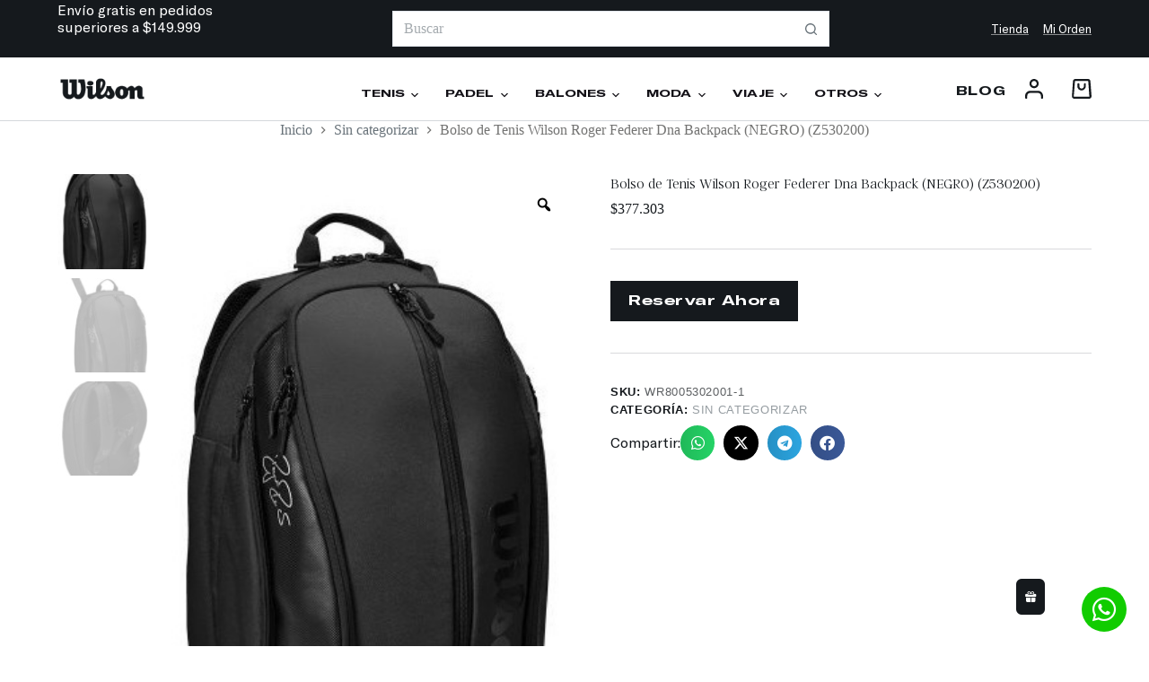

--- FILE ---
content_type: text/html; charset=utf-8
request_url: https://www.google.com/recaptcha/api2/anchor?ar=1&k=6LehQmEqAAAAAE2WgUV7qOb7BIqCzNczIvDCP9GR&co=aHR0cHM6Ly93aWxzb25zdG9yZS5jb20uY286NDQz&hl=en&v=9TiwnJFHeuIw_s0wSd3fiKfN&size=invisible&anchor-ms=20000&execute-ms=30000&cb=503roafle0ly
body_size: 48012
content:
<!DOCTYPE HTML><html dir="ltr" lang="en"><head><meta http-equiv="Content-Type" content="text/html; charset=UTF-8">
<meta http-equiv="X-UA-Compatible" content="IE=edge">
<title>reCAPTCHA</title>
<style type="text/css">
/* cyrillic-ext */
@font-face {
  font-family: 'Roboto';
  font-style: normal;
  font-weight: 400;
  font-stretch: 100%;
  src: url(//fonts.gstatic.com/s/roboto/v48/KFO7CnqEu92Fr1ME7kSn66aGLdTylUAMa3GUBHMdazTgWw.woff2) format('woff2');
  unicode-range: U+0460-052F, U+1C80-1C8A, U+20B4, U+2DE0-2DFF, U+A640-A69F, U+FE2E-FE2F;
}
/* cyrillic */
@font-face {
  font-family: 'Roboto';
  font-style: normal;
  font-weight: 400;
  font-stretch: 100%;
  src: url(//fonts.gstatic.com/s/roboto/v48/KFO7CnqEu92Fr1ME7kSn66aGLdTylUAMa3iUBHMdazTgWw.woff2) format('woff2');
  unicode-range: U+0301, U+0400-045F, U+0490-0491, U+04B0-04B1, U+2116;
}
/* greek-ext */
@font-face {
  font-family: 'Roboto';
  font-style: normal;
  font-weight: 400;
  font-stretch: 100%;
  src: url(//fonts.gstatic.com/s/roboto/v48/KFO7CnqEu92Fr1ME7kSn66aGLdTylUAMa3CUBHMdazTgWw.woff2) format('woff2');
  unicode-range: U+1F00-1FFF;
}
/* greek */
@font-face {
  font-family: 'Roboto';
  font-style: normal;
  font-weight: 400;
  font-stretch: 100%;
  src: url(//fonts.gstatic.com/s/roboto/v48/KFO7CnqEu92Fr1ME7kSn66aGLdTylUAMa3-UBHMdazTgWw.woff2) format('woff2');
  unicode-range: U+0370-0377, U+037A-037F, U+0384-038A, U+038C, U+038E-03A1, U+03A3-03FF;
}
/* math */
@font-face {
  font-family: 'Roboto';
  font-style: normal;
  font-weight: 400;
  font-stretch: 100%;
  src: url(//fonts.gstatic.com/s/roboto/v48/KFO7CnqEu92Fr1ME7kSn66aGLdTylUAMawCUBHMdazTgWw.woff2) format('woff2');
  unicode-range: U+0302-0303, U+0305, U+0307-0308, U+0310, U+0312, U+0315, U+031A, U+0326-0327, U+032C, U+032F-0330, U+0332-0333, U+0338, U+033A, U+0346, U+034D, U+0391-03A1, U+03A3-03A9, U+03B1-03C9, U+03D1, U+03D5-03D6, U+03F0-03F1, U+03F4-03F5, U+2016-2017, U+2034-2038, U+203C, U+2040, U+2043, U+2047, U+2050, U+2057, U+205F, U+2070-2071, U+2074-208E, U+2090-209C, U+20D0-20DC, U+20E1, U+20E5-20EF, U+2100-2112, U+2114-2115, U+2117-2121, U+2123-214F, U+2190, U+2192, U+2194-21AE, U+21B0-21E5, U+21F1-21F2, U+21F4-2211, U+2213-2214, U+2216-22FF, U+2308-230B, U+2310, U+2319, U+231C-2321, U+2336-237A, U+237C, U+2395, U+239B-23B7, U+23D0, U+23DC-23E1, U+2474-2475, U+25AF, U+25B3, U+25B7, U+25BD, U+25C1, U+25CA, U+25CC, U+25FB, U+266D-266F, U+27C0-27FF, U+2900-2AFF, U+2B0E-2B11, U+2B30-2B4C, U+2BFE, U+3030, U+FF5B, U+FF5D, U+1D400-1D7FF, U+1EE00-1EEFF;
}
/* symbols */
@font-face {
  font-family: 'Roboto';
  font-style: normal;
  font-weight: 400;
  font-stretch: 100%;
  src: url(//fonts.gstatic.com/s/roboto/v48/KFO7CnqEu92Fr1ME7kSn66aGLdTylUAMaxKUBHMdazTgWw.woff2) format('woff2');
  unicode-range: U+0001-000C, U+000E-001F, U+007F-009F, U+20DD-20E0, U+20E2-20E4, U+2150-218F, U+2190, U+2192, U+2194-2199, U+21AF, U+21E6-21F0, U+21F3, U+2218-2219, U+2299, U+22C4-22C6, U+2300-243F, U+2440-244A, U+2460-24FF, U+25A0-27BF, U+2800-28FF, U+2921-2922, U+2981, U+29BF, U+29EB, U+2B00-2BFF, U+4DC0-4DFF, U+FFF9-FFFB, U+10140-1018E, U+10190-1019C, U+101A0, U+101D0-101FD, U+102E0-102FB, U+10E60-10E7E, U+1D2C0-1D2D3, U+1D2E0-1D37F, U+1F000-1F0FF, U+1F100-1F1AD, U+1F1E6-1F1FF, U+1F30D-1F30F, U+1F315, U+1F31C, U+1F31E, U+1F320-1F32C, U+1F336, U+1F378, U+1F37D, U+1F382, U+1F393-1F39F, U+1F3A7-1F3A8, U+1F3AC-1F3AF, U+1F3C2, U+1F3C4-1F3C6, U+1F3CA-1F3CE, U+1F3D4-1F3E0, U+1F3ED, U+1F3F1-1F3F3, U+1F3F5-1F3F7, U+1F408, U+1F415, U+1F41F, U+1F426, U+1F43F, U+1F441-1F442, U+1F444, U+1F446-1F449, U+1F44C-1F44E, U+1F453, U+1F46A, U+1F47D, U+1F4A3, U+1F4B0, U+1F4B3, U+1F4B9, U+1F4BB, U+1F4BF, U+1F4C8-1F4CB, U+1F4D6, U+1F4DA, U+1F4DF, U+1F4E3-1F4E6, U+1F4EA-1F4ED, U+1F4F7, U+1F4F9-1F4FB, U+1F4FD-1F4FE, U+1F503, U+1F507-1F50B, U+1F50D, U+1F512-1F513, U+1F53E-1F54A, U+1F54F-1F5FA, U+1F610, U+1F650-1F67F, U+1F687, U+1F68D, U+1F691, U+1F694, U+1F698, U+1F6AD, U+1F6B2, U+1F6B9-1F6BA, U+1F6BC, U+1F6C6-1F6CF, U+1F6D3-1F6D7, U+1F6E0-1F6EA, U+1F6F0-1F6F3, U+1F6F7-1F6FC, U+1F700-1F7FF, U+1F800-1F80B, U+1F810-1F847, U+1F850-1F859, U+1F860-1F887, U+1F890-1F8AD, U+1F8B0-1F8BB, U+1F8C0-1F8C1, U+1F900-1F90B, U+1F93B, U+1F946, U+1F984, U+1F996, U+1F9E9, U+1FA00-1FA6F, U+1FA70-1FA7C, U+1FA80-1FA89, U+1FA8F-1FAC6, U+1FACE-1FADC, U+1FADF-1FAE9, U+1FAF0-1FAF8, U+1FB00-1FBFF;
}
/* vietnamese */
@font-face {
  font-family: 'Roboto';
  font-style: normal;
  font-weight: 400;
  font-stretch: 100%;
  src: url(//fonts.gstatic.com/s/roboto/v48/KFO7CnqEu92Fr1ME7kSn66aGLdTylUAMa3OUBHMdazTgWw.woff2) format('woff2');
  unicode-range: U+0102-0103, U+0110-0111, U+0128-0129, U+0168-0169, U+01A0-01A1, U+01AF-01B0, U+0300-0301, U+0303-0304, U+0308-0309, U+0323, U+0329, U+1EA0-1EF9, U+20AB;
}
/* latin-ext */
@font-face {
  font-family: 'Roboto';
  font-style: normal;
  font-weight: 400;
  font-stretch: 100%;
  src: url(//fonts.gstatic.com/s/roboto/v48/KFO7CnqEu92Fr1ME7kSn66aGLdTylUAMa3KUBHMdazTgWw.woff2) format('woff2');
  unicode-range: U+0100-02BA, U+02BD-02C5, U+02C7-02CC, U+02CE-02D7, U+02DD-02FF, U+0304, U+0308, U+0329, U+1D00-1DBF, U+1E00-1E9F, U+1EF2-1EFF, U+2020, U+20A0-20AB, U+20AD-20C0, U+2113, U+2C60-2C7F, U+A720-A7FF;
}
/* latin */
@font-face {
  font-family: 'Roboto';
  font-style: normal;
  font-weight: 400;
  font-stretch: 100%;
  src: url(//fonts.gstatic.com/s/roboto/v48/KFO7CnqEu92Fr1ME7kSn66aGLdTylUAMa3yUBHMdazQ.woff2) format('woff2');
  unicode-range: U+0000-00FF, U+0131, U+0152-0153, U+02BB-02BC, U+02C6, U+02DA, U+02DC, U+0304, U+0308, U+0329, U+2000-206F, U+20AC, U+2122, U+2191, U+2193, U+2212, U+2215, U+FEFF, U+FFFD;
}
/* cyrillic-ext */
@font-face {
  font-family: 'Roboto';
  font-style: normal;
  font-weight: 500;
  font-stretch: 100%;
  src: url(//fonts.gstatic.com/s/roboto/v48/KFO7CnqEu92Fr1ME7kSn66aGLdTylUAMa3GUBHMdazTgWw.woff2) format('woff2');
  unicode-range: U+0460-052F, U+1C80-1C8A, U+20B4, U+2DE0-2DFF, U+A640-A69F, U+FE2E-FE2F;
}
/* cyrillic */
@font-face {
  font-family: 'Roboto';
  font-style: normal;
  font-weight: 500;
  font-stretch: 100%;
  src: url(//fonts.gstatic.com/s/roboto/v48/KFO7CnqEu92Fr1ME7kSn66aGLdTylUAMa3iUBHMdazTgWw.woff2) format('woff2');
  unicode-range: U+0301, U+0400-045F, U+0490-0491, U+04B0-04B1, U+2116;
}
/* greek-ext */
@font-face {
  font-family: 'Roboto';
  font-style: normal;
  font-weight: 500;
  font-stretch: 100%;
  src: url(//fonts.gstatic.com/s/roboto/v48/KFO7CnqEu92Fr1ME7kSn66aGLdTylUAMa3CUBHMdazTgWw.woff2) format('woff2');
  unicode-range: U+1F00-1FFF;
}
/* greek */
@font-face {
  font-family: 'Roboto';
  font-style: normal;
  font-weight: 500;
  font-stretch: 100%;
  src: url(//fonts.gstatic.com/s/roboto/v48/KFO7CnqEu92Fr1ME7kSn66aGLdTylUAMa3-UBHMdazTgWw.woff2) format('woff2');
  unicode-range: U+0370-0377, U+037A-037F, U+0384-038A, U+038C, U+038E-03A1, U+03A3-03FF;
}
/* math */
@font-face {
  font-family: 'Roboto';
  font-style: normal;
  font-weight: 500;
  font-stretch: 100%;
  src: url(//fonts.gstatic.com/s/roboto/v48/KFO7CnqEu92Fr1ME7kSn66aGLdTylUAMawCUBHMdazTgWw.woff2) format('woff2');
  unicode-range: U+0302-0303, U+0305, U+0307-0308, U+0310, U+0312, U+0315, U+031A, U+0326-0327, U+032C, U+032F-0330, U+0332-0333, U+0338, U+033A, U+0346, U+034D, U+0391-03A1, U+03A3-03A9, U+03B1-03C9, U+03D1, U+03D5-03D6, U+03F0-03F1, U+03F4-03F5, U+2016-2017, U+2034-2038, U+203C, U+2040, U+2043, U+2047, U+2050, U+2057, U+205F, U+2070-2071, U+2074-208E, U+2090-209C, U+20D0-20DC, U+20E1, U+20E5-20EF, U+2100-2112, U+2114-2115, U+2117-2121, U+2123-214F, U+2190, U+2192, U+2194-21AE, U+21B0-21E5, U+21F1-21F2, U+21F4-2211, U+2213-2214, U+2216-22FF, U+2308-230B, U+2310, U+2319, U+231C-2321, U+2336-237A, U+237C, U+2395, U+239B-23B7, U+23D0, U+23DC-23E1, U+2474-2475, U+25AF, U+25B3, U+25B7, U+25BD, U+25C1, U+25CA, U+25CC, U+25FB, U+266D-266F, U+27C0-27FF, U+2900-2AFF, U+2B0E-2B11, U+2B30-2B4C, U+2BFE, U+3030, U+FF5B, U+FF5D, U+1D400-1D7FF, U+1EE00-1EEFF;
}
/* symbols */
@font-face {
  font-family: 'Roboto';
  font-style: normal;
  font-weight: 500;
  font-stretch: 100%;
  src: url(//fonts.gstatic.com/s/roboto/v48/KFO7CnqEu92Fr1ME7kSn66aGLdTylUAMaxKUBHMdazTgWw.woff2) format('woff2');
  unicode-range: U+0001-000C, U+000E-001F, U+007F-009F, U+20DD-20E0, U+20E2-20E4, U+2150-218F, U+2190, U+2192, U+2194-2199, U+21AF, U+21E6-21F0, U+21F3, U+2218-2219, U+2299, U+22C4-22C6, U+2300-243F, U+2440-244A, U+2460-24FF, U+25A0-27BF, U+2800-28FF, U+2921-2922, U+2981, U+29BF, U+29EB, U+2B00-2BFF, U+4DC0-4DFF, U+FFF9-FFFB, U+10140-1018E, U+10190-1019C, U+101A0, U+101D0-101FD, U+102E0-102FB, U+10E60-10E7E, U+1D2C0-1D2D3, U+1D2E0-1D37F, U+1F000-1F0FF, U+1F100-1F1AD, U+1F1E6-1F1FF, U+1F30D-1F30F, U+1F315, U+1F31C, U+1F31E, U+1F320-1F32C, U+1F336, U+1F378, U+1F37D, U+1F382, U+1F393-1F39F, U+1F3A7-1F3A8, U+1F3AC-1F3AF, U+1F3C2, U+1F3C4-1F3C6, U+1F3CA-1F3CE, U+1F3D4-1F3E0, U+1F3ED, U+1F3F1-1F3F3, U+1F3F5-1F3F7, U+1F408, U+1F415, U+1F41F, U+1F426, U+1F43F, U+1F441-1F442, U+1F444, U+1F446-1F449, U+1F44C-1F44E, U+1F453, U+1F46A, U+1F47D, U+1F4A3, U+1F4B0, U+1F4B3, U+1F4B9, U+1F4BB, U+1F4BF, U+1F4C8-1F4CB, U+1F4D6, U+1F4DA, U+1F4DF, U+1F4E3-1F4E6, U+1F4EA-1F4ED, U+1F4F7, U+1F4F9-1F4FB, U+1F4FD-1F4FE, U+1F503, U+1F507-1F50B, U+1F50D, U+1F512-1F513, U+1F53E-1F54A, U+1F54F-1F5FA, U+1F610, U+1F650-1F67F, U+1F687, U+1F68D, U+1F691, U+1F694, U+1F698, U+1F6AD, U+1F6B2, U+1F6B9-1F6BA, U+1F6BC, U+1F6C6-1F6CF, U+1F6D3-1F6D7, U+1F6E0-1F6EA, U+1F6F0-1F6F3, U+1F6F7-1F6FC, U+1F700-1F7FF, U+1F800-1F80B, U+1F810-1F847, U+1F850-1F859, U+1F860-1F887, U+1F890-1F8AD, U+1F8B0-1F8BB, U+1F8C0-1F8C1, U+1F900-1F90B, U+1F93B, U+1F946, U+1F984, U+1F996, U+1F9E9, U+1FA00-1FA6F, U+1FA70-1FA7C, U+1FA80-1FA89, U+1FA8F-1FAC6, U+1FACE-1FADC, U+1FADF-1FAE9, U+1FAF0-1FAF8, U+1FB00-1FBFF;
}
/* vietnamese */
@font-face {
  font-family: 'Roboto';
  font-style: normal;
  font-weight: 500;
  font-stretch: 100%;
  src: url(//fonts.gstatic.com/s/roboto/v48/KFO7CnqEu92Fr1ME7kSn66aGLdTylUAMa3OUBHMdazTgWw.woff2) format('woff2');
  unicode-range: U+0102-0103, U+0110-0111, U+0128-0129, U+0168-0169, U+01A0-01A1, U+01AF-01B0, U+0300-0301, U+0303-0304, U+0308-0309, U+0323, U+0329, U+1EA0-1EF9, U+20AB;
}
/* latin-ext */
@font-face {
  font-family: 'Roboto';
  font-style: normal;
  font-weight: 500;
  font-stretch: 100%;
  src: url(//fonts.gstatic.com/s/roboto/v48/KFO7CnqEu92Fr1ME7kSn66aGLdTylUAMa3KUBHMdazTgWw.woff2) format('woff2');
  unicode-range: U+0100-02BA, U+02BD-02C5, U+02C7-02CC, U+02CE-02D7, U+02DD-02FF, U+0304, U+0308, U+0329, U+1D00-1DBF, U+1E00-1E9F, U+1EF2-1EFF, U+2020, U+20A0-20AB, U+20AD-20C0, U+2113, U+2C60-2C7F, U+A720-A7FF;
}
/* latin */
@font-face {
  font-family: 'Roboto';
  font-style: normal;
  font-weight: 500;
  font-stretch: 100%;
  src: url(//fonts.gstatic.com/s/roboto/v48/KFO7CnqEu92Fr1ME7kSn66aGLdTylUAMa3yUBHMdazQ.woff2) format('woff2');
  unicode-range: U+0000-00FF, U+0131, U+0152-0153, U+02BB-02BC, U+02C6, U+02DA, U+02DC, U+0304, U+0308, U+0329, U+2000-206F, U+20AC, U+2122, U+2191, U+2193, U+2212, U+2215, U+FEFF, U+FFFD;
}
/* cyrillic-ext */
@font-face {
  font-family: 'Roboto';
  font-style: normal;
  font-weight: 900;
  font-stretch: 100%;
  src: url(//fonts.gstatic.com/s/roboto/v48/KFO7CnqEu92Fr1ME7kSn66aGLdTylUAMa3GUBHMdazTgWw.woff2) format('woff2');
  unicode-range: U+0460-052F, U+1C80-1C8A, U+20B4, U+2DE0-2DFF, U+A640-A69F, U+FE2E-FE2F;
}
/* cyrillic */
@font-face {
  font-family: 'Roboto';
  font-style: normal;
  font-weight: 900;
  font-stretch: 100%;
  src: url(//fonts.gstatic.com/s/roboto/v48/KFO7CnqEu92Fr1ME7kSn66aGLdTylUAMa3iUBHMdazTgWw.woff2) format('woff2');
  unicode-range: U+0301, U+0400-045F, U+0490-0491, U+04B0-04B1, U+2116;
}
/* greek-ext */
@font-face {
  font-family: 'Roboto';
  font-style: normal;
  font-weight: 900;
  font-stretch: 100%;
  src: url(//fonts.gstatic.com/s/roboto/v48/KFO7CnqEu92Fr1ME7kSn66aGLdTylUAMa3CUBHMdazTgWw.woff2) format('woff2');
  unicode-range: U+1F00-1FFF;
}
/* greek */
@font-face {
  font-family: 'Roboto';
  font-style: normal;
  font-weight: 900;
  font-stretch: 100%;
  src: url(//fonts.gstatic.com/s/roboto/v48/KFO7CnqEu92Fr1ME7kSn66aGLdTylUAMa3-UBHMdazTgWw.woff2) format('woff2');
  unicode-range: U+0370-0377, U+037A-037F, U+0384-038A, U+038C, U+038E-03A1, U+03A3-03FF;
}
/* math */
@font-face {
  font-family: 'Roboto';
  font-style: normal;
  font-weight: 900;
  font-stretch: 100%;
  src: url(//fonts.gstatic.com/s/roboto/v48/KFO7CnqEu92Fr1ME7kSn66aGLdTylUAMawCUBHMdazTgWw.woff2) format('woff2');
  unicode-range: U+0302-0303, U+0305, U+0307-0308, U+0310, U+0312, U+0315, U+031A, U+0326-0327, U+032C, U+032F-0330, U+0332-0333, U+0338, U+033A, U+0346, U+034D, U+0391-03A1, U+03A3-03A9, U+03B1-03C9, U+03D1, U+03D5-03D6, U+03F0-03F1, U+03F4-03F5, U+2016-2017, U+2034-2038, U+203C, U+2040, U+2043, U+2047, U+2050, U+2057, U+205F, U+2070-2071, U+2074-208E, U+2090-209C, U+20D0-20DC, U+20E1, U+20E5-20EF, U+2100-2112, U+2114-2115, U+2117-2121, U+2123-214F, U+2190, U+2192, U+2194-21AE, U+21B0-21E5, U+21F1-21F2, U+21F4-2211, U+2213-2214, U+2216-22FF, U+2308-230B, U+2310, U+2319, U+231C-2321, U+2336-237A, U+237C, U+2395, U+239B-23B7, U+23D0, U+23DC-23E1, U+2474-2475, U+25AF, U+25B3, U+25B7, U+25BD, U+25C1, U+25CA, U+25CC, U+25FB, U+266D-266F, U+27C0-27FF, U+2900-2AFF, U+2B0E-2B11, U+2B30-2B4C, U+2BFE, U+3030, U+FF5B, U+FF5D, U+1D400-1D7FF, U+1EE00-1EEFF;
}
/* symbols */
@font-face {
  font-family: 'Roboto';
  font-style: normal;
  font-weight: 900;
  font-stretch: 100%;
  src: url(//fonts.gstatic.com/s/roboto/v48/KFO7CnqEu92Fr1ME7kSn66aGLdTylUAMaxKUBHMdazTgWw.woff2) format('woff2');
  unicode-range: U+0001-000C, U+000E-001F, U+007F-009F, U+20DD-20E0, U+20E2-20E4, U+2150-218F, U+2190, U+2192, U+2194-2199, U+21AF, U+21E6-21F0, U+21F3, U+2218-2219, U+2299, U+22C4-22C6, U+2300-243F, U+2440-244A, U+2460-24FF, U+25A0-27BF, U+2800-28FF, U+2921-2922, U+2981, U+29BF, U+29EB, U+2B00-2BFF, U+4DC0-4DFF, U+FFF9-FFFB, U+10140-1018E, U+10190-1019C, U+101A0, U+101D0-101FD, U+102E0-102FB, U+10E60-10E7E, U+1D2C0-1D2D3, U+1D2E0-1D37F, U+1F000-1F0FF, U+1F100-1F1AD, U+1F1E6-1F1FF, U+1F30D-1F30F, U+1F315, U+1F31C, U+1F31E, U+1F320-1F32C, U+1F336, U+1F378, U+1F37D, U+1F382, U+1F393-1F39F, U+1F3A7-1F3A8, U+1F3AC-1F3AF, U+1F3C2, U+1F3C4-1F3C6, U+1F3CA-1F3CE, U+1F3D4-1F3E0, U+1F3ED, U+1F3F1-1F3F3, U+1F3F5-1F3F7, U+1F408, U+1F415, U+1F41F, U+1F426, U+1F43F, U+1F441-1F442, U+1F444, U+1F446-1F449, U+1F44C-1F44E, U+1F453, U+1F46A, U+1F47D, U+1F4A3, U+1F4B0, U+1F4B3, U+1F4B9, U+1F4BB, U+1F4BF, U+1F4C8-1F4CB, U+1F4D6, U+1F4DA, U+1F4DF, U+1F4E3-1F4E6, U+1F4EA-1F4ED, U+1F4F7, U+1F4F9-1F4FB, U+1F4FD-1F4FE, U+1F503, U+1F507-1F50B, U+1F50D, U+1F512-1F513, U+1F53E-1F54A, U+1F54F-1F5FA, U+1F610, U+1F650-1F67F, U+1F687, U+1F68D, U+1F691, U+1F694, U+1F698, U+1F6AD, U+1F6B2, U+1F6B9-1F6BA, U+1F6BC, U+1F6C6-1F6CF, U+1F6D3-1F6D7, U+1F6E0-1F6EA, U+1F6F0-1F6F3, U+1F6F7-1F6FC, U+1F700-1F7FF, U+1F800-1F80B, U+1F810-1F847, U+1F850-1F859, U+1F860-1F887, U+1F890-1F8AD, U+1F8B0-1F8BB, U+1F8C0-1F8C1, U+1F900-1F90B, U+1F93B, U+1F946, U+1F984, U+1F996, U+1F9E9, U+1FA00-1FA6F, U+1FA70-1FA7C, U+1FA80-1FA89, U+1FA8F-1FAC6, U+1FACE-1FADC, U+1FADF-1FAE9, U+1FAF0-1FAF8, U+1FB00-1FBFF;
}
/* vietnamese */
@font-face {
  font-family: 'Roboto';
  font-style: normal;
  font-weight: 900;
  font-stretch: 100%;
  src: url(//fonts.gstatic.com/s/roboto/v48/KFO7CnqEu92Fr1ME7kSn66aGLdTylUAMa3OUBHMdazTgWw.woff2) format('woff2');
  unicode-range: U+0102-0103, U+0110-0111, U+0128-0129, U+0168-0169, U+01A0-01A1, U+01AF-01B0, U+0300-0301, U+0303-0304, U+0308-0309, U+0323, U+0329, U+1EA0-1EF9, U+20AB;
}
/* latin-ext */
@font-face {
  font-family: 'Roboto';
  font-style: normal;
  font-weight: 900;
  font-stretch: 100%;
  src: url(//fonts.gstatic.com/s/roboto/v48/KFO7CnqEu92Fr1ME7kSn66aGLdTylUAMa3KUBHMdazTgWw.woff2) format('woff2');
  unicode-range: U+0100-02BA, U+02BD-02C5, U+02C7-02CC, U+02CE-02D7, U+02DD-02FF, U+0304, U+0308, U+0329, U+1D00-1DBF, U+1E00-1E9F, U+1EF2-1EFF, U+2020, U+20A0-20AB, U+20AD-20C0, U+2113, U+2C60-2C7F, U+A720-A7FF;
}
/* latin */
@font-face {
  font-family: 'Roboto';
  font-style: normal;
  font-weight: 900;
  font-stretch: 100%;
  src: url(//fonts.gstatic.com/s/roboto/v48/KFO7CnqEu92Fr1ME7kSn66aGLdTylUAMa3yUBHMdazQ.woff2) format('woff2');
  unicode-range: U+0000-00FF, U+0131, U+0152-0153, U+02BB-02BC, U+02C6, U+02DA, U+02DC, U+0304, U+0308, U+0329, U+2000-206F, U+20AC, U+2122, U+2191, U+2193, U+2212, U+2215, U+FEFF, U+FFFD;
}

</style>
<link rel="stylesheet" type="text/css" href="https://www.gstatic.com/recaptcha/releases/9TiwnJFHeuIw_s0wSd3fiKfN/styles__ltr.css">
<script nonce="sc8lep8s1vUT4haw8DmrPg" type="text/javascript">window['__recaptcha_api'] = 'https://www.google.com/recaptcha/api2/';</script>
<script type="text/javascript" src="https://www.gstatic.com/recaptcha/releases/9TiwnJFHeuIw_s0wSd3fiKfN/recaptcha__en.js" nonce="sc8lep8s1vUT4haw8DmrPg">
      
    </script></head>
<body><div id="rc-anchor-alert" class="rc-anchor-alert"></div>
<input type="hidden" id="recaptcha-token" value="[base64]">
<script type="text/javascript" nonce="sc8lep8s1vUT4haw8DmrPg">
      recaptcha.anchor.Main.init("[\x22ainput\x22,[\x22bgdata\x22,\x22\x22,\[base64]/[base64]/[base64]/[base64]/cjw8ejpyPj4+eil9Y2F0Y2gobCl7dGhyb3cgbDt9fSxIPWZ1bmN0aW9uKHcsdCx6KXtpZih3PT0xOTR8fHc9PTIwOCl0LnZbd10/dC52W3ddLmNvbmNhdCh6KTp0LnZbd109b2Yoeix0KTtlbHNle2lmKHQuYkImJnchPTMxNylyZXR1cm47dz09NjZ8fHc9PTEyMnx8dz09NDcwfHx3PT00NHx8dz09NDE2fHx3PT0zOTd8fHc9PTQyMXx8dz09Njh8fHc9PTcwfHx3PT0xODQ/[base64]/[base64]/[base64]/bmV3IGRbVl0oSlswXSk6cD09Mj9uZXcgZFtWXShKWzBdLEpbMV0pOnA9PTM/bmV3IGRbVl0oSlswXSxKWzFdLEpbMl0pOnA9PTQ/[base64]/[base64]/[base64]/[base64]\x22,\[base64]\\u003d\x22,\x22wo51wrPDh2UQwoHCoCh7LsKVScKgUVvCjH3DocK5OcK/[base64]/[base64]/CqFnCscO2ecKrwpVaQz/Dh8OYw6hbw7UEw67ClMOFU8K5XStPTMKrw6nCpMOzwqIMasOZw6rCr8K3SmV9dcK+w4MxwqAtZcOPw4oMw7EkQcOEw6Y5wpNvLsO/wr8/w7/[base64]/XzgPdsKnwqzCp8KNw4fCnhDDrzPDrMKHw6/[base64]/Dm8O7wpAkw4RhYcOnG8O9wrrCuMOzaypVXA/CrADCjAjDicKNc8K+wqPCl8OTRxUROQDCoQcCD3xQGcKbwpEUw6sjbDJOZcOXwq85BMOkwpkzHcK5w7QmwqrClQfClllJDcKcw5HCpMOhw4nCusK/w6jDj8OHw4fCo8Krw5YVw5ttCMKQb8KUw4h0wrzCsgd0c0EMC8OfDjxUYMKNKn7DuDttTwsswprChsORw7DCqMO5e8OGfcKeWWVCw4dWwp/ChHQef8KeF3XDgHbDhsKCIXbCqcKgd8OROCsDKcOzCcOIJWLCnB8+woMZwp1+TsOYw5XDgsKEwrjCmMKXw7I6wrRkw6rCiF7CkMOJwrbCtRzDusOCw40Ud8KFNjTDi8O/NMKzKcKgwrTCvzzCiMKXd8OQJ3AuwqrDmcKHw4o6LsKdw4PCnTLDs8KNMcKlw552w67CusO7w7/[base64]/CtcKlw44AwqVYPidYw5XCqsK8w7PDgMKhw7DCnSkOB8OBExbDtjBrw7nCncOfcMOLwpHDty7DpMKrwpJUNMKXwo7DpcOISSg2a8Kiw5zCkFIuWG80w7nDncKWw6A2cR/CoMKZw5/DisKOwrTCmjsOw512w5DDtjbDisOKSV1ydUE1w6tgf8KZw6hYVVrDlsK4wqzDu3sjEsKMJ8Kew7ohw65YB8KRSl/DhyAXZMOPw5cDw4kcWSBXwpwTMwnCrSrCh8Ktw5tKTsKad0bCucOuw6bClT7CncOfw7PCjMO3QMOfI3DCq8Klw4jCpxkdQlzDv3TDowTDvcKiRkh3WcOLDcOZLy4pAjN0w5l1ZxPCrzp/IV9QJMKUc3zCi8Ocwr3DuDcHIsO4ZQTDujbDsMK/H2h3w5pJDn3CnVYYw5nDskvDqcKgWwXCqsOjw6ISMsO/GcOeOnbCkhM9woLDojvDvsKxw5XDrMKINE1DwqYOw4AXCcOBPcOawrjDv1VTw47CtDdpwoPChF3CqkMLwqgrXcOUY8K+wqoSBDfDsG0pIsKxXnHChsKrwpFFwphpwq85wpTDg8OOw4XCt3DDs0prPsOzZ34WRU/DjGBQwoLCggLCscOoNQEgwpcdfF0Pw5vCt8K1ORXCsxYKdcODd8KRIsKRNcOlwp1nw6bCtXxNY1nCmkzCrmLCp2VLd8Kfw55CFMOSP0ASw4/[base64]/KsKjC3jDhBrCpRXDhwxJwoYtZ8OGG8Oww63CnhQMZ0/DvMOzCHMGw7Bwwod7w4UiT3E3wqo9bE3CuDHDsEh7wpTDpMK8wrpLw6zDtcO1ZHUyfcK0XsOFwotgZcOJw4N5K30Lw5bCmGgYZsOffcKfEsOIwqcmc8Kgw5zChTsQFzMQWsK/IMOMw6dKHXTDsU4CEcO+w7nDqnPDmzcgwpvCiADCuMKowrXDtww3A2NvSsKFwqk1N8OXwonDrcKFw4TDmAExwotrKWUtAMOjw7HDqGg/Z8OjwqXCgkU7BlrCj20fSMOZEcKsZTTDrMObR8KxwrkzwpzCjRPDiAtZOFlmK37DiMOGP1XDqcKaDsKMN0dpLcK7w4Z3WMKyw4MCw6HCkxnChMOCcXvCgkHDqljDl8KDw4VXQsKVwr3Dn8KDM8O6w5fCisKTwph4woPCpMOxECxpw6/[base64]/acKPw7Vcw4jDtzrDuE51ZcKuZ8OlB1p/AcK0dMOSwp4/EsO+XnHDrsONw5PCp8KWQE/Dm2UVZMKqMlvDsMOJw6wDw7VoKDMJGsKfJMKxw6HCtsOhw6nDl8OQw5/[base64]/DusKeL8O9bcKqw6jDv8OuZ0Yyw4jDjMK0w41Dw5bCj0DCgsOSw4cAw49kw4HDsMKIw4MgX0LCrXkVw74Tw5rCrcKHwrs2Hyp5wqAwwq/CuhDCksOKw4QIwpppwoY+Y8O/wo/Ckml8wrUmO34Kw7/Dp0vCoC12w6cnw7XCh0LCtyXDksOVw7x1AMOWw5DCmzoFF8Ocw7Qjw7hLbcO0UcK8w54yaz0qw7s+w4caaSxgw7Afw6lOwrUnw5EuCR0dHARsw6wpMD9kCMO9a03DqV1NG2sdw69fQcOiSkHDlHXDv0NUWXTDnMKwwr5nKlDCt0/[base64]/JMOYMUjClRrDi8O/w5vDilXCqBTDgcKFw4HDojLCuz3Clw3DisK5w5vDiMO9F8OQw7I9PcK9PcK6HMK5PsK2wp1Lw6IXw4fCl8KtwqRST8Oww5DDvztNYsKFw6Y6wqQow4BAw7VvSMKvJcO1HcKvdRw7YAhNdjzDmgHDh8KLIsKYwqxeTws5B8O3wq/[base64]/Co8OIdRQsdiUGQ2bCmDpUGH3DmsKgIGVzQcOhWsKvw5jCqmDDlsO0w7Ndw77Cuw/CrcKDPkLCqsOKZcK5DnHDh0nDlW16wrosw7YGwo/[base64]/Kw3DiMOQwoHCsDNTwqdNwoDCpXPDnSxkw5rDpxbDhsKEw5JAVcK8woHDgHnCqE/DqsK9wpgAUUNZw70kwqcPW8OcGMKTwpTChQTChWXDg8OcTCxFKMKnwojDvMKlwrbDocOreQEkYF3DgznDrMOgRTUDIMK0JsO+woHCmcO2P8ODw41SSMOPw75jFMKUw5zDoxglw4rCr8KfEMOkw6cIw5Nfw5/Cv8KSbMOIwrEdw5jDtsOPVFnDlmsvw7jClcOiGSfDgx7Du8KzAMOifxPCn8KxNMOEIjNNwqV+A8O6RVdjw5oIUxpbwpkaw4MVEcOQVcKSwoJ6QVjDl3/CvgIRwo3DjsKtwqVqXsKNw7PDgALDt3vCgGYBMcO6w5LCiCLClMOhCMKMO8KCw5E8wodMLUB6PE/Dj8OMEynDoMO9wovChcOiNUAtb8KTw5wCwpbClGt3S15FwpUkw60/enlefcKgw6JrAyPCvF7ConkAwonCisKpw4Q9w5vCmSlAw5rDv8KGfMOOOFkXamYow7TDpjXDn1ZLXTbDn8OfU8OUw5Y2w50dE8K8wr/[base64]/[base64]/Ckn3DtknDtnZ6AMOIMWguHsOvw7HDuMKtTVfDuwrDujPDsMK1w7p6wo4PTMOdw7DCr8Oew7E/[base64]/bcOawpvCr0xnwqJEwpfCnQtOw53Dv0o/eQfCkMOqw58hGcOgwp3Cp8OcwosMI1nDojxOGVxeHsOscTB6f2TDscOaYmFmRVVJw5nCqMOHwqTCusKhWCYOZMKswpklwr81w5vCiMK5GwfCpj1wTsKeWD7CjsObKzrDv8O7GMKfw5tewp3DnhjDvFDCnhzCiFrCjkfDv8KrKxEUw65/w68EB8KHS8KPfQV+I1bCq3vDizHDoHnDuDjDjMKwwrdpwpXCmMKFDGrDrgrCv8K9HTrCt2nDi8K3w7s/FsKZFEMPwoDClW/DjE/DhsKuc8KiwqHDhSQIHU/CmDbDnV3Cjy0uWzHCnsOzwoYSw4vDqsKYfA7DoRpfM2LDtcKRwp3Di1fDvMOZPzjDg8OUXUduw5dqw7rCpsKRK2jCosOuOTtQUcKCHVXDmxHCrMOrTHjCtgxpCcKJwp/Dm8KfZMOMwpzCvyRSwqwywqRoFnjCk8OmLMO3w69TIRU1Gh1fCMKoLh1FdgHDsSJ4AzRdwoDCtH7CiMKwwo/Dr8KVw5grGhnCsMKSw5E/TB7DhMO9WUp/[base64]/w7vDusOsw6UWTmMbOTsKwr/Dh2bCjHU3E8K7Fi3DmcObRSbDhyXDhcK2RRB5dsKKw7DDj10Xw5TDgMOJa8Oww77DqMO5wqZ8wqXDt8O3UW/DoWZXwqLDgcOkw4MGXSPDiMOcYsKKw7IfMcOZw6XCtcOSw73Co8OcSMKBwoLCmcKybBpCaTFLPzEXwqwiQg1rA3QXMcKmFcOua3DDr8OjKjt6w5LCjwXCosKLOcODE8OJwp/[base64]/DrBRpw4/Csh9UMV/[base64]/DnnNzP8KERMOEc8OUwpZrLz9bwqlUTWURR8O/Wm0jdcOTI0kpwqDDnhgcZkp/[base64]/Cq8KGwqsFw47DkMOlwpo6wqsFAcOZwoXCi03ChcOlwqfCo8O3wr0bw40VNQnDkhF+woVgw5JODCnCnGoTMMOsbDo4TAPDtcKKwrjCplnCmMORw6F0G8KqZsKAwrkMw5XDpsK9b8ONw4siw4kgw7psXljCvQ5qwpAqw5ERwr3DnsO+IcKmwr3DqDJzw74hH8OeXk/DhgpAw4hue39iwojCrFVfA8K8QsKNbsO1DMKLdRzChQLDgcKEM8KKPwXCg1nDt8KSOcOUw5dVb8KCfMK1w7fCkMO/wowza8ONwqvDgQ7CksO5wonDs8OsNmhvLyTDv0/DvTUrF8KiICHDksK1w4ktPCY5wrnCrcKPPx7CunlBw4XCtwhbVsKzKMOkw7Brw5VRZCNNw5TCjSXCm8KoGGtXdQMsfXnCusO3fQDDtwvCnUsATMOdw4XCpcKPWz8/w61Iw7/CljojO27Csgo9wqt7wrZpWmQTEsOMwoLCicKZw4R9w5DCr8KuDifCs8OBwrxDw57Cu2/CnsOLHDbCtcKJw5Fow6UCw43CusKfwrs7w5HDq0vDn8OowotkKRnCq8KAP2zDnUcAa0PCvsO/[base64]/wplCw5PCuybCjMKGQDU8wotHwqTDlcKbwoDCt8OKwohuwrDDoMKLw6LDp8KIwo/CuyzCkWATByZsw7bDv8OZw7BBRXgdAQPDqDBHI8K1w7gUw6LDsMK+w7nDn8OQw6gww4khKsKmwokQw6IYAcOMwqvDmXHCvcOyworDscONCsKjSsO9wq1XPsOlVMOyUVjCo8OhwrbDhBvDrcKIwq8Vw6LCusK/[base64]/DgUbDljTCkGvDu8OXw6/DvMOmOS04A3BQMwPCnMOew5fChcKmwoLCpMO2bsK3HTdPDnttw488IsOEcT/[base64]/LiZoTQY2SHTCl8KgIMKpHXrCrcKDAsKBSHwgwoDCiMOEQMO6VAbDtMKHw7Q4EMKew6Qnwp1+XQkwBsOgFBvChh7CgcKCXcOMJi/Do8O/wp8+woZswprCqsOiwpfDtC0Mwolyw7QRTMKSLsO+bwxQK8KCw63CpjZRayHDr8OQV2t7BMK9CAY7wooFcnTDvMOUcsKzXXrDkljDqwlDDsOVwpNbZgoUImXDvcO/BlTCn8ONwphiKsKvwpHDocOJEMO5R8ONw5fCo8KTw4rCmh5Gw5XCvMKzaMKFA8K2U8KnDlvCt1LCscOVNcOTQSATwqc8wqvCqWbCo3Q3BMOrM2TCn3o5wogKUEjDmy/Ch0XCr1rCq8OZw5rDp8KwwobCiRnDlVXDoMO7wq4KNMKIwoAVw7HCt1xowqZ/[base64]/DsgFxw43Dr1tyK8KwS8KEQ8KnSsONIS91C8OpwpXDp8Obwr/Cp8OJbVhAUMKkfXkMwqfDpMO3w7DCoMKiD8KMD1pxFy0xcDhsE8OhE8Kyw5zCtMOVwpYUw6/Dq8OBw7V9PsOYYMO/LcObw5oswpzDl8OewqXDv8K+woYCPUvDtX3Cs8OkeiPCkcKAw5PDsxjDoHfCncKmw59EJsOrYcOgw5jCgBjDqBx7wqfDscKLSMO/w7DDocOAw5xWMMOxw6zDksOnBcKRwoJ3RMKPWAHDoMK4w6/CoSQAw5XCt8KKam/Cqn/DmsKVw643w499G8Knw6hUQsOFUUzCjsKMIDXClTXDp1xsM8OdbEvCkHDDsjfDk1/Ck1PCpV8gHcKgd8KDwq3DpsKpwr7DgwvDnxHCg0zDicKBw5YSKjLDqibChA7CqMKUO8OTw6p3w5sQXcKZak5xw5hTYVtJwqbDnsO6G8KHOwLDv23ClMOOwq/Djy9AwpnCr3/DsV0KBQTDlUkhfQXCqsOVDsOYwpkbw7oBwrsjdShDLGvClsK2w4/[base64]/w6Q3wr8jBVNAZTQtHMK1Rh7DvMKdUMK/cMK0w4BUw6F9Uj8nTMO6wqDDtRknCMKKwqbCrcOvwoPDpiAuwqnCs0lVwqwWw5RDw5LDgsKrwr4FWMKbEXIjeDfCmCtrw6JWDARyw6TCsMKWw5LCoFdiw5fDhcOoMDjCh8OWw4PDvcKjwofCjWnDmsK5UcO2K8KXwr/ChMKew5bCtcKDw5bDl8KVwrEUJCFBwqrDtGrCvS9WZ8KWI8KawpvCjcOAw5IUwprCu8Khw5kDQAFNCzR4wqxSw4zDusOPfcKiMybCv8KrwpfDtMOrI8KiX8OuXsKGIsKlaiXDmxzCgy/[base64]/DvMOawonCo2VID2wAaQDDhBBlwofDs3dQwpl6dAfCisKFw7bChMONQWTClR7CpsKUHMOYOGAmwo7CssOVwp7CmCkqR8OWO8Obw5/CtHzCqmrDt1bCmyTCmixkCMKGMlhgDwk1wrFvesOIwrYgS8K6dTA5bmfDjwfClsOjLAbCqAEYM8KuGErDpcObDmvDqsOWasO4KwN9w7rDocO5WzrCtMOyUm7DlERkwpp2wqdxwrg8wp1pwrcGeTbDn1TDvsOrKSoMGDzCi8KzwrscJV/ClcOLXAPDsx3Dh8KIIcKfBsKqQsOtw6hSwoPDk3jCilbDlAclw6jCjcKXUg5CwoR2QsOvR8OPw7FTMcKxCVkTHV5PwolzEz/[base64]/CmDA6wrXCnQbDoMKSw6ocFcKAw7rClAgOAQrDqzk7CBXDuThYw7vCtsOLwq5ITigfA8OEwpvDpcOZYMKowpxLwq4yP8OXwqETbMKPCFAeKGBaw5HCh8OSwq7Ck8OnMBo3w7clSMKfdA7CkUjCgsKYwossKU4/wolOwqpvMcONLMO7wrILZWtpdWnCksOyYMOSfcKKPMOiw6UZwp0kw5vCksKLwqlPA0rCrcOMw6IxJDHDh8OEw5fDjcOXw79lwrkTd1bDpCjCnzjCisO8w5LCsQsLVMKywo/Dr1RNARTCnQgFwqJaCMKoGH0KZnrDjWJEwp1Hw4jCtS3DuVNVwoxmKDHCq3fCgMOPwqtwQFfDt8K2wqHCjsO4w5YdecOybT/DjcOgAg5hw6QYUh4yfMOADcOVFUzDvA8TUkXCtXV7w69XCmTDmMOND8O4wr/DhTLCisO0woHCkcK/Iyhrwr/Ch8KmwpVvwqYpBcKNFsK2bsORw6ZPwoDDqDXCtMO1PzTCtWDClcKoQDXDmMOtScOaw4/CosOIwpt3wrtGTkHDt8KlGAsLwo7CtQHCqhrDoFQqHwUBwrfCvHkvNW7DvlTDjMKVNBclw6BWEw8ZecKERsK/BFjCvyHCksO3w6h8wolZdn1vw6c4w4HCvw3Cq3gqHcOIFGw/wplWQcK5K8OBw4PCqDFowrtrw6/CvWTCqmrDkMK/P3PDlgfCj2d+w5InQA3CksKfwpUfLsOgw5XDr1zCtXvCgxlUfcOZdcOjdcKXICEpWHROwqYywrLDgSQWMcOQwpvDr8KowpowVMOjN8KRwrEkw5AkLsKxwqLDgVTDmjvCsMKFSwnCrMKjJcK9wrXCiFEUH1vDlS/Cu8OuwpF8IsKJPMK/wq5jw6B8anzChcOVE8KjECt2w7rCuVBmwr5UaGbDhzxbw6ZwwptHw5otYhvCmmzChcOqw6TDvsOhw47CoEvChcOpw48ew69pwpQJc8KWOsOVY8OJLX7CgcOBw4jDqgLCt8K8w5g1w47Cqy3Ds8KRwrrCrcOiwq/CssOffsKWAsOef0oKwp1Sw5tsV17Ci0jCtnLCr8O7w6o9bMOqZ38UwosDGsOIG1MXw4XCh8KGwrnCn8KXw5U8QsOhwqbClQbDisOJQMOBGQzCl8OOWTvCr8K4w4dbwr7ClMONwrkMCT3CjcKoSTssw5bCvVFbw5zDm0NrT1IMw7N/wopRQsO8DVfCl3HDgMOKwovCgh9Ww5zDqcOJw4LCmsO3dcOnC3zCj8OJwpLDhsOewoVRwoPCv3gnW24uw4XDq8KSfxwqCsO6w6FNbRrDs8OXTWjCkm5xwqUZwo9uw7B1NjBtwrzDgsK/ERjDrCltwqfCnjQuYMOUw5nDm8Kfwp0xw61MfsO5MnvCnTLDoWcZMsOcwp1Yw77DhS5Uw6hvEMK4w5nCosKmJA/DjlJ8wr3CmkZkwrBGZnfDkSfCgcKiw7rCmkbCojTDkgFYVMK5wojCtsKYw7DDhAN6w73DtMO4cyHCm8OUw4PCgMO/bjYlwo/CigwoI3kTw5nDncO+wqbCq1xqEnTDgTnDssOFI8KMHnojw77Do8KiO8Khwpt9w7xaw7LCjm7Cr2EYHAvDkMKaJsKLw58xwonCtX7DgmkMw4/CrHjCm8OVJQE/[base64]/CtMK4TlTCssKiF8K2ZcOnwq4JTsKBTXoiw47DiV7Dux44w5M6ZyJgw5tDwofDhlHDuz0aBEh5w5HDvsKQw4kDwpIkPcKKwowhwo7CvcOYw7PCiA7DpcOuw5DCiHQSOh/Cu8O2w6ljUcKow4ccwrXDojJOw7sOVhN9HsO9wpltwpDCp8Kuw5xDW8KvJ8KOK8KqDHdnw6QIw5nCtMOvw63CqlzCih5/fEIrwpnCmBs/wrxwVsKtw7NAYsOnbgJVZ0UIb8KwwrvCugwxIMKvwqBWaMO0OcKwwqDDnHksw77DtMK/wol3w581S8OOw5bCuyjCgMKdwp/DkMKLb8KXbDDClyHCp2DDgMKrwpPDsMO0wpwXwo0Iw57DjV/CgsKtwqDCqUDDgsKZeEhnwoFIw7d3U8OqwpoJc8OJwrfDqzbCj3LDkWh9w690wrvDiy/DuMKgWsOVwq/ChMKow6sjNh7DrwFcwoFHwrx8wpx2w45tPsK1PxHCq8O0w63ChMKiVEBlwr51aA5Ewo/DgjnCh14XGcOPLHPCu3XDq8K+woDDqxQjw4DCucKvw5ssZcKjwo/DjwnDjn7DnwYwwobDmEHDuUEsLcOlPMK1wrTCvw3CkD/[base64]/[base64]/MEhGw6dSw5HCiWbCmRLDswbCksOOwpYGw5ldwqbCgsOHVMOSPhTChcK/w7k/[base64]/w7nDpsOrHA7DhsOhwqI/w4p0EMODU1HChcKiwpfDt8OMworDp0o0w5fDukMWw6MfcjbCgcOJdjYdfH0LFcOpF8O0GjQjZMK0wqTCoGNMwp4OJWTDsUJdw6bCrFjDm8KnHh4/w5XDhWRewpXCvhgUYybCmxLCgiTDq8O3woTClsKIeVzDoFzDusKCJGh9w6vCoWF5wq48VcKzFcOvXjVewqprR8K2PUEcwrEvwqPDgsKsG8OgezrCjw/CsXvDr3PDucOiw6vDp8O9wpE8GMOVDjBYen8HGgrCnGrDmgrCj3/DvUYoOMOjJsK/[base64]/[base64]/CuMO1w7dvOhZ0H17DlV/DtsKZw5zDucKnAsOpw4oLw6fCl8K1AsOTcsOMMkJrw71LLcOHw6xOw4XCiQvDpMKFOMKmwpzCpmDDnEzDucKdflBQwqNYXXvCtXfDgU/DusK9CgIwwrjDumrCm8Ohw5XDo8OIIwUHWcO9wrTCuH/DisKXMjpTw64Kw57DvlnDrlt5MMO0wrrCjcOhHm3Dp8KwemjDpcO9RQXCjMOnRwrCl0coI8OvfcOFwoPDkMKJwprCs3fDgsKGwoN0BcO7wo8qwpjCl3rDrSjDgMKREwvCvwHDl8OoLk/CsMOPw53CpmNue8OsViPDo8KgYcOJVMKcw5IUwp9XwqvCv8KwwpnChcK2w5oswrLCvcOkwrfDtUvCo19kLB5WdR5bw4h8DcK6wqJwwojDuHoTI27CiVwow5MFwotBw4LDnTrCpV8Ww6DCn0Y/wozDsy/Di3FLwqwFw78KwrFOfnbCmMO2Y8OAwobCn8O9wq5tw7VkSBovaRZLB0nCiw9DZMOtw6/[base64]/[base64]/DrT/CoCHDnsONUSzDnzjCqMKAIMKlwprCm8Onw48JwrTDhHTClD83ZkRCw4zDsDrCl8OTw6nCn8OVb8O4wqNNIzxyw4YNPl4AUA5XA8OrZx3Do8KOXi4Bw4o1w7/DjcKfecOkaCbCpR5jw5QLAl7CsWAddsOIwovDkmrCsndhRcO4WAssw5TDiUxfw5FvVMOvwr7CkcONecOVw57CqA/DikgGwrpbwpbDm8OdwotIJMOGw4jDv8KBw6A2BsKTCcOicH3DoybCvsKJwqNLT8OYacK/wrEpMMK2w67CpkMWw43DvQ3DoS05OiB9wpAGecKSw47Cv0zDrcKKw5XDsBQ0W8OFbcKxS1XDnT/ChiYYPCvDp0pxHMOPLTfCucOKwo9JS2bCsFTDmQrDgMO8A8OZCcKFw53Dq8OhwqYwF2RAwpnCjMOvA8OWPx4Ww7Icw57DlAQkw4TCmcKMwpDDosOzw68WU19wQ8OuWcK3w47ChsKKF0jDn8KAw4YZScKrwr1gw5wWw7vCtMORCMKWKXxrc8O1ehvCksK/[base64]/dsO4w6tPIBLDucO+FMK6w6nDllEZZAjCvz8qwoJFw4TDpRDDliJAw7rDicKiwpZEw63CgXtEP8OLVB4pwqVWQsOlegvDg8KTOTPCpkV7wpQ5ZMK/dMK3w55YSsKoaArDv1F/[base64]/Dp8K4w4PDvWLCq3rCuzthGMOFSMKlIQ3DosOfw610w6wAczLCjWTCk8KgwrPCicKuwqXCv8Kbw6/Cp1zDshA4LSfDryRJw5nDqMO2U34OOVFXwpvCr8Kaw64dHcOlW8OnDGcBwpzDrcOcwqPCisKgRy7DmMKCw4Vpw5fCkR0UAcKnwrt1B0jCrsOjTMOPFG/CqV0BVElCTMOiQ8Kow78kJcKAwr/CpyJZw5/CmMORw7bDvMKAwp/Cu8OWZ8OCRMKhw71XUcKzw5xkE8O6w4/CkcKrY8Kbwq4QP8Kyw49hwobCqcK/C8OLNXjDtgIlPsKfw4Ugwp10w79Zw7l7wo3CugRdcMK4HMKewq8hwrbCrsO9AMK8dzrCsMKbw67DhcKMw6URd8K2w6LDj08lA8KGw60+eFwXQcKHwp4RHgA1w4o/wrZOw57DqcKPw440w7Rbw53DhxdpeMOmw5nCt8KWwobDiCvCn8KuPHcmw4BgM8KHw7YNJVXCiRPDpWYawpzDtyXCpg/CnsKAX8O2woZRwqrCqFDCv2HDvsKHKjLDlcOTYMKewoXDqlNqKlPCqMOVb3jCg3MywrjDk8KnYGzDoMOFwo4ww6wBMMKVF8KrX1/CsHbCrBUIw4YaQGzCp8Kxw7PDhsO0w5jCpsO+w4A3woJAwpzDvMKXw4HCmcOtwrE0w4DChzfCgHE+w73CrMKrw5TDqcO2wo/DvsKdMHfCnsKRVUtMCsKxKsKEITfCqsKtw5Uew5PCp8Omwr/DkkdbTMOQQMKRwrjCvcKDFhbCvQRjw67DusOjwq3DgMKPwo8Sw6UGw77DsMOXw7bDlcKFLsO2RmXDs8OEB8KuSBjDksKQSQPCn8OvYTLChsKPS8OOUcOlwpQpw6USwqRLwrfDrjTCm8O4ScK8w6jDojDDgxsnCgXCq28DeW/DhAXCkEjDkArDncKGw7Jkw5jCiMOBw5gtw7oABnQ/woMOGsOvccKyN8Kawoknw6oIw7bCkTrDgsKRZMKmw5jCqsObw6JERE/CsDHCksKuwrnDuRQuTDhHwqVoEsOXw5h8TcOywoVswr1Lf8OOKxZKwp/CqcKcCMOwwrNsYzjClAbCmh/CoS4FcDnCkFrDncOgfl4fw69mwprChkVRGTkZF8K2EzrDgcOJYsOGwr92RsO1w5x3w6PDisO4w4QCw5JPw7sZf8KBwrMyNEzDjyNEwqgvw7HChMO6AhUzcMO6ED7Dh3TCuC9fIS4ywo9gwp/CpALDpS/Dj1FewojCrD/DlkZOwpkhwo3ClQ7DtMK5wrMbIFVGbMKQw5XDucKVw4LClsKFwr3CuDx4KcOow5cjw4XCq8OqclMnwo/ClFcnIcOrw7fCpcO9fMOawpcSMsOfIsK3d09zw7wBJMOcwoPDqU3CisOwQx4JYWEQw5/DgU1nw7fCqkRNB8K6wqpNQ8OKw4rDqEjDlMOHwrPDv1NiGDfDqcKmLFTDi216LDrDjMOLwp7DgMOswo/CizLCmMKSch/CvMKIwqkUw63CpmNpw4VdRcKrZsKkw6PDi8KKQ2l/w53DiA4wUDJ/YsKbwpp8bMObw7DClHjDmy1eXMOiOgfCmsOZwpXDqsKxwojCo2NyfQoCWSZfMsK6w7BVbETDjsK5PcKFPBjCiRzDoiHCicOWwq3CvW3CpcKxwoXCgsOYC8OxbMOiFmXCiWxmXsKrw47DkcKcwozDh8Kew7d4wplswo/DqcKzG8KPwonCoRPCgcKeeg7DlcO2wqQMHSHCjcKjIMOXKcKXw7DCj8O+SC3CjWjCo8KPw50twol3w7l6Y20EIxhqwqPCkxnDvwpqVRYUw4Q1Zw0jGcK+Y3xOwrQhECEfwoUhb8K/QcKKYSDDk2HDicKWw7jDt0DCtMOMAAkOM1zCkMK1w5LDosKlTsOJHcKPw6bCpWTCucKcXXjDu8K5I8OMw7nDvsOTRhHCuizDs2TDhcOPUcOuNMOwYMOswq8NPcOvwq3CocOsWg/[base64]/ClRDDvVvDrxtoD8OuCcKKLXTDiSDDnCxyL8Kwwq/CssO9w7dOZ8K6HsOtwobDq8KvFnbDpcOnwpc1wo5kw7/CssO0MWHCiMKnOcOxw4LCgsOMwpULwrtjXSvDnsKSQlrCnjHCjWMxSE42IMOGw6fDtxJ6bVfCvMKDVMONY8OHMBdtTUwYUxfCkkjClMK/w7DCucKBwqxiw7vDhijCpCfCvE/Ci8O/wprCt8Owwrptwo4gCWZXMVEMw4LDjxjCoBzCtxzDo8KWGng/bAtpw5gawq9lCMKaw65Ae1zCrcOnw5PCsMKyasOAZcKmw57CksKcwrHDjTLCnsOrw5fCicKVAW5rw43CoMOJw7zDlDY+wqrDlsKLw7bDl38Jw6MYOcKqUDzCucKIw58jZsOEI17DkS90PURSZ8KNwoVdIxDDkDnCtg5VFAtJWjLDiMOOwoPDoXHCjzw/[base64]/UsOJwrLCjcKUe8KmAFzDpcO3wrLCozfDkgjCnMKbwqXCtMOZQcOCwrXCrcKIamfCmF3Dog3DocOUwppcwrXDkS8+w7B7wrdeP8KpwpLCjCPDhsKUbcKGMmFQHsONCBPClsOlOwBDbcK3P8K/w6pmwp/Cjhp9LMO0wqkwWwbDncK+wrDDtMO+wr5Ww4LCtG4SfcKaw71vdzzDm8KIYsKvwrrDqMOFUsKUMsKdwrMTVjY0wpfDtQ8GUMO4wr/Cjjo8UMO0wrZAwqIrLBYawpxcPREUwo53wqQDTRF1w4/[base64]/CvElkJEh1V27CsA/Dl8OBwqYFwqTChsOFQMKSw5ctw5DDigXDpyjDphNfeVp3A8OEF21RwqvCqA17OcOLw7FeTEfCt1Fiw5AIw4hRcBfDj2IEw6TDpMKgw4RfQMKFw64KUgHCkg93E0AAwqPCr8K2aFwyw5HDlsKPwpvCocKmOsKFw6PDrMOrw5Nlw4/Cu8Obw68Pwq3Ci8OCw6zDmC9nw67CvRbDhsKFLUfCtV3DuBzCkwxZCsK3H0bDsBJ1w4Jmw5lewoDDqHwVwoFVwrTDvMKhw6xpwqTDpcKaPjFqDMKIccOLM8OTwqjCvQ3DozPCkC8Vwr/CiULDnhJJfMKQwrrCn8O9w6PCk8Ozw7XDtsOPZsKZw7bDu1LCqGnDtsOof8OwLMKONlNyw4bDhnrDjsOTFcOtMcKuGChvaMOOSsKpXCvDnSJxXsK4wrHDm8Kpw6XCnUcfw6I3w4Q6w4BRwp/Dkj3DuBFTw43Doi/Cm8O3YDwbw5p7w4AUwroKFsKuwrcEQcK0wrPDnMKkWsK4eB9ew6/CjcK6LBosCXHCoMKGwozCgTzClw/[base64]/CnxhgT8OoZ8OkwpvChMODC8Kcw7HDtETDucOXA2QHchweVXfDmwzDmsKZNsK5L8ObaT/DkEwtNQoFXMO5w7gqw67DjiUOQnZjDMOQwoZwHDp6Ej15wolWwpU1M3pBFMO2w4RKw70XQXxkCVZfKjvCs8OREVoMwq3Ds8KeKcKFEwDDgB7CpU4cUhrDg8KCR8KzCsOQwr/[base64]/DuMOuDF/CoMO/[base64]/CrXnDhsOIXsKNXMKXwptyw510KcOOw5k8wrR5wo8QKMKuw6HCo8OBV05fw6AQwqTDoMKEM8OMw4zCosKPwoFfwqrDisK6w4zDnsOyDCoBwqp1w5YDBwtEw6FCO8KMYsOKwoN6w41FwrDCq8KBwqEiCMKtwr/CqcKNDkrDq8KRRTBIw4VaIUXCsMOJCsOkwrTCpcKkw6TCtx8Hw4LCocKNwrMbw7rCgzzCn8OKwrbCscKcw602NybCmEx+aMO8fMKRdMKAHMOPRMOpw7BfDxfDmsKVc8O8A3Q0UMKRw7VIw6vDvsKjw6Q2wpPDvMK4w7fDvGEvVjhtFxdpOW3Dn8OTw5/DrsO5LjwHFSfChMOFL0RUw51LYkFZw7YJbTdwAMKMw6bCiwc5K8OgVsKHIMKIw654wrDDpQ1Yw5TCtsOdacKLX8KVH8Olwp4uGCLCuUHCsMOkXMOFN1jDuW1zdwEkwrV2w7PDr8KBw6U5fcOxwqk5w7vCuRdHwqvDkC/DtcO5BBx9wotTI2ZLw5/Co2TDq8KAC8KNfHYrKsORwp/[base64]/DhF9Lwpx1WcO+wrfCp8O4esKTAhHCjFdvenjCt8KIFE7DlkzDgMKEwqDDiMO8w7INYmPCl0nCnHsZw6VEH8KbTcKmD13DvcKSwqkYwpBOX2fCi1XCjsKMECdoICQFMUvCvsK/wqJ6w7bDqsOMw58lXg1wAUc5IMOjVsOMwp58c8KJwrolwqh0wrrDjCLDoknCh8O7fj4Rw4/Cj3NQw5nDn8KHwo8fw6xRJsKxwqwwA8K9w6MbworDucONWcKyw5jDn8OQZMK8AMK9CMOmOTXCrBnDliZvw5rCtit7P3/CvsOtcsOsw4hGwoEQcMODw7/DucKkfzLCpixIw6jDnS7DunUIwrVUw5TCvn0GcyUWw5/ChEVqwrrDsMO9w4QWwqVGwpPChcK2THdiJgfCmEF8VMKEA8OeQQnCsMO3TAlLw4HDjsKMwqrCnCLChsKPbVBPwoRVw4TDv0zDssO2woDCqMKfwrXCvcK9wos1NsKNHiRJwqE3aCRhw4oywp7CtsOkw54wEsKIasKAGsK+FxTCu3PDqUABwpPCjMK0PVc+XWLDoik+OB/CkcKESjfDiibDlVvCk1glwp1BXDHCucOpZsOTw7LDqcO2w6jCp0h8CMKwSGLDp8K7w67DjBzCiCLDlcO0ecO2FsKzw5RHw7zChQ9kRStXw5Q4wpliLndnVXNRw7c5w796w4LDnVIoBGvCocKqwqF/w54aw4TCvsOowqbCgMK4UMOJMi9sw6NCwo8Vw74uw7ckwoLDuRbChVPCmcO6w4l7KGBVwovDrcKWScOLWnE5wp4AGSsTCcOvThkRb8OFJMO+w6zCj8KPGEzChMK4TyNuU1lpw7LCjAbDjXHDi2cIecKESS/ClGBncsKmCsOtHMOrw7jDv8KgLXddw7/Cj8OJw5wIXhFxZW/CiRlow73Cg8OdWnzCill3FxbDoGvDjsKcYgVBKFrDuEpxwqMAwr3CrMO7wrvDgSvDvcK8BsOWw6rCtSV8woHCtFDCukc4AwrDpi5Lw7AoAsOxwr4ew5Bsw6s4w7Q+wq0VHMKQw4osw7jDgWsVCyDDjcKGecO4e8Opw78XPcKofi7CowdowrfClBbCrUx/wo8bwrkIJDsVEh7DrDDDnMKSNMOTXxXDi8ODw5FnRQgNw7XCvcKMVQLDixh+wqrDusKWwo/[base64]/[base64]/wqgnaUEIdz8nw54Jw6/[base64]/CpBrCg1XDg0l3w6QMEsOiVVkjwoHDpQ5fC1jCsHcNwqjChDTClsOow5DCix5Qw5PCvTpIwojCucOgw5/DrsKkDzbCrsO3KWEnwod3w7IawrzDrB/CuQfDlyIXUcKiwosvVcK8w7MmaljDh8OvEzRgDsKWwpbCuSHCmhIPVnJ6w4/Cu8OOfcKdw5kzwowFw4UJw6A/[base64]/CtMK9w6bDpk0XB2sow4XCoy7Ct0Eow49eHWsEwqkZNcOEwpggw5LDkcKQBMO7E3RWOGTCqcOvciNTC8KCwp4cHcKAw7vDnXwZc8KEP8KOw77Dij/Cv8Ogw4xNXsOOw43DuAkuwp/Ct8OtwpoVPT8GWsOQLhfCsHh8wpoIw5XDunLCtQLDusO6w5Q+wq7DpEjCqsKTw4PCuiPDgcKJQ8Olw4sVc1nCg8KSHB8GwrN9w4/CqMKmw4fDkMOwLcKewoNAfBLDmcOnb8OwNw\\u003d\\u003d\x22],null,[\x22conf\x22,null,\x226LehQmEqAAAAAE2WgUV7qOb7BIqCzNczIvDCP9GR\x22,0,null,null,null,1,[21,125,63,73,95,87,41,43,42,83,102,105,109,121],[-3059940,917],0,null,null,null,null,0,null,0,null,700,1,null,0,\x22Cv0BEg8I8ajhFRgAOgZUOU5CNWISDwjmjuIVGAA6BlFCb29IYxIPCPeI5jcYADoGb2lsZURkEg8I8M3jFRgBOgZmSVZJaGISDwjiyqA3GAE6BmdMTkNIYxIPCN6/tzcYADoGZWF6dTZkEg8I2NKBMhgAOgZBcTc3dmYSDgi45ZQyGAE6BVFCT0QwEg8I0tuVNxgAOgZmZmFXQWUSDwiV2JQyGAE6BlBxNjBuZBIPCMXziDcYADoGYVhvaWFjEg8IjcqGMhgBOgZPd040dGYSDgiK/Yg3GAA6BU1mSUk0GiAIAxIcHR3wl+M3Dv++pQYZp4oJGYQKGZzijAIZr/MRGQ\\u003d\\u003d\x22,0,0,null,null,1,null,0,0],\x22https://wilsonstore.com.co:443\x22,null,[3,1,1],null,null,null,1,3600,[\x22https://www.google.com/intl/en/policies/privacy/\x22,\x22https://www.google.com/intl/en/policies/terms/\x22],\x226KK0MM1fyCp0nqy62A71SeU4RXSWk3tzoHKMuFHJiM4\\u003d\x22,1,0,null,1,1768253497465,0,0,[7],null,[200,217,203],\x22RC-AeV2150zLWLt7g\x22,null,null,null,null,null,\x220dAFcWeA6UBihy-XtCbhbbOrX78H29Ee3tHYqvEZiPdn6ugnC8ZD-H4fsgeZc1ED1TxgygC-wxKPNX7poZJWJIkGr3q3GOWpB-AQ\x22,1768336297556]");
    </script></body></html>

--- FILE ---
content_type: text/html; charset=utf-8
request_url: https://www.google.com/recaptcha/api2/anchor?ar=1&k=6LdW1jQrAAAAAGVEgzeUmfIbGJrSizAsVrRVV-e2&co=aHR0cHM6Ly93aWxzb25zdG9yZS5jb20uY286NDQz&hl=en&v=9TiwnJFHeuIw_s0wSd3fiKfN&size=normal&anchor-ms=20000&execute-ms=30000&cb=73xgqyb260sc
body_size: 48572
content:
<!DOCTYPE HTML><html dir="ltr" lang="en"><head><meta http-equiv="Content-Type" content="text/html; charset=UTF-8">
<meta http-equiv="X-UA-Compatible" content="IE=edge">
<title>reCAPTCHA</title>
<style type="text/css">
/* cyrillic-ext */
@font-face {
  font-family: 'Roboto';
  font-style: normal;
  font-weight: 400;
  font-stretch: 100%;
  src: url(//fonts.gstatic.com/s/roboto/v48/KFO7CnqEu92Fr1ME7kSn66aGLdTylUAMa3GUBHMdazTgWw.woff2) format('woff2');
  unicode-range: U+0460-052F, U+1C80-1C8A, U+20B4, U+2DE0-2DFF, U+A640-A69F, U+FE2E-FE2F;
}
/* cyrillic */
@font-face {
  font-family: 'Roboto';
  font-style: normal;
  font-weight: 400;
  font-stretch: 100%;
  src: url(//fonts.gstatic.com/s/roboto/v48/KFO7CnqEu92Fr1ME7kSn66aGLdTylUAMa3iUBHMdazTgWw.woff2) format('woff2');
  unicode-range: U+0301, U+0400-045F, U+0490-0491, U+04B0-04B1, U+2116;
}
/* greek-ext */
@font-face {
  font-family: 'Roboto';
  font-style: normal;
  font-weight: 400;
  font-stretch: 100%;
  src: url(//fonts.gstatic.com/s/roboto/v48/KFO7CnqEu92Fr1ME7kSn66aGLdTylUAMa3CUBHMdazTgWw.woff2) format('woff2');
  unicode-range: U+1F00-1FFF;
}
/* greek */
@font-face {
  font-family: 'Roboto';
  font-style: normal;
  font-weight: 400;
  font-stretch: 100%;
  src: url(//fonts.gstatic.com/s/roboto/v48/KFO7CnqEu92Fr1ME7kSn66aGLdTylUAMa3-UBHMdazTgWw.woff2) format('woff2');
  unicode-range: U+0370-0377, U+037A-037F, U+0384-038A, U+038C, U+038E-03A1, U+03A3-03FF;
}
/* math */
@font-face {
  font-family: 'Roboto';
  font-style: normal;
  font-weight: 400;
  font-stretch: 100%;
  src: url(//fonts.gstatic.com/s/roboto/v48/KFO7CnqEu92Fr1ME7kSn66aGLdTylUAMawCUBHMdazTgWw.woff2) format('woff2');
  unicode-range: U+0302-0303, U+0305, U+0307-0308, U+0310, U+0312, U+0315, U+031A, U+0326-0327, U+032C, U+032F-0330, U+0332-0333, U+0338, U+033A, U+0346, U+034D, U+0391-03A1, U+03A3-03A9, U+03B1-03C9, U+03D1, U+03D5-03D6, U+03F0-03F1, U+03F4-03F5, U+2016-2017, U+2034-2038, U+203C, U+2040, U+2043, U+2047, U+2050, U+2057, U+205F, U+2070-2071, U+2074-208E, U+2090-209C, U+20D0-20DC, U+20E1, U+20E5-20EF, U+2100-2112, U+2114-2115, U+2117-2121, U+2123-214F, U+2190, U+2192, U+2194-21AE, U+21B0-21E5, U+21F1-21F2, U+21F4-2211, U+2213-2214, U+2216-22FF, U+2308-230B, U+2310, U+2319, U+231C-2321, U+2336-237A, U+237C, U+2395, U+239B-23B7, U+23D0, U+23DC-23E1, U+2474-2475, U+25AF, U+25B3, U+25B7, U+25BD, U+25C1, U+25CA, U+25CC, U+25FB, U+266D-266F, U+27C0-27FF, U+2900-2AFF, U+2B0E-2B11, U+2B30-2B4C, U+2BFE, U+3030, U+FF5B, U+FF5D, U+1D400-1D7FF, U+1EE00-1EEFF;
}
/* symbols */
@font-face {
  font-family: 'Roboto';
  font-style: normal;
  font-weight: 400;
  font-stretch: 100%;
  src: url(//fonts.gstatic.com/s/roboto/v48/KFO7CnqEu92Fr1ME7kSn66aGLdTylUAMaxKUBHMdazTgWw.woff2) format('woff2');
  unicode-range: U+0001-000C, U+000E-001F, U+007F-009F, U+20DD-20E0, U+20E2-20E4, U+2150-218F, U+2190, U+2192, U+2194-2199, U+21AF, U+21E6-21F0, U+21F3, U+2218-2219, U+2299, U+22C4-22C6, U+2300-243F, U+2440-244A, U+2460-24FF, U+25A0-27BF, U+2800-28FF, U+2921-2922, U+2981, U+29BF, U+29EB, U+2B00-2BFF, U+4DC0-4DFF, U+FFF9-FFFB, U+10140-1018E, U+10190-1019C, U+101A0, U+101D0-101FD, U+102E0-102FB, U+10E60-10E7E, U+1D2C0-1D2D3, U+1D2E0-1D37F, U+1F000-1F0FF, U+1F100-1F1AD, U+1F1E6-1F1FF, U+1F30D-1F30F, U+1F315, U+1F31C, U+1F31E, U+1F320-1F32C, U+1F336, U+1F378, U+1F37D, U+1F382, U+1F393-1F39F, U+1F3A7-1F3A8, U+1F3AC-1F3AF, U+1F3C2, U+1F3C4-1F3C6, U+1F3CA-1F3CE, U+1F3D4-1F3E0, U+1F3ED, U+1F3F1-1F3F3, U+1F3F5-1F3F7, U+1F408, U+1F415, U+1F41F, U+1F426, U+1F43F, U+1F441-1F442, U+1F444, U+1F446-1F449, U+1F44C-1F44E, U+1F453, U+1F46A, U+1F47D, U+1F4A3, U+1F4B0, U+1F4B3, U+1F4B9, U+1F4BB, U+1F4BF, U+1F4C8-1F4CB, U+1F4D6, U+1F4DA, U+1F4DF, U+1F4E3-1F4E6, U+1F4EA-1F4ED, U+1F4F7, U+1F4F9-1F4FB, U+1F4FD-1F4FE, U+1F503, U+1F507-1F50B, U+1F50D, U+1F512-1F513, U+1F53E-1F54A, U+1F54F-1F5FA, U+1F610, U+1F650-1F67F, U+1F687, U+1F68D, U+1F691, U+1F694, U+1F698, U+1F6AD, U+1F6B2, U+1F6B9-1F6BA, U+1F6BC, U+1F6C6-1F6CF, U+1F6D3-1F6D7, U+1F6E0-1F6EA, U+1F6F0-1F6F3, U+1F6F7-1F6FC, U+1F700-1F7FF, U+1F800-1F80B, U+1F810-1F847, U+1F850-1F859, U+1F860-1F887, U+1F890-1F8AD, U+1F8B0-1F8BB, U+1F8C0-1F8C1, U+1F900-1F90B, U+1F93B, U+1F946, U+1F984, U+1F996, U+1F9E9, U+1FA00-1FA6F, U+1FA70-1FA7C, U+1FA80-1FA89, U+1FA8F-1FAC6, U+1FACE-1FADC, U+1FADF-1FAE9, U+1FAF0-1FAF8, U+1FB00-1FBFF;
}
/* vietnamese */
@font-face {
  font-family: 'Roboto';
  font-style: normal;
  font-weight: 400;
  font-stretch: 100%;
  src: url(//fonts.gstatic.com/s/roboto/v48/KFO7CnqEu92Fr1ME7kSn66aGLdTylUAMa3OUBHMdazTgWw.woff2) format('woff2');
  unicode-range: U+0102-0103, U+0110-0111, U+0128-0129, U+0168-0169, U+01A0-01A1, U+01AF-01B0, U+0300-0301, U+0303-0304, U+0308-0309, U+0323, U+0329, U+1EA0-1EF9, U+20AB;
}
/* latin-ext */
@font-face {
  font-family: 'Roboto';
  font-style: normal;
  font-weight: 400;
  font-stretch: 100%;
  src: url(//fonts.gstatic.com/s/roboto/v48/KFO7CnqEu92Fr1ME7kSn66aGLdTylUAMa3KUBHMdazTgWw.woff2) format('woff2');
  unicode-range: U+0100-02BA, U+02BD-02C5, U+02C7-02CC, U+02CE-02D7, U+02DD-02FF, U+0304, U+0308, U+0329, U+1D00-1DBF, U+1E00-1E9F, U+1EF2-1EFF, U+2020, U+20A0-20AB, U+20AD-20C0, U+2113, U+2C60-2C7F, U+A720-A7FF;
}
/* latin */
@font-face {
  font-family: 'Roboto';
  font-style: normal;
  font-weight: 400;
  font-stretch: 100%;
  src: url(//fonts.gstatic.com/s/roboto/v48/KFO7CnqEu92Fr1ME7kSn66aGLdTylUAMa3yUBHMdazQ.woff2) format('woff2');
  unicode-range: U+0000-00FF, U+0131, U+0152-0153, U+02BB-02BC, U+02C6, U+02DA, U+02DC, U+0304, U+0308, U+0329, U+2000-206F, U+20AC, U+2122, U+2191, U+2193, U+2212, U+2215, U+FEFF, U+FFFD;
}
/* cyrillic-ext */
@font-face {
  font-family: 'Roboto';
  font-style: normal;
  font-weight: 500;
  font-stretch: 100%;
  src: url(//fonts.gstatic.com/s/roboto/v48/KFO7CnqEu92Fr1ME7kSn66aGLdTylUAMa3GUBHMdazTgWw.woff2) format('woff2');
  unicode-range: U+0460-052F, U+1C80-1C8A, U+20B4, U+2DE0-2DFF, U+A640-A69F, U+FE2E-FE2F;
}
/* cyrillic */
@font-face {
  font-family: 'Roboto';
  font-style: normal;
  font-weight: 500;
  font-stretch: 100%;
  src: url(//fonts.gstatic.com/s/roboto/v48/KFO7CnqEu92Fr1ME7kSn66aGLdTylUAMa3iUBHMdazTgWw.woff2) format('woff2');
  unicode-range: U+0301, U+0400-045F, U+0490-0491, U+04B0-04B1, U+2116;
}
/* greek-ext */
@font-face {
  font-family: 'Roboto';
  font-style: normal;
  font-weight: 500;
  font-stretch: 100%;
  src: url(//fonts.gstatic.com/s/roboto/v48/KFO7CnqEu92Fr1ME7kSn66aGLdTylUAMa3CUBHMdazTgWw.woff2) format('woff2');
  unicode-range: U+1F00-1FFF;
}
/* greek */
@font-face {
  font-family: 'Roboto';
  font-style: normal;
  font-weight: 500;
  font-stretch: 100%;
  src: url(//fonts.gstatic.com/s/roboto/v48/KFO7CnqEu92Fr1ME7kSn66aGLdTylUAMa3-UBHMdazTgWw.woff2) format('woff2');
  unicode-range: U+0370-0377, U+037A-037F, U+0384-038A, U+038C, U+038E-03A1, U+03A3-03FF;
}
/* math */
@font-face {
  font-family: 'Roboto';
  font-style: normal;
  font-weight: 500;
  font-stretch: 100%;
  src: url(//fonts.gstatic.com/s/roboto/v48/KFO7CnqEu92Fr1ME7kSn66aGLdTylUAMawCUBHMdazTgWw.woff2) format('woff2');
  unicode-range: U+0302-0303, U+0305, U+0307-0308, U+0310, U+0312, U+0315, U+031A, U+0326-0327, U+032C, U+032F-0330, U+0332-0333, U+0338, U+033A, U+0346, U+034D, U+0391-03A1, U+03A3-03A9, U+03B1-03C9, U+03D1, U+03D5-03D6, U+03F0-03F1, U+03F4-03F5, U+2016-2017, U+2034-2038, U+203C, U+2040, U+2043, U+2047, U+2050, U+2057, U+205F, U+2070-2071, U+2074-208E, U+2090-209C, U+20D0-20DC, U+20E1, U+20E5-20EF, U+2100-2112, U+2114-2115, U+2117-2121, U+2123-214F, U+2190, U+2192, U+2194-21AE, U+21B0-21E5, U+21F1-21F2, U+21F4-2211, U+2213-2214, U+2216-22FF, U+2308-230B, U+2310, U+2319, U+231C-2321, U+2336-237A, U+237C, U+2395, U+239B-23B7, U+23D0, U+23DC-23E1, U+2474-2475, U+25AF, U+25B3, U+25B7, U+25BD, U+25C1, U+25CA, U+25CC, U+25FB, U+266D-266F, U+27C0-27FF, U+2900-2AFF, U+2B0E-2B11, U+2B30-2B4C, U+2BFE, U+3030, U+FF5B, U+FF5D, U+1D400-1D7FF, U+1EE00-1EEFF;
}
/* symbols */
@font-face {
  font-family: 'Roboto';
  font-style: normal;
  font-weight: 500;
  font-stretch: 100%;
  src: url(//fonts.gstatic.com/s/roboto/v48/KFO7CnqEu92Fr1ME7kSn66aGLdTylUAMaxKUBHMdazTgWw.woff2) format('woff2');
  unicode-range: U+0001-000C, U+000E-001F, U+007F-009F, U+20DD-20E0, U+20E2-20E4, U+2150-218F, U+2190, U+2192, U+2194-2199, U+21AF, U+21E6-21F0, U+21F3, U+2218-2219, U+2299, U+22C4-22C6, U+2300-243F, U+2440-244A, U+2460-24FF, U+25A0-27BF, U+2800-28FF, U+2921-2922, U+2981, U+29BF, U+29EB, U+2B00-2BFF, U+4DC0-4DFF, U+FFF9-FFFB, U+10140-1018E, U+10190-1019C, U+101A0, U+101D0-101FD, U+102E0-102FB, U+10E60-10E7E, U+1D2C0-1D2D3, U+1D2E0-1D37F, U+1F000-1F0FF, U+1F100-1F1AD, U+1F1E6-1F1FF, U+1F30D-1F30F, U+1F315, U+1F31C, U+1F31E, U+1F320-1F32C, U+1F336, U+1F378, U+1F37D, U+1F382, U+1F393-1F39F, U+1F3A7-1F3A8, U+1F3AC-1F3AF, U+1F3C2, U+1F3C4-1F3C6, U+1F3CA-1F3CE, U+1F3D4-1F3E0, U+1F3ED, U+1F3F1-1F3F3, U+1F3F5-1F3F7, U+1F408, U+1F415, U+1F41F, U+1F426, U+1F43F, U+1F441-1F442, U+1F444, U+1F446-1F449, U+1F44C-1F44E, U+1F453, U+1F46A, U+1F47D, U+1F4A3, U+1F4B0, U+1F4B3, U+1F4B9, U+1F4BB, U+1F4BF, U+1F4C8-1F4CB, U+1F4D6, U+1F4DA, U+1F4DF, U+1F4E3-1F4E6, U+1F4EA-1F4ED, U+1F4F7, U+1F4F9-1F4FB, U+1F4FD-1F4FE, U+1F503, U+1F507-1F50B, U+1F50D, U+1F512-1F513, U+1F53E-1F54A, U+1F54F-1F5FA, U+1F610, U+1F650-1F67F, U+1F687, U+1F68D, U+1F691, U+1F694, U+1F698, U+1F6AD, U+1F6B2, U+1F6B9-1F6BA, U+1F6BC, U+1F6C6-1F6CF, U+1F6D3-1F6D7, U+1F6E0-1F6EA, U+1F6F0-1F6F3, U+1F6F7-1F6FC, U+1F700-1F7FF, U+1F800-1F80B, U+1F810-1F847, U+1F850-1F859, U+1F860-1F887, U+1F890-1F8AD, U+1F8B0-1F8BB, U+1F8C0-1F8C1, U+1F900-1F90B, U+1F93B, U+1F946, U+1F984, U+1F996, U+1F9E9, U+1FA00-1FA6F, U+1FA70-1FA7C, U+1FA80-1FA89, U+1FA8F-1FAC6, U+1FACE-1FADC, U+1FADF-1FAE9, U+1FAF0-1FAF8, U+1FB00-1FBFF;
}
/* vietnamese */
@font-face {
  font-family: 'Roboto';
  font-style: normal;
  font-weight: 500;
  font-stretch: 100%;
  src: url(//fonts.gstatic.com/s/roboto/v48/KFO7CnqEu92Fr1ME7kSn66aGLdTylUAMa3OUBHMdazTgWw.woff2) format('woff2');
  unicode-range: U+0102-0103, U+0110-0111, U+0128-0129, U+0168-0169, U+01A0-01A1, U+01AF-01B0, U+0300-0301, U+0303-0304, U+0308-0309, U+0323, U+0329, U+1EA0-1EF9, U+20AB;
}
/* latin-ext */
@font-face {
  font-family: 'Roboto';
  font-style: normal;
  font-weight: 500;
  font-stretch: 100%;
  src: url(//fonts.gstatic.com/s/roboto/v48/KFO7CnqEu92Fr1ME7kSn66aGLdTylUAMa3KUBHMdazTgWw.woff2) format('woff2');
  unicode-range: U+0100-02BA, U+02BD-02C5, U+02C7-02CC, U+02CE-02D7, U+02DD-02FF, U+0304, U+0308, U+0329, U+1D00-1DBF, U+1E00-1E9F, U+1EF2-1EFF, U+2020, U+20A0-20AB, U+20AD-20C0, U+2113, U+2C60-2C7F, U+A720-A7FF;
}
/* latin */
@font-face {
  font-family: 'Roboto';
  font-style: normal;
  font-weight: 500;
  font-stretch: 100%;
  src: url(//fonts.gstatic.com/s/roboto/v48/KFO7CnqEu92Fr1ME7kSn66aGLdTylUAMa3yUBHMdazQ.woff2) format('woff2');
  unicode-range: U+0000-00FF, U+0131, U+0152-0153, U+02BB-02BC, U+02C6, U+02DA, U+02DC, U+0304, U+0308, U+0329, U+2000-206F, U+20AC, U+2122, U+2191, U+2193, U+2212, U+2215, U+FEFF, U+FFFD;
}
/* cyrillic-ext */
@font-face {
  font-family: 'Roboto';
  font-style: normal;
  font-weight: 900;
  font-stretch: 100%;
  src: url(//fonts.gstatic.com/s/roboto/v48/KFO7CnqEu92Fr1ME7kSn66aGLdTylUAMa3GUBHMdazTgWw.woff2) format('woff2');
  unicode-range: U+0460-052F, U+1C80-1C8A, U+20B4, U+2DE0-2DFF, U+A640-A69F, U+FE2E-FE2F;
}
/* cyrillic */
@font-face {
  font-family: 'Roboto';
  font-style: normal;
  font-weight: 900;
  font-stretch: 100%;
  src: url(//fonts.gstatic.com/s/roboto/v48/KFO7CnqEu92Fr1ME7kSn66aGLdTylUAMa3iUBHMdazTgWw.woff2) format('woff2');
  unicode-range: U+0301, U+0400-045F, U+0490-0491, U+04B0-04B1, U+2116;
}
/* greek-ext */
@font-face {
  font-family: 'Roboto';
  font-style: normal;
  font-weight: 900;
  font-stretch: 100%;
  src: url(//fonts.gstatic.com/s/roboto/v48/KFO7CnqEu92Fr1ME7kSn66aGLdTylUAMa3CUBHMdazTgWw.woff2) format('woff2');
  unicode-range: U+1F00-1FFF;
}
/* greek */
@font-face {
  font-family: 'Roboto';
  font-style: normal;
  font-weight: 900;
  font-stretch: 100%;
  src: url(//fonts.gstatic.com/s/roboto/v48/KFO7CnqEu92Fr1ME7kSn66aGLdTylUAMa3-UBHMdazTgWw.woff2) format('woff2');
  unicode-range: U+0370-0377, U+037A-037F, U+0384-038A, U+038C, U+038E-03A1, U+03A3-03FF;
}
/* math */
@font-face {
  font-family: 'Roboto';
  font-style: normal;
  font-weight: 900;
  font-stretch: 100%;
  src: url(//fonts.gstatic.com/s/roboto/v48/KFO7CnqEu92Fr1ME7kSn66aGLdTylUAMawCUBHMdazTgWw.woff2) format('woff2');
  unicode-range: U+0302-0303, U+0305, U+0307-0308, U+0310, U+0312, U+0315, U+031A, U+0326-0327, U+032C, U+032F-0330, U+0332-0333, U+0338, U+033A, U+0346, U+034D, U+0391-03A1, U+03A3-03A9, U+03B1-03C9, U+03D1, U+03D5-03D6, U+03F0-03F1, U+03F4-03F5, U+2016-2017, U+2034-2038, U+203C, U+2040, U+2043, U+2047, U+2050, U+2057, U+205F, U+2070-2071, U+2074-208E, U+2090-209C, U+20D0-20DC, U+20E1, U+20E5-20EF, U+2100-2112, U+2114-2115, U+2117-2121, U+2123-214F, U+2190, U+2192, U+2194-21AE, U+21B0-21E5, U+21F1-21F2, U+21F4-2211, U+2213-2214, U+2216-22FF, U+2308-230B, U+2310, U+2319, U+231C-2321, U+2336-237A, U+237C, U+2395, U+239B-23B7, U+23D0, U+23DC-23E1, U+2474-2475, U+25AF, U+25B3, U+25B7, U+25BD, U+25C1, U+25CA, U+25CC, U+25FB, U+266D-266F, U+27C0-27FF, U+2900-2AFF, U+2B0E-2B11, U+2B30-2B4C, U+2BFE, U+3030, U+FF5B, U+FF5D, U+1D400-1D7FF, U+1EE00-1EEFF;
}
/* symbols */
@font-face {
  font-family: 'Roboto';
  font-style: normal;
  font-weight: 900;
  font-stretch: 100%;
  src: url(//fonts.gstatic.com/s/roboto/v48/KFO7CnqEu92Fr1ME7kSn66aGLdTylUAMaxKUBHMdazTgWw.woff2) format('woff2');
  unicode-range: U+0001-000C, U+000E-001F, U+007F-009F, U+20DD-20E0, U+20E2-20E4, U+2150-218F, U+2190, U+2192, U+2194-2199, U+21AF, U+21E6-21F0, U+21F3, U+2218-2219, U+2299, U+22C4-22C6, U+2300-243F, U+2440-244A, U+2460-24FF, U+25A0-27BF, U+2800-28FF, U+2921-2922, U+2981, U+29BF, U+29EB, U+2B00-2BFF, U+4DC0-4DFF, U+FFF9-FFFB, U+10140-1018E, U+10190-1019C, U+101A0, U+101D0-101FD, U+102E0-102FB, U+10E60-10E7E, U+1D2C0-1D2D3, U+1D2E0-1D37F, U+1F000-1F0FF, U+1F100-1F1AD, U+1F1E6-1F1FF, U+1F30D-1F30F, U+1F315, U+1F31C, U+1F31E, U+1F320-1F32C, U+1F336, U+1F378, U+1F37D, U+1F382, U+1F393-1F39F, U+1F3A7-1F3A8, U+1F3AC-1F3AF, U+1F3C2, U+1F3C4-1F3C6, U+1F3CA-1F3CE, U+1F3D4-1F3E0, U+1F3ED, U+1F3F1-1F3F3, U+1F3F5-1F3F7, U+1F408, U+1F415, U+1F41F, U+1F426, U+1F43F, U+1F441-1F442, U+1F444, U+1F446-1F449, U+1F44C-1F44E, U+1F453, U+1F46A, U+1F47D, U+1F4A3, U+1F4B0, U+1F4B3, U+1F4B9, U+1F4BB, U+1F4BF, U+1F4C8-1F4CB, U+1F4D6, U+1F4DA, U+1F4DF, U+1F4E3-1F4E6, U+1F4EA-1F4ED, U+1F4F7, U+1F4F9-1F4FB, U+1F4FD-1F4FE, U+1F503, U+1F507-1F50B, U+1F50D, U+1F512-1F513, U+1F53E-1F54A, U+1F54F-1F5FA, U+1F610, U+1F650-1F67F, U+1F687, U+1F68D, U+1F691, U+1F694, U+1F698, U+1F6AD, U+1F6B2, U+1F6B9-1F6BA, U+1F6BC, U+1F6C6-1F6CF, U+1F6D3-1F6D7, U+1F6E0-1F6EA, U+1F6F0-1F6F3, U+1F6F7-1F6FC, U+1F700-1F7FF, U+1F800-1F80B, U+1F810-1F847, U+1F850-1F859, U+1F860-1F887, U+1F890-1F8AD, U+1F8B0-1F8BB, U+1F8C0-1F8C1, U+1F900-1F90B, U+1F93B, U+1F946, U+1F984, U+1F996, U+1F9E9, U+1FA00-1FA6F, U+1FA70-1FA7C, U+1FA80-1FA89, U+1FA8F-1FAC6, U+1FACE-1FADC, U+1FADF-1FAE9, U+1FAF0-1FAF8, U+1FB00-1FBFF;
}
/* vietnamese */
@font-face {
  font-family: 'Roboto';
  font-style: normal;
  font-weight: 900;
  font-stretch: 100%;
  src: url(//fonts.gstatic.com/s/roboto/v48/KFO7CnqEu92Fr1ME7kSn66aGLdTylUAMa3OUBHMdazTgWw.woff2) format('woff2');
  unicode-range: U+0102-0103, U+0110-0111, U+0128-0129, U+0168-0169, U+01A0-01A1, U+01AF-01B0, U+0300-0301, U+0303-0304, U+0308-0309, U+0323, U+0329, U+1EA0-1EF9, U+20AB;
}
/* latin-ext */
@font-face {
  font-family: 'Roboto';
  font-style: normal;
  font-weight: 900;
  font-stretch: 100%;
  src: url(//fonts.gstatic.com/s/roboto/v48/KFO7CnqEu92Fr1ME7kSn66aGLdTylUAMa3KUBHMdazTgWw.woff2) format('woff2');
  unicode-range: U+0100-02BA, U+02BD-02C5, U+02C7-02CC, U+02CE-02D7, U+02DD-02FF, U+0304, U+0308, U+0329, U+1D00-1DBF, U+1E00-1E9F, U+1EF2-1EFF, U+2020, U+20A0-20AB, U+20AD-20C0, U+2113, U+2C60-2C7F, U+A720-A7FF;
}
/* latin */
@font-face {
  font-family: 'Roboto';
  font-style: normal;
  font-weight: 900;
  font-stretch: 100%;
  src: url(//fonts.gstatic.com/s/roboto/v48/KFO7CnqEu92Fr1ME7kSn66aGLdTylUAMa3yUBHMdazQ.woff2) format('woff2');
  unicode-range: U+0000-00FF, U+0131, U+0152-0153, U+02BB-02BC, U+02C6, U+02DA, U+02DC, U+0304, U+0308, U+0329, U+2000-206F, U+20AC, U+2122, U+2191, U+2193, U+2212, U+2215, U+FEFF, U+FFFD;
}

</style>
<link rel="stylesheet" type="text/css" href="https://www.gstatic.com/recaptcha/releases/9TiwnJFHeuIw_s0wSd3fiKfN/styles__ltr.css">
<script nonce="y-GN5wU5E0XFshVyzxHemQ" type="text/javascript">window['__recaptcha_api'] = 'https://www.google.com/recaptcha/api2/';</script>
<script type="text/javascript" src="https://www.gstatic.com/recaptcha/releases/9TiwnJFHeuIw_s0wSd3fiKfN/recaptcha__en.js" nonce="y-GN5wU5E0XFshVyzxHemQ">
      
    </script></head>
<body><div id="rc-anchor-alert" class="rc-anchor-alert"></div>
<input type="hidden" id="recaptcha-token" value="[base64]">
<script type="text/javascript" nonce="y-GN5wU5E0XFshVyzxHemQ">
      recaptcha.anchor.Main.init("[\x22ainput\x22,[\x22bgdata\x22,\x22\x22,\[base64]/[base64]/[base64]/[base64]/cjw8ejpyPj4+eil9Y2F0Y2gobCl7dGhyb3cgbDt9fSxIPWZ1bmN0aW9uKHcsdCx6KXtpZih3PT0xOTR8fHc9PTIwOCl0LnZbd10/dC52W3ddLmNvbmNhdCh6KTp0LnZbd109b2Yoeix0KTtlbHNle2lmKHQuYkImJnchPTMxNylyZXR1cm47dz09NjZ8fHc9PTEyMnx8dz09NDcwfHx3PT00NHx8dz09NDE2fHx3PT0zOTd8fHc9PTQyMXx8dz09Njh8fHc9PTcwfHx3PT0xODQ/[base64]/[base64]/[base64]/bmV3IGRbVl0oSlswXSk6cD09Mj9uZXcgZFtWXShKWzBdLEpbMV0pOnA9PTM/bmV3IGRbVl0oSlswXSxKWzFdLEpbMl0pOnA9PTQ/[base64]/[base64]/[base64]/[base64]\x22,\[base64]\\u003d\\u003d\x22,\x22wr82dcK5XQ/Cl0LDncOxwr5gH8KZGEfCogPDmsOfw7XDhMKdUzLCs8KRGx/[base64]/[base64]/DqmrDscOjwpU7UMKtVMKsw4F6F8KOC8O9w6/CvFPCkcO9w487fMOlbCcuKsOVw53Cp8Ovw67CjUNYw4F1wo3Cj0I6KDxfw5nCgizDqGsNZAQUKhlAw6jDjRZHJRJaRsKmw7gsw5zCocOKTcOAwoVYNMKPEMKQfGBaw7HDrz7DpMK/wpbCj3fDvl/DlhoLaAU9ewA6V8KuwrZPwrtGIzAfw6TCrQFRw63CiV9pwpAPGljClUYAw4fCl8Kqw4JoD3fCsWXDs8KNKMKpwrDDjF8/IMK2woXDhsK1I1Ilwo3CoMOqd8OVwo7DsjTDkF0JVsK4wrXDmMOFYMKWwrh/w4UcMV/CtsKkNzZ8KjrCt0TDnsKDw5TCmcOtw4bCo8OwZMKrwpHDphTDoSTDm2ImwqrDscKte8KBEcKeInkdwrM9wro6eDPDuAl4w6TCmjfCl01MwobDjRTDp0ZUw5DDsmUOw40rw67DrCnCoiQ/w6vConpjL3BtcXnDsiErHsOeTFXCgMOwW8OcwpdEDcK9wrnCtMOAw6TCpy/CnngCPCIaGl0/w6jDhStbWDXCkWhUwo3CuMOiw6ZRA8O/[base64]/CtyTDpsOyWy7DqWLDmsKgwr/[base64]/[base64]/PGnDu8KAwpfDmUrCosORVMOXw53ClcKhfcKGFMOwSSzDmcK+fWvDr8KZJMOtOU7CgcOCRcO6wod9b8KLw6TCkV91wq00QTsGwpjCtGPDksOBwrDDhsKTTgJxw7/DkMOWwpnCuVnCtS5Aw6lFSsOvXMO/worCkMKhwrnCiEPDpsOjcsK/AsKLwq7DhH5Hb0JQbcKGdsOZNcKvwqLDnsOIw44aw7k0w63ClwIawpXCj07DlHrCh1jChWUnw47Dm8KNJcK/[base64]/dzXDlcKXPybDh8OQXMOFw5fCrTjDrMKVXh8DB8OOfBc8ZcO9GDDDvyoBHsKbw53CmcKkGm7Dhl3CosOXwrjCi8KBb8KMw6PCgDnCkMKOw49Mwp0iOx7DoBo/woVXwr5sBEZJwpTCn8KPF8OsaXjDsWcWwq/DiMOqw53DpG5mw6fDu8KSdMKoXix/ex/DjFkCT8K/wovDh2IKZ34vUyvChWrDnTo3woY3HXjCmBfDi2J/[base64]/Ct0EuO2MfDwPDkUDChR/Cs8KxSWBow75cwqVHw7/[base64]/DqMOXw5xPJ8KiCcK/w4o8w75fw6BdwrRYwqnDq8ORw73DtV04bcKrPcKtw6lCwo/CgMKUw5QCVg1+w7rDvAJeWDfCp2QGCcK3w6Y+wprCnD5zwofDgADDkMKWwrLDhcOIw7vCksKewqZhcsKtACHCiMOGRsOqZ8KMw6E0w6jDoi0TwqDDg2ZAw4rDi25fdSTDkG/Cg8K+wrvCr8OXw4RBVg1Ww67DpsKfZMKbw7BowpLCnMOGw6fDu8KBHMOYw4bDiWUNw69dRiA/w70PRMOVWBsJw7wpwpDCsk4Xw4HCrcKHMgQmAiXDlRPCmMKOw5/Cu8Kpw6UWH0sRwoXDgHnDm8K7UmV5woXCicK1w6cGHFsLw4LDqljCmMONwpwuWcOrf8KlwqHDo1bDucOdwqFwwqsnUcOKw5VPRsOMw5nDrMKewpXCtRnDncOHw5gXwohow5wycsO9w4NcwovCuCRZOUbDv8O+w5kUXT0Tw7nCuBfCvMKLw4I3wrrDiQ/Dn0VIVUvDlXnDiH8PEH7DkQjCgMKew5vCssKXw7BXXsOKe8K8w4rDrQHCuW3CqCvDhxfDqnHCjsOJw55Ow5FPw5A0PSzCssKew4DDncKkw4fDo2XDh8KZwqRVJ3lpwqt4w7gNFAjCjcOEw4Qtw6h/Ky/[base64]/[base64]/woXCgsKHwrnCgMKCCwYIwp/Dhgd0HWjCocOtKsO4PMKMwpl9bsKBDsKOwoohMXRfEBpPwpvDil3CnHoOJ8KjdT7Dm8KCDHbCgsKALcOWw5NxL3vCpDEvbXzDrDNsw5BIw4TDujccw5kDBMKaeGsaDMOnw4onwrJzUU9GAcOtw7MtQMKVUsK2ZsOQSB7CosOpw41Jwq/Do8O5w5zCtMOWVhPChMK/BsOVP8KkHH3DgH/Dl8Ovw4bCvcOZw65Owo3DsMOVw4bClsOBVCVYNcKrw5xRw63CuyEnJ0nCrlUBRcK9w6TDmMKEwo9qQsKaK8OvacKZw6HCuA1OMsO+w4XDmXHDpsOnGg0FwqXDnjQuLMOiYXDCh8K9w4cgwodFwofDthBNw7XDucOEw7rDpltVwpDDlMKBWGZHwoHCoMK/[base64]/[base64]/[base64]/DsMObw58PwoHCgcO7fk9mScKww6DDpHzDkTjCvjnCk8KZYgobSx4zSlVsw4Qjw74NwrnCi8K5wqZ5w7zDqR/[base64]/wrdHbklmBmTCkMOWwpIIw4LCnlvDmQ8ALiQ6wr8bwp3Cs8Ofw5puwo/CkknCnsOxF8K4wqnDrMOxAwzCvQfCv8Oawph2clIWw4I7woVyw5/CkiTDti4nPsO/[base64]/DmMObwo/[base64]/WSXCkTbDpsKoD1BBw4jDikFXwr5LEyvDtQJrwpTDoh/[base64]/[base64]/w4fDvUwfw5Qfw6zDvsK5TMKgw7MMw5/DngnCmBoRKxDDlw/CgSM6w5FGw69RVkfCq8Oyw4rCrMKXw4wDw5jDgMORwqBkwroGQcOcF8OhG8KBZ8OwwqfCiMOuw4jDhMKDMx0YDHYjwrTDisKOVgnCj204VMOqGMKkw4/CqcKSRsOmUcK2wpDDn8OqwoDDksO7CBlIw6hkwp0xF8OUDcOFSMOow5YbL8KvERTCqQjDqMO/wrowDAbCvD3DqsKaa8OLVMO8MMObw5pCHMKDNTUca3XDqHjDvsKAw646PknDgjRPfCBuUypCC8OOwrXDrMOxbsK3FlENHxrCmMOldMOhCsKYwpIvYsOfw7VIMMKmw4YWMAoBK1QydX4JT8O/[base64]/OcKywqrCsXszworCl8KtwpwzBcK0w5lpXMOcMx3CuMK7AQjDrBPDiQbDmHnDucOkw7sBw7fDh2lzVBJbw7DDmHLChE0mBRxDFMOQS8O1XC/DoMKcJFcdIAzCjVHCjsOWw7clwo3DlcKowrUHw71tw6fCkQrDu8KDUlHCtlzCumIxw4jDgMKuw79Ic8KYw6TCrHcHw7/Cn8KowpEWw53CqmN4MsOOXznDl8KSZsO0w50+w7wfNVXDgcKkCBPCrVFIwo0XEsOkw7rDmDvCjMOwwr9qw5/[base64]/D8K9w5zCl8OsfMOlwo/CrH/DscOtw6YTwqnDmgjDjMORw6RxwrEpwqPDrsK9AcKkw494wo/[base64]/CgVjCgBzCk8OxwpLDpjDDkG3DhsOswozDkcKrTMOxwodvK1MsdkPCqlDCnUZAw6HDjsOsQV8ST8Oew5DCoR7CqQhWw6/DlktBfMOZIXvCggvCusOYIcOEDzDDmMO9VcK2OcKtw7jDp30EDw7CrmhswqAiwozDvcKVHcKlF8K3bMOLw5jDjsKCwpJowrxWw5TDuF/DizgMdlU5wpoQw4LCtgh5VEE3WDpXwpo7bVhMKMOewqvCqXvClCNUIcK/w5xAw71XwoLDisOnw4sKdGjDs8KuElfCi2E7wodSw7LChsKoZMOvw7N3wr3CjFtOA8KjwpjDpmbDlivDoMKSw40Xwrl3dUpDwqXCtMKpw7zCtS9vw5bDocKewrpEXF91wr/CvB3Cvhk0w7zDul7Ckjxlw6rCngXDknpQw7bCpQHCgMOrJsOXfMKkwovDrAbDvsO/N8OLclZnwqnCtUzDncKxwqjDtsK+ZsOrwqHDpmIAOcKbw5rDtsKrVsOSwr7Ci8OvBMKowplHw7lfTjUcV8OzJMOswpN1wopnwq1oHzZWeV7CmS3Dv8Kbw5cCw6UKw53DrXdCf27CoVdyYsOqDQQ3ZMO3ZsKBwo3CvcK2w6DDsXd3FcOpwp/CssOmeyHCtxgXwoPDt8OzFsKJJGsqw5LDpzkvWSsMw60MwpwmHsOfFcKiPhzDk8KfUGfClsO1PkHChsORGCMIKAkoIcKHwrwtTH9ewokjEzrClA4PHSdAYCERfyHDn8OYwqLCgsO4csO6JlvCuTvDtsKTXsK4w5zDnTEAJkgpw5/DncOJVWXDuMK2woZTDMOLw5kRwq7CixfCl8O/ID8QLWxhHsKfTnxUw7PCvCfDs1PCv0jCpMKUw6vDu3NwfQkFwqzDrlBww4BZw6EPFMOSGgTDn8K1eMOBw7F6d8Olw7vCosKbXDPCvsKYwpxNw57CiMO2QCoBJ8Kcw5bDi8KTwrQIKXRBPil0wrXCkMKAwrrDoMK3VcOgJ8OiwqPDnsK/dHBZwq5HwqRzXX93w6PCuh7CmxMIVcKuw4JEHkcowqTCnMKYH33DlUETcRFtYsKXTsKlwovDicORw6oyFcOuwqnDi8OXwpESJ2IBSMK0w5dBasKoIz/[base64]/H8Ovw4jDlQrDnz9kwp4Cw5XCqMK6w6tDNHV0MsOqPsKMAMOpwpcFw4jCq8K3w5w6DCAcCcKzOQsLZiAywpDDpRPCtSNSdxFlw67CozAEwqHCs0cdw5fDuBTCqsKvH8KPGgwKwqzClsOhwp/DjsOlw7nDkMOHwrLDpcKrw4bDo3PDjlEuw49JwpXDlF7DvcKyGF8MTgoOw6EPOFRewo0wOMO0OX92dQfCq8Kkw4rCrsKdwp5uw6dcwoMhVETDrVrCr8KYTh5pwoN1fcOba8KkwoI1dsOhwqg/[base64]/DlkUJwol/wqN1Jh4EC8O4wpB3LS7Dnw/[base64]/fMOVwr7CrMO8dy80woImwqHDuwTDgEctwosxYsOgNlVdwpPDiA7CnxEfZiLDjU92S8Kjb8OqwpzCixA3w7xRGsK4w4bDjMOgIMOsw5vChcO6w5Nfw5cbZcKSw7rDtsKuESpNRcOdfsOAOsOzwqVFWHlFwrUdw5otfgopHQ3CrWpJD8KDalMhU2I4w5x/DsKZw5zCvcOrK10gw6JOKMKNNMObwr0NTUXDmkkafsKpWA/[base64]/DkMOMMsKuJ8OwwqJ0QDVuZ8KYw7TCg8K5ScOhD2J+DsO/w4RewrbDhjlDw4TDl8O9wroKwr15w7HCiATDuhzDp27CpcKTccKobUl9wpPDtyXDqz1wCWDChjnDtsO6w6TDp8KAR15/[base64]/Di8K8JAg+Rw5Bw70IwrzDlzUeF8ObaSYRw4PCs8KWXcOTZ3jCpMOPGsKwwrXDsMOiMjxDdHcVw4LCiT84wqbClcOrwoPCt8OeQCLDu1VQfHVfw6vDssKzNRliwqLCmMKkUmcDTMK6HC0dw54hwqhHH8O/w7xPwr/Ciz7CtMOVMMKPJkE4GW0HesONw5IQUsOCwrQTw4wOS0ZowoTDgkgdwrbDqUrCoMKHM8KLw4JxJ8K/[base64]/CrR7DhDDDl0kSwrcEGsOfwrPDgcKHw7zDpjzCp3s6BcKXJxMaw4jDtsKSecOCw5orw41pwpTCiHPDosOZX8O/V1xIwp5Aw4BVE3Acwqpsw7jChEYzw51EZMOtwpPDkMOawpNqYsO4fg9IwokgWMORw5TDuC7DqjMFI1plwpQdwpXDq8KPw57DrsKPw5TDtsKDXMOJw6bDu1IyF8K+b8KHwptcw4bCv8OIUWDDhcOgMRfClsOmV8OIKQFYw6/CrgrDqH/DscKSw5nDtMKLXlJ+EMOsw49CbVBnw4HDhwgVScK2w5HCvcKwMQ/Dq3ZJVwHCuiLDhsKkwoPCmx/CosK5w4XCim7CgDrDpGA9YcOnSVMQGB7DrnoGLHsowqTDpMOJAnoyRQTCrMOcwqMMADEGAgbCq8KCwozDqcKxwobCiwjDoMKRw6fCvn5DwqzDv8OMwprCrsKFcHzDgcKbwoJ0w4QzwoPChMOgw557w7F9MwYaKcOuHwrCsiXCgMKdfsOoKMKEw5rDisK/cMK0w5FqPcOYLULClgE9w6IeesOXAcKxX0tEwrsaEsO1TXHDjsKLNznDkcK+F8OsVG3DnlhxFBTCvhrCvWFiBcOGRE1Yw7bDkA3Cs8OFwq4nw5JlwpPDqsOxw5wYTFLDusKJwoDCk2rDlsKPXsKPw5DDtW/CnFrDt8ODw4jDvxZ8AMKqCAbCpj/[base64]/CoHoyV8KXVMOTQsONw6Jnw7hUw67DniYEwps7wpbDvCbCgcOhBnjCrQQdw53ChcOiw5Jcw4Qhw6plMMKvwqpCw4zDmWvCiHc9bkJ8wqzClcO5VcOwPcKMTsOsw5/[base64]/wpHCmzPDo3PCrcKyeFrDpELDhDMRfAzCisKMG1UOw53DmFPDiD/DjUlNw4HDtcKHwrbDgjxqwrYUTMOXC8OUw57CncK2VsKmTcO6wp7DqsKnI8O/L8OQNcOzwoTChcKew7UNwo/Cpgw8w6Zmw6Qbw6Etwr3DoRDDqD3DnMOQwqjCuEsOwojDhMOTImJDwpPDokLCq3DDhUPDkEhTw4kuw5sAw78BSSRkNU1hZMOSWsOAw4Mqw7jCqxZPdCRlw7PCr8OkKMO/[base64]/CpsK+w7Ehw5E2TsKMCFTDo8Kyw4o1w7XColLDgwU6w6PDtiFedMKnwq/CqW9dw4QzOsKxwoxnfXUoSAkdO8KfYyBtZMOJwq9XVldHwpxfw7PCocKMVMOYw7bDrSHDqMKTPcKZwo8oM8K9wpthw40HJcOHY8OCfmDCoG7CjljCk8K2ZcOSwqEFacKaw7AAYcOKBcOwXQbDvsOMXD7CrAnDgcKYQmzCsnprwqcqwo7Cn8KWHS/DocKMw6lVw5TCvG3DlBbCgMKuJSIxccK+bcKswo/CvsKWUMOIJSktIC4Uw6jCjXXChMO5wp3CrsOlS8KHFgvCizVSwpDCmMKYwoPDrsKsATTCplUVwoPCrcKVw4kteDPCvAwkw6ZowpjCrxV1J8KFHDXDiMOKwp05KFItMMKQw404w6/[base64]/fcKvw5xTYDYoworDtcK+w5DChsOJwpc9GhxOIMOhCcOgw6BFUwkgwqdTw7nChcOCw6EawprDpCdxwpbChWdEw4vDtcOrPnvDncOSwqdIwrvDnSzCi2DDqcKlwpJswqnCrGjDq8Oew64QacOuXVfDisK1w4IZBMODHcO7w516wrF/EsO+w5Q0w4Q6Ck3CpjoRw7pQVx7DmhlxFFvDnRbCsxUPw5RZwpTDrQN/[base64]/DoVkcwpHCusOhJcOIEyTDsy51w41Two/DnsKDfGrConFlJMOMw7LCrsOaTcKtw6bCplnCsRUUX8KSaiJ9AcKPc8KlwrMpw7oFwqbCtsK5w5bCm3ALw6LCkghgScK6wp05EMK7BnMoZsOiwoHDlsO3w73Ch1TCpsKcwr/Do1DDhVvDgzXDscKWf1DDoWPCgFPDqxx4wpN1wr5owpbDuhY1woPCm1F/w7TDixTCom7CoDjCp8KHwoYVwrvDn8KFE0/CkGzDv0R0CHTCu8OEwozCuMKjAsKpw64RwqDDqwY0w7fCvHFkSMKowpjDm8KiOMKcw4E2woLDocK8G8KXwp/[base64]/wro2woPDnsKCeMOZwo86wqvDh8Kdw6YqV1nDj8OXecO/ScO2SGcAw4sxLC4ww6/Dm8K7w7hKR8K7J8OPKsKywrjDtnTCk2NQw5LDrsOpw5LDsCbCm0QAw4p1RE3CgRZeGsOrw5dUw5nDucKRRQkDWMO3C8OxwrbDncK/w4rCn8ObKSLDvcOURcKOw6zDvxLCv8KfA2F8wro4w67DjMKjw6cWLcK8M1bDj8KZw4nCqULDm8O9fcOKwoh9MgMmNV5eDRBhwqfDrsKSV3BSw5/DlG0zwoZCEsKPwpzCgcKGw6nCuUcfWScObhJWF2Rewr7DnDlWWcKIw58Sw4XDpRFcXMOUE8K3UsKawrTDksO4WHx5WwTDmkQ4N8OKA0TChiISwrnDqcOeaMOpw5bDh1DCl8KfwoJNwqpda8KNw5/Dk8OHw6hNw5DDvsK8wqjDnRPCmivCtHDCicKyw5fDmR/[base64]/L29nGcKNNcKSDsKKaMK/[base64]/CrMOuJ8KQw4DCj8OEw6jDpl4qKcKow4HDr0x/YMOSw5FRP0zCoj5qTGU8w5rDlsOVwq3CgkbCrDIeB8K2Ug8Swp7Ctgd8wqTDnjbCll1WwoDCoB0bPwDDmFE1wpPDkmjDiMO7woEiT8OLwrhLJGHDjWTDoAVzK8K1w4kSdsOwQjQpLXRSEQrCgEIUJcKyOcKnwrIRCkYMwpUWwp/CuXV0FcOUfcKEYzLDijdCIcO9w7/[base64]/[base64]/w5TDpybDhmbCicOZDcKkBznCsMK+MRzCqMK3IMOjw5Ifw7I5bmIdwrkRNQvDnMKlw4jDoAYbwrNYasKJC8OQKMK9wrAsD15Vw4fDjsOIIcOkw73Co8O/QEx2Q8Ofw7vDlcK5w5rCtsKBKWDCp8OWw5nCrWDDpwvCmQo9eyTDmMOSwqxDB8Oqw4YGbsOGXMOrw4UBYlXDnwrCtEnDqmTDtcOZWA/Dth1yw6jDphDDoMOkOV4eworCnsOVwr8sw6stV0dTTkQsCMOOwrxwwrNPwqnDjXAywrMMwqpZw5sbwoHCl8OiPcOvK1p+KsKRw4BPAMOMw4rDs8Kiw5MBM8Oiw68vNxgADMO4RB/DtcKqwoA1wod4w5TCvcK0MMKmTwbDocOdwowzEcO9WT9dMMK4bDYjD2FAcMKBSFLCnRHCghwvN0HCi0Y1wrE9wqQ1w5rDtcKNwo/CpcKCTsKhK2PDm3DDqgcyI8OHd8KfSHI1w4LDqXF6IsKWwo58wpAXw5JwwrgawqTDpcO/PsKHa8OQVzcXwopuw60nw5rDqCk+CVHCqWx7ZREcw695GCsCwrAlXyPDuMK5AycZSlVrw4/DhkFEUMO9w7IAw77Dq8OrV1A0w4nDtGUuw6AaCAnCuEg9acOaw5pSwrnCkMOmBcK9MSPDlC5Nwq/CmsOfZQFcw5rCqGsIw5LComXDqcKUw54cJ8KMwqt7QcOxcxDDrDNWwohOw70MwrDCjTbDi8KCJkrDtRHDuQPDhA/CpUYewpZrQkrCg2LCuUojA8Kgw47DqMKjIw3DukpUw6bDvcOmwq5GP2LCq8KPYsKFecO0woVONivCmsKhRh/DosKVJVR8QsOvw5PChxTCkMKvw5DCmyDDkxkBw5fDusKXR8KZw5rCisK/w7DCt2PDphAbE8O3O0DDn07DuWxeBsK3ahNaw65GNhhMKcO1wq/CvsKcXcKqw4/CuXgFwqtmwoDCrwvDv8Ouw5Vuwq/Dj07DlVzDtHhtZMOMCmjCt1/Dux/CscOEw6YMw4TCtcOSLmfDjAFAw6BoUsKHD2rDois6ZzfDk8KMf19cwrtKw5lzwqUhwqpqZsKGM8OCw4w3wpclLcKNT8Oewqs3w5PDo0pzwql/[base64]/[base64]/[base64]/Dm8O7D8Kpwp8bTBLCrAbCh8OKwpbCtMOSwrzCs37Ci8ODwoLDisOGwqfCtMO6LMKOXE4dGhbCh8O7w5/DnTJNahJ7PsOoZxQ3wpPCgTzCnsO2w5rDscOBw5bDoBzCjSMuw7nCkzLCkFwvw4TCmMKEZcK5wozDiMK4woUWw5ZBw7fCqRoow4lewpRhc8Kww6HDmMOAasOtwpvDiQfDosKlwq/[base64]/Djxcmw5xxFsOpwqzDmiDChcODAzrCi8K5w6zDi8KsYcKMw63Dh8Orwq7CnmjCuD8TwqPDjcKLwotmw4lrw7/[base64]/IMKTw4Mlw5N2M8Kjw5DCgHnCnBHCg8Orw4zCn8OLcAjDp3zCsy5cwocGw5ptMQo5woDCvcKbAnFUIcO/w7pyHkUKwqIFNwfCvXZ9esOjw5BwwrBbI8O5U8KyVRsSw5XCk1pICwcbZcO8w6A4VMKew5LCpHUhwr7CtMOdw7hhw7NRwrPCpMK6wr/[base64]/wrtcI1ggIcOtw5MTNMKHwrLDkMOiDsODPg5Fw7XDgH3Ds8K4JHnCt8OXdnQuw77CiSHDo17DnXoWwoJPwqQvw4dewpDCjC/CrSvDtC5Rw40ww7ovw5zDgMKIwozCnsO/AmfDgsOxRWo8w65Uw4VVwqd+w5AhH1lKw4nDscOvw6LCssKfwp1Af0ZvwqtefVfCjcO7wqHCtMKxwq0Gw5QzPGZIIAVYSXx7w7lgwpbCjcKcwqfCqirDksKpw7/DtVB+w5xOw5ZxwpfDuHzDg8Ksw4rCkMOxw4TCkQ0iUcKOVMKEw5F7UsKVwpvDscOgFsOvF8KdwonCpVM7w6wWw5HDqMKGJMOBKn/[base64]/[base64]/Dqzl7eMKsw4nDvsOWwobCth15Ij/Dh2/Cq8Oow47CkAjChzvCqMKgdT/[base64]/DsiluG2AhM1zClG3Dm8Okw6hzw5VFDcKKw5XCuMO5w55mw517w4UQwrwgw79EE8O+W8K8I8O+DsK+woYUT8OQasOMw7nDryfCk8OSC1HCrsOrw4J4wot4A3BRUiLDv0lUwonCgcOyJkY/wqvDg3DDiixOL8KLXxxQaidDM8KIWBRBHMOXc8OufGXCnMOLNmPCi8KpwoQOJnjCn8Omw6vDr1/Djz7DvFhowqTCu8O1PcKZasKEWB7DiMOvMMKUwrjCgBzDuigbwqPDrcKaw7vCpTDDoh/Dl8KDN8KiBBFACcKOwpbDhsKgwohqw7XCvsKgJcOfw6AzwpE4LwzDhcKNw7gzTSFDwrZDHz3CuDnCgiXCuRJIw5QXUMKywr/Dvk9rwrpqMCHCsSTCnsO+Ek58w7hTdcKwwp8WYMKcw4IwGUrDu2jDoAFbwpHDkcKjw48Ew7h1JS/[base64]/[base64]/CjsOewqzCkiLCs1UHbMKdZ8KGYMOJeMKEJ23CmAklE2U+d0TDqwkcwqbCksO1X8Kfw5gSesOqA8KLL8KDfXhiWzprOwnDhWYBwphTw6vDnHFqf8Kjw7vDkMOjOcKow7dhBEkJGcOHwr/CkRDDph7CkcOqe2cVwqU1wrZjd8KuWgbCicKUw57CpynCtWZ3w4nClGnDkyHCpzdkwp3Dk8K/wp4ow7c3Z8KockbCicKbWsONwqzDrVM0w5DDu8KTITcfVsOBJWI1YMOyfE3Du8KMw5rCtktwLQguw6LCncOLw6xMwqvCkXbCoXVEwqnCsSF2wpowVzUhZl/[base64]/w4MxIxTDjsKQLsK1UsOsdTcrA3rCmcOdcx0DYsO8SMOvw5hSEHrDtFkwExxQwphCw4QffMK6Y8OmwqrDtS3CqAF1GlbDgz/[base64]/CuU/CqX/ChDtANsOfI8Kvw4bCpcKYwpjDpsOzXcOaw6nDj3DDv3rClCNrwrQ+w6xVwpVrAMKBw4/DisOWMMK3wrrCnzXDjsKyVcO0wpHCrMO1w7PChMKAw71lwpEvwoMjSjDCrBPDmmlUdMKKTsObcsKMw6DDliJOw7YTSgjCl14jw44ZEirDmMKBwqbDicKAwpHDkSNPw7/CmcOhI8OUwpVww5YsEMKxwoYsMsKlwojCun/CvcK/wozCrDUnY8KIw51KYgbCmsOJUUTCgMKIQ3lhc3nDkHXCt1Q2wqAFecKMbMOAw6XDisK/[base64]/[base64]/Cm18Tcho8PAlZeFJnw5DDksKcE8OTfQbClV3DmcOxwpXDtjbDh8KRwr4qFx/[base64]/aGBOTB3DqMK0Ly7Dj1QHwoXCgXxiw641FXRFUCZ0wrrDvsKCfwomwo/Cn3BBw4wjwq7CisO7VQTDiMKIwrHCpkLDtBV2w6fCi8K1IcKjwpHDisO/wo15wqJpcsKYVcKBM8OQwqjCnsKqwqPDokbCuW7CqMO+VMKcw5LCqMKBFMOMwqU4Zh7DiBfDiEUNwqzCnjMjwpbDoMOJe8KPSsOnFHrDqC7CjsK+JMO/wopiw7fCusKVwo3DixY4A8O/AVzCm23CoF/CnU/DhX8+wpoSG8Kxw6LCncKywqIUQ0jCuktJNULClcOBc8KHJiZDw5U5RsOkb8OLw4rCnsOsKgLDj8Kjw5XDjCR7wprCnMOAD8OhfcOCB2LDtMOybcOFYgsNwrgfwrvCjMOZKMOOJcOFwrfCrz7Cnl4nw7nCjQTCpX5/wr7CmFNTw7hkA2Udw4lcw755GxzDgC3CgMO5w6TDpGXCusKEDMOlHBAxP8KRb8OOwonDg0TCqcOqY8K2OTTCs8K7wqPDnsOqKRvCjMK5c8K5w6MfworDr8Onw4bCqcOWSmnCmXvCsMO1w5AXwrjDrcKcPmJWU0lLwp/Cm2B4cxbCnFNIwr/[base64]/DrMOxwqvCsHvDggrCon/DtnDDqsKaVm/DqF9tAMKJw7Jfw5rCsBjDsMOYNmLDu2vDqsK2UsOtZsKawoPCj0MRw4E/[base64]/[base64]/[base64]/[base64]/DssKvH8OHw5AqIMO2wozCiQh1YFkTwoVgfmDDgwhRw6zCl8KKwqYDwr3CicOAw4bCvsKwKE7CszTCvT/DvsO5w6FCNsOHUMKlwrc6JCjCmzTCjyMtwpZjNQDDhMK6w5zDvTwtJhsbwo98wqB6woF7OirCoGPDsFpPwoZ7w6ktw6NXw4/DklnDt8KAwpvDo8KGWDsEw5HDoBLDm8OWwrnClxrDpVZsdVlWw73DnSzDtyJ4BMOxccOfw7s1OMOpwpTCs8O3HMO/K3B6G10nUsK5MsKyw7B3bmHDqcOHwr4wIywAw6QgTFPChlfDjyw9w7HDiMODFAXDj30pUcONYMKMw7/[base64]/ChMOUwpwnf8O5JXJ4wojDisOsw5/CvlzCnWVyw7/Cp3Qfw5IZw4HCs8OLaAfCuMOCwoFMw53CqTY0fynDiTDDkcKqw5HCv8KBSMKcw4JCIsKTw4TCq8O6ZT/DqFvDrklMw5HCgArDvsKPWS4ePRzCqsKDY8OhTxbCm3PCrsOzwodWw7jClxzCpUpVw57DsULCpB3DqMO2fcKPwqPDjV8lBm7Di2oRIMOWY8OKcEobB2vDmmMAYnbCkzosw5Rbwo/CpcOSUMOzwoLCp8O7wozColRbAcKRZkzChwA/[base64]/DtEXDhcKIWcKYwrk/wpjCvcKRO8OYTMKYw5xHYkrDoSx/FcOpYMOdNcK3woYBK3HCrsK8ccKyw5XDl8OYwpAxCy5tw5vCusOdPsOIwocBOkHDkCXDnsOoXcKgW0RRwrzCusKjw5thGMOUwphHasOYw5V0e8KEw71hCsKZSzJvwrhEw6TDgsKpw53ClMOpZ8ORwoHDnmJhw7rDlETCh8KcJsK5EcOZw4wQGMKhWcKBw7cdFsOew4/Dt8KqdRogw7EiLsOpwpZbw7F2wrTCgFrCvSjCl8Kswr7Cm8KrwrnCpCzCssK1w4HCrcOPR8OgRjgkPxFyFmfCkFJ5w6bCoFzCrcOIf1ACUcKJXCjDvB/Dk0nDu8OBEMKpLQHDoMKXRjjCnMO3NcOWd23DuULDqCjCsRVqUMKZwrZcw4TChMKtwoHCqATCsEFKPVpzB29YWcKQFB07w63DucKIAQ8zHcO8dyEbwpjDhsOcw6Y2w6DCuiHDrTLCrcOUQWPDpQkhDk4OPGgUwoI5w47CjSHCr8ONwpzDu1pUwqDDvUcJw4rDjy1+O1/Cr17DmMO+w6IGwprDqMK4w6rDo8KWwrBiQSxKBcKPJFkTw5PChcOOCMOHPcOZQMK2w67CrRwpJcOHScOZw7Nuwp7DnSnCtVLDu8Kkw7bCh21BIMOTEUAvIAHCisOdwrIIw4rCjcKiI1TDthITJsOmw6dfw6AUw7Jlwo/DucK9YUrDosK5wrrCq33CscKnQsOKwoRvw6DDhkPCtsKNGsKYR1ZPKcKUwo/DvmRIQcKeR8OywqY+ZcOxJTI/EsKtfcKfw43CgSJSCBgrw53DocKsMlPCrMKXw6TDiRrCpiTCkQrCszcFwofCrsOJw5bDozUkO25SwrdTZsKDw6c9wrPDuBLDkQzDvmBIVT/CoMK0w6vDuMOJdn/DnXDCsyLDpCPDjMKJHcK5MMOuw5VHJcKcwpUjUsKKwqxhL8OWwpF1d0UieV3CuMOgCw/CizrDmWfDmBvDpntSM8KWShoXwpLDmcKQwpJmwpl0TcO6dS/[base64]/[base64]/Dq3gnO8Okw7sqwrDDuMO8LhFzPMKGbX8\\u003d\x22],null,[\x22conf\x22,null,\x226LdW1jQrAAAAAGVEgzeUmfIbGJrSizAsVrRVV-e2\x22,0,null,null,null,1,[21,125,63,73,95,87,41,43,42,83,102,105,109,121],[-3059940,765],0,null,null,null,null,0,null,0,null,700,1,null,0,\x22CvoBEg8I8ajhFRgAOgZUOU5CNWISDwjmjuIVGAA6BlFCb29IYxIPCPeI5jcYADoGb2lsZURkEg8I8M3jFRgBOgZmSVZJaGISDwjiyqA3GAE6BmdMTkNIYxIPCN6/tzcYAToGZWF6dTZkEg8I2NKBMhgAOgZBcTc3dmYSDgi45ZQyGAE6BVFCT0QwEg8I0tuVNxgAOgZmZmFXQWUSDwiV2JQyGAA6BlBxNjBuZBIPCMXziDcYADoGYVhvaWFjEg8IjcqGMhgBOgZPd040dGYSDgiK/Yg3GAA6BU1mSUk0Gh0IAxIZHRDwl+M3Dv++pQYZxJ0JGZzijAIZzPMRGQ\\u003d\\u003d\x22,0,1,null,null,1,null,0,0],\x22https://wilsonstore.com.co:443\x22,null,[1,1,1],null,null,null,0,3600,[\x22https://www.google.com/intl/en/policies/privacy/\x22,\x22https://www.google.com/intl/en/policies/terms/\x22],\x22oKO76ldb35e3L5vI7d3qOwBixKMEVxwfg30nQURLx2E\\u003d\x22,0,0,null,1,1768253497486,0,0,[40,159],null,[122,166,34,40,192],\x22RC-Mr5qtCVU92w6GA\x22,null,null,null,null,null,\x220dAFcWeA6B6fQE_8A3zReQLdXkzR2RhgrPeTMg-JJqCGlDl3-l3OijHgNEXjFc7ozIuVCStS4sEP8pb_Nd7-2KyBn3MZsUPp_1tg\x22,1768336297479]");
    </script></body></html>

--- FILE ---
content_type: text/html; charset=utf-8
request_url: https://www.google.com/recaptcha/api2/anchor?ar=1&k=6LdW1jQrAAAAAGVEgzeUmfIbGJrSizAsVrRVV-e2&co=aHR0cHM6Ly93aWxzb25zdG9yZS5jb20uY286NDQz&hl=en&v=9TiwnJFHeuIw_s0wSd3fiKfN&size=normal&anchor-ms=20000&execute-ms=30000&cb=ejett8wum5oo
body_size: 48649
content:
<!DOCTYPE HTML><html dir="ltr" lang="en"><head><meta http-equiv="Content-Type" content="text/html; charset=UTF-8">
<meta http-equiv="X-UA-Compatible" content="IE=edge">
<title>reCAPTCHA</title>
<style type="text/css">
/* cyrillic-ext */
@font-face {
  font-family: 'Roboto';
  font-style: normal;
  font-weight: 400;
  font-stretch: 100%;
  src: url(//fonts.gstatic.com/s/roboto/v48/KFO7CnqEu92Fr1ME7kSn66aGLdTylUAMa3GUBHMdazTgWw.woff2) format('woff2');
  unicode-range: U+0460-052F, U+1C80-1C8A, U+20B4, U+2DE0-2DFF, U+A640-A69F, U+FE2E-FE2F;
}
/* cyrillic */
@font-face {
  font-family: 'Roboto';
  font-style: normal;
  font-weight: 400;
  font-stretch: 100%;
  src: url(//fonts.gstatic.com/s/roboto/v48/KFO7CnqEu92Fr1ME7kSn66aGLdTylUAMa3iUBHMdazTgWw.woff2) format('woff2');
  unicode-range: U+0301, U+0400-045F, U+0490-0491, U+04B0-04B1, U+2116;
}
/* greek-ext */
@font-face {
  font-family: 'Roboto';
  font-style: normal;
  font-weight: 400;
  font-stretch: 100%;
  src: url(//fonts.gstatic.com/s/roboto/v48/KFO7CnqEu92Fr1ME7kSn66aGLdTylUAMa3CUBHMdazTgWw.woff2) format('woff2');
  unicode-range: U+1F00-1FFF;
}
/* greek */
@font-face {
  font-family: 'Roboto';
  font-style: normal;
  font-weight: 400;
  font-stretch: 100%;
  src: url(//fonts.gstatic.com/s/roboto/v48/KFO7CnqEu92Fr1ME7kSn66aGLdTylUAMa3-UBHMdazTgWw.woff2) format('woff2');
  unicode-range: U+0370-0377, U+037A-037F, U+0384-038A, U+038C, U+038E-03A1, U+03A3-03FF;
}
/* math */
@font-face {
  font-family: 'Roboto';
  font-style: normal;
  font-weight: 400;
  font-stretch: 100%;
  src: url(//fonts.gstatic.com/s/roboto/v48/KFO7CnqEu92Fr1ME7kSn66aGLdTylUAMawCUBHMdazTgWw.woff2) format('woff2');
  unicode-range: U+0302-0303, U+0305, U+0307-0308, U+0310, U+0312, U+0315, U+031A, U+0326-0327, U+032C, U+032F-0330, U+0332-0333, U+0338, U+033A, U+0346, U+034D, U+0391-03A1, U+03A3-03A9, U+03B1-03C9, U+03D1, U+03D5-03D6, U+03F0-03F1, U+03F4-03F5, U+2016-2017, U+2034-2038, U+203C, U+2040, U+2043, U+2047, U+2050, U+2057, U+205F, U+2070-2071, U+2074-208E, U+2090-209C, U+20D0-20DC, U+20E1, U+20E5-20EF, U+2100-2112, U+2114-2115, U+2117-2121, U+2123-214F, U+2190, U+2192, U+2194-21AE, U+21B0-21E5, U+21F1-21F2, U+21F4-2211, U+2213-2214, U+2216-22FF, U+2308-230B, U+2310, U+2319, U+231C-2321, U+2336-237A, U+237C, U+2395, U+239B-23B7, U+23D0, U+23DC-23E1, U+2474-2475, U+25AF, U+25B3, U+25B7, U+25BD, U+25C1, U+25CA, U+25CC, U+25FB, U+266D-266F, U+27C0-27FF, U+2900-2AFF, U+2B0E-2B11, U+2B30-2B4C, U+2BFE, U+3030, U+FF5B, U+FF5D, U+1D400-1D7FF, U+1EE00-1EEFF;
}
/* symbols */
@font-face {
  font-family: 'Roboto';
  font-style: normal;
  font-weight: 400;
  font-stretch: 100%;
  src: url(//fonts.gstatic.com/s/roboto/v48/KFO7CnqEu92Fr1ME7kSn66aGLdTylUAMaxKUBHMdazTgWw.woff2) format('woff2');
  unicode-range: U+0001-000C, U+000E-001F, U+007F-009F, U+20DD-20E0, U+20E2-20E4, U+2150-218F, U+2190, U+2192, U+2194-2199, U+21AF, U+21E6-21F0, U+21F3, U+2218-2219, U+2299, U+22C4-22C6, U+2300-243F, U+2440-244A, U+2460-24FF, U+25A0-27BF, U+2800-28FF, U+2921-2922, U+2981, U+29BF, U+29EB, U+2B00-2BFF, U+4DC0-4DFF, U+FFF9-FFFB, U+10140-1018E, U+10190-1019C, U+101A0, U+101D0-101FD, U+102E0-102FB, U+10E60-10E7E, U+1D2C0-1D2D3, U+1D2E0-1D37F, U+1F000-1F0FF, U+1F100-1F1AD, U+1F1E6-1F1FF, U+1F30D-1F30F, U+1F315, U+1F31C, U+1F31E, U+1F320-1F32C, U+1F336, U+1F378, U+1F37D, U+1F382, U+1F393-1F39F, U+1F3A7-1F3A8, U+1F3AC-1F3AF, U+1F3C2, U+1F3C4-1F3C6, U+1F3CA-1F3CE, U+1F3D4-1F3E0, U+1F3ED, U+1F3F1-1F3F3, U+1F3F5-1F3F7, U+1F408, U+1F415, U+1F41F, U+1F426, U+1F43F, U+1F441-1F442, U+1F444, U+1F446-1F449, U+1F44C-1F44E, U+1F453, U+1F46A, U+1F47D, U+1F4A3, U+1F4B0, U+1F4B3, U+1F4B9, U+1F4BB, U+1F4BF, U+1F4C8-1F4CB, U+1F4D6, U+1F4DA, U+1F4DF, U+1F4E3-1F4E6, U+1F4EA-1F4ED, U+1F4F7, U+1F4F9-1F4FB, U+1F4FD-1F4FE, U+1F503, U+1F507-1F50B, U+1F50D, U+1F512-1F513, U+1F53E-1F54A, U+1F54F-1F5FA, U+1F610, U+1F650-1F67F, U+1F687, U+1F68D, U+1F691, U+1F694, U+1F698, U+1F6AD, U+1F6B2, U+1F6B9-1F6BA, U+1F6BC, U+1F6C6-1F6CF, U+1F6D3-1F6D7, U+1F6E0-1F6EA, U+1F6F0-1F6F3, U+1F6F7-1F6FC, U+1F700-1F7FF, U+1F800-1F80B, U+1F810-1F847, U+1F850-1F859, U+1F860-1F887, U+1F890-1F8AD, U+1F8B0-1F8BB, U+1F8C0-1F8C1, U+1F900-1F90B, U+1F93B, U+1F946, U+1F984, U+1F996, U+1F9E9, U+1FA00-1FA6F, U+1FA70-1FA7C, U+1FA80-1FA89, U+1FA8F-1FAC6, U+1FACE-1FADC, U+1FADF-1FAE9, U+1FAF0-1FAF8, U+1FB00-1FBFF;
}
/* vietnamese */
@font-face {
  font-family: 'Roboto';
  font-style: normal;
  font-weight: 400;
  font-stretch: 100%;
  src: url(//fonts.gstatic.com/s/roboto/v48/KFO7CnqEu92Fr1ME7kSn66aGLdTylUAMa3OUBHMdazTgWw.woff2) format('woff2');
  unicode-range: U+0102-0103, U+0110-0111, U+0128-0129, U+0168-0169, U+01A0-01A1, U+01AF-01B0, U+0300-0301, U+0303-0304, U+0308-0309, U+0323, U+0329, U+1EA0-1EF9, U+20AB;
}
/* latin-ext */
@font-face {
  font-family: 'Roboto';
  font-style: normal;
  font-weight: 400;
  font-stretch: 100%;
  src: url(//fonts.gstatic.com/s/roboto/v48/KFO7CnqEu92Fr1ME7kSn66aGLdTylUAMa3KUBHMdazTgWw.woff2) format('woff2');
  unicode-range: U+0100-02BA, U+02BD-02C5, U+02C7-02CC, U+02CE-02D7, U+02DD-02FF, U+0304, U+0308, U+0329, U+1D00-1DBF, U+1E00-1E9F, U+1EF2-1EFF, U+2020, U+20A0-20AB, U+20AD-20C0, U+2113, U+2C60-2C7F, U+A720-A7FF;
}
/* latin */
@font-face {
  font-family: 'Roboto';
  font-style: normal;
  font-weight: 400;
  font-stretch: 100%;
  src: url(//fonts.gstatic.com/s/roboto/v48/KFO7CnqEu92Fr1ME7kSn66aGLdTylUAMa3yUBHMdazQ.woff2) format('woff2');
  unicode-range: U+0000-00FF, U+0131, U+0152-0153, U+02BB-02BC, U+02C6, U+02DA, U+02DC, U+0304, U+0308, U+0329, U+2000-206F, U+20AC, U+2122, U+2191, U+2193, U+2212, U+2215, U+FEFF, U+FFFD;
}
/* cyrillic-ext */
@font-face {
  font-family: 'Roboto';
  font-style: normal;
  font-weight: 500;
  font-stretch: 100%;
  src: url(//fonts.gstatic.com/s/roboto/v48/KFO7CnqEu92Fr1ME7kSn66aGLdTylUAMa3GUBHMdazTgWw.woff2) format('woff2');
  unicode-range: U+0460-052F, U+1C80-1C8A, U+20B4, U+2DE0-2DFF, U+A640-A69F, U+FE2E-FE2F;
}
/* cyrillic */
@font-face {
  font-family: 'Roboto';
  font-style: normal;
  font-weight: 500;
  font-stretch: 100%;
  src: url(//fonts.gstatic.com/s/roboto/v48/KFO7CnqEu92Fr1ME7kSn66aGLdTylUAMa3iUBHMdazTgWw.woff2) format('woff2');
  unicode-range: U+0301, U+0400-045F, U+0490-0491, U+04B0-04B1, U+2116;
}
/* greek-ext */
@font-face {
  font-family: 'Roboto';
  font-style: normal;
  font-weight: 500;
  font-stretch: 100%;
  src: url(//fonts.gstatic.com/s/roboto/v48/KFO7CnqEu92Fr1ME7kSn66aGLdTylUAMa3CUBHMdazTgWw.woff2) format('woff2');
  unicode-range: U+1F00-1FFF;
}
/* greek */
@font-face {
  font-family: 'Roboto';
  font-style: normal;
  font-weight: 500;
  font-stretch: 100%;
  src: url(//fonts.gstatic.com/s/roboto/v48/KFO7CnqEu92Fr1ME7kSn66aGLdTylUAMa3-UBHMdazTgWw.woff2) format('woff2');
  unicode-range: U+0370-0377, U+037A-037F, U+0384-038A, U+038C, U+038E-03A1, U+03A3-03FF;
}
/* math */
@font-face {
  font-family: 'Roboto';
  font-style: normal;
  font-weight: 500;
  font-stretch: 100%;
  src: url(//fonts.gstatic.com/s/roboto/v48/KFO7CnqEu92Fr1ME7kSn66aGLdTylUAMawCUBHMdazTgWw.woff2) format('woff2');
  unicode-range: U+0302-0303, U+0305, U+0307-0308, U+0310, U+0312, U+0315, U+031A, U+0326-0327, U+032C, U+032F-0330, U+0332-0333, U+0338, U+033A, U+0346, U+034D, U+0391-03A1, U+03A3-03A9, U+03B1-03C9, U+03D1, U+03D5-03D6, U+03F0-03F1, U+03F4-03F5, U+2016-2017, U+2034-2038, U+203C, U+2040, U+2043, U+2047, U+2050, U+2057, U+205F, U+2070-2071, U+2074-208E, U+2090-209C, U+20D0-20DC, U+20E1, U+20E5-20EF, U+2100-2112, U+2114-2115, U+2117-2121, U+2123-214F, U+2190, U+2192, U+2194-21AE, U+21B0-21E5, U+21F1-21F2, U+21F4-2211, U+2213-2214, U+2216-22FF, U+2308-230B, U+2310, U+2319, U+231C-2321, U+2336-237A, U+237C, U+2395, U+239B-23B7, U+23D0, U+23DC-23E1, U+2474-2475, U+25AF, U+25B3, U+25B7, U+25BD, U+25C1, U+25CA, U+25CC, U+25FB, U+266D-266F, U+27C0-27FF, U+2900-2AFF, U+2B0E-2B11, U+2B30-2B4C, U+2BFE, U+3030, U+FF5B, U+FF5D, U+1D400-1D7FF, U+1EE00-1EEFF;
}
/* symbols */
@font-face {
  font-family: 'Roboto';
  font-style: normal;
  font-weight: 500;
  font-stretch: 100%;
  src: url(//fonts.gstatic.com/s/roboto/v48/KFO7CnqEu92Fr1ME7kSn66aGLdTylUAMaxKUBHMdazTgWw.woff2) format('woff2');
  unicode-range: U+0001-000C, U+000E-001F, U+007F-009F, U+20DD-20E0, U+20E2-20E4, U+2150-218F, U+2190, U+2192, U+2194-2199, U+21AF, U+21E6-21F0, U+21F3, U+2218-2219, U+2299, U+22C4-22C6, U+2300-243F, U+2440-244A, U+2460-24FF, U+25A0-27BF, U+2800-28FF, U+2921-2922, U+2981, U+29BF, U+29EB, U+2B00-2BFF, U+4DC0-4DFF, U+FFF9-FFFB, U+10140-1018E, U+10190-1019C, U+101A0, U+101D0-101FD, U+102E0-102FB, U+10E60-10E7E, U+1D2C0-1D2D3, U+1D2E0-1D37F, U+1F000-1F0FF, U+1F100-1F1AD, U+1F1E6-1F1FF, U+1F30D-1F30F, U+1F315, U+1F31C, U+1F31E, U+1F320-1F32C, U+1F336, U+1F378, U+1F37D, U+1F382, U+1F393-1F39F, U+1F3A7-1F3A8, U+1F3AC-1F3AF, U+1F3C2, U+1F3C4-1F3C6, U+1F3CA-1F3CE, U+1F3D4-1F3E0, U+1F3ED, U+1F3F1-1F3F3, U+1F3F5-1F3F7, U+1F408, U+1F415, U+1F41F, U+1F426, U+1F43F, U+1F441-1F442, U+1F444, U+1F446-1F449, U+1F44C-1F44E, U+1F453, U+1F46A, U+1F47D, U+1F4A3, U+1F4B0, U+1F4B3, U+1F4B9, U+1F4BB, U+1F4BF, U+1F4C8-1F4CB, U+1F4D6, U+1F4DA, U+1F4DF, U+1F4E3-1F4E6, U+1F4EA-1F4ED, U+1F4F7, U+1F4F9-1F4FB, U+1F4FD-1F4FE, U+1F503, U+1F507-1F50B, U+1F50D, U+1F512-1F513, U+1F53E-1F54A, U+1F54F-1F5FA, U+1F610, U+1F650-1F67F, U+1F687, U+1F68D, U+1F691, U+1F694, U+1F698, U+1F6AD, U+1F6B2, U+1F6B9-1F6BA, U+1F6BC, U+1F6C6-1F6CF, U+1F6D3-1F6D7, U+1F6E0-1F6EA, U+1F6F0-1F6F3, U+1F6F7-1F6FC, U+1F700-1F7FF, U+1F800-1F80B, U+1F810-1F847, U+1F850-1F859, U+1F860-1F887, U+1F890-1F8AD, U+1F8B0-1F8BB, U+1F8C0-1F8C1, U+1F900-1F90B, U+1F93B, U+1F946, U+1F984, U+1F996, U+1F9E9, U+1FA00-1FA6F, U+1FA70-1FA7C, U+1FA80-1FA89, U+1FA8F-1FAC6, U+1FACE-1FADC, U+1FADF-1FAE9, U+1FAF0-1FAF8, U+1FB00-1FBFF;
}
/* vietnamese */
@font-face {
  font-family: 'Roboto';
  font-style: normal;
  font-weight: 500;
  font-stretch: 100%;
  src: url(//fonts.gstatic.com/s/roboto/v48/KFO7CnqEu92Fr1ME7kSn66aGLdTylUAMa3OUBHMdazTgWw.woff2) format('woff2');
  unicode-range: U+0102-0103, U+0110-0111, U+0128-0129, U+0168-0169, U+01A0-01A1, U+01AF-01B0, U+0300-0301, U+0303-0304, U+0308-0309, U+0323, U+0329, U+1EA0-1EF9, U+20AB;
}
/* latin-ext */
@font-face {
  font-family: 'Roboto';
  font-style: normal;
  font-weight: 500;
  font-stretch: 100%;
  src: url(//fonts.gstatic.com/s/roboto/v48/KFO7CnqEu92Fr1ME7kSn66aGLdTylUAMa3KUBHMdazTgWw.woff2) format('woff2');
  unicode-range: U+0100-02BA, U+02BD-02C5, U+02C7-02CC, U+02CE-02D7, U+02DD-02FF, U+0304, U+0308, U+0329, U+1D00-1DBF, U+1E00-1E9F, U+1EF2-1EFF, U+2020, U+20A0-20AB, U+20AD-20C0, U+2113, U+2C60-2C7F, U+A720-A7FF;
}
/* latin */
@font-face {
  font-family: 'Roboto';
  font-style: normal;
  font-weight: 500;
  font-stretch: 100%;
  src: url(//fonts.gstatic.com/s/roboto/v48/KFO7CnqEu92Fr1ME7kSn66aGLdTylUAMa3yUBHMdazQ.woff2) format('woff2');
  unicode-range: U+0000-00FF, U+0131, U+0152-0153, U+02BB-02BC, U+02C6, U+02DA, U+02DC, U+0304, U+0308, U+0329, U+2000-206F, U+20AC, U+2122, U+2191, U+2193, U+2212, U+2215, U+FEFF, U+FFFD;
}
/* cyrillic-ext */
@font-face {
  font-family: 'Roboto';
  font-style: normal;
  font-weight: 900;
  font-stretch: 100%;
  src: url(//fonts.gstatic.com/s/roboto/v48/KFO7CnqEu92Fr1ME7kSn66aGLdTylUAMa3GUBHMdazTgWw.woff2) format('woff2');
  unicode-range: U+0460-052F, U+1C80-1C8A, U+20B4, U+2DE0-2DFF, U+A640-A69F, U+FE2E-FE2F;
}
/* cyrillic */
@font-face {
  font-family: 'Roboto';
  font-style: normal;
  font-weight: 900;
  font-stretch: 100%;
  src: url(//fonts.gstatic.com/s/roboto/v48/KFO7CnqEu92Fr1ME7kSn66aGLdTylUAMa3iUBHMdazTgWw.woff2) format('woff2');
  unicode-range: U+0301, U+0400-045F, U+0490-0491, U+04B0-04B1, U+2116;
}
/* greek-ext */
@font-face {
  font-family: 'Roboto';
  font-style: normal;
  font-weight: 900;
  font-stretch: 100%;
  src: url(//fonts.gstatic.com/s/roboto/v48/KFO7CnqEu92Fr1ME7kSn66aGLdTylUAMa3CUBHMdazTgWw.woff2) format('woff2');
  unicode-range: U+1F00-1FFF;
}
/* greek */
@font-face {
  font-family: 'Roboto';
  font-style: normal;
  font-weight: 900;
  font-stretch: 100%;
  src: url(//fonts.gstatic.com/s/roboto/v48/KFO7CnqEu92Fr1ME7kSn66aGLdTylUAMa3-UBHMdazTgWw.woff2) format('woff2');
  unicode-range: U+0370-0377, U+037A-037F, U+0384-038A, U+038C, U+038E-03A1, U+03A3-03FF;
}
/* math */
@font-face {
  font-family: 'Roboto';
  font-style: normal;
  font-weight: 900;
  font-stretch: 100%;
  src: url(//fonts.gstatic.com/s/roboto/v48/KFO7CnqEu92Fr1ME7kSn66aGLdTylUAMawCUBHMdazTgWw.woff2) format('woff2');
  unicode-range: U+0302-0303, U+0305, U+0307-0308, U+0310, U+0312, U+0315, U+031A, U+0326-0327, U+032C, U+032F-0330, U+0332-0333, U+0338, U+033A, U+0346, U+034D, U+0391-03A1, U+03A3-03A9, U+03B1-03C9, U+03D1, U+03D5-03D6, U+03F0-03F1, U+03F4-03F5, U+2016-2017, U+2034-2038, U+203C, U+2040, U+2043, U+2047, U+2050, U+2057, U+205F, U+2070-2071, U+2074-208E, U+2090-209C, U+20D0-20DC, U+20E1, U+20E5-20EF, U+2100-2112, U+2114-2115, U+2117-2121, U+2123-214F, U+2190, U+2192, U+2194-21AE, U+21B0-21E5, U+21F1-21F2, U+21F4-2211, U+2213-2214, U+2216-22FF, U+2308-230B, U+2310, U+2319, U+231C-2321, U+2336-237A, U+237C, U+2395, U+239B-23B7, U+23D0, U+23DC-23E1, U+2474-2475, U+25AF, U+25B3, U+25B7, U+25BD, U+25C1, U+25CA, U+25CC, U+25FB, U+266D-266F, U+27C0-27FF, U+2900-2AFF, U+2B0E-2B11, U+2B30-2B4C, U+2BFE, U+3030, U+FF5B, U+FF5D, U+1D400-1D7FF, U+1EE00-1EEFF;
}
/* symbols */
@font-face {
  font-family: 'Roboto';
  font-style: normal;
  font-weight: 900;
  font-stretch: 100%;
  src: url(//fonts.gstatic.com/s/roboto/v48/KFO7CnqEu92Fr1ME7kSn66aGLdTylUAMaxKUBHMdazTgWw.woff2) format('woff2');
  unicode-range: U+0001-000C, U+000E-001F, U+007F-009F, U+20DD-20E0, U+20E2-20E4, U+2150-218F, U+2190, U+2192, U+2194-2199, U+21AF, U+21E6-21F0, U+21F3, U+2218-2219, U+2299, U+22C4-22C6, U+2300-243F, U+2440-244A, U+2460-24FF, U+25A0-27BF, U+2800-28FF, U+2921-2922, U+2981, U+29BF, U+29EB, U+2B00-2BFF, U+4DC0-4DFF, U+FFF9-FFFB, U+10140-1018E, U+10190-1019C, U+101A0, U+101D0-101FD, U+102E0-102FB, U+10E60-10E7E, U+1D2C0-1D2D3, U+1D2E0-1D37F, U+1F000-1F0FF, U+1F100-1F1AD, U+1F1E6-1F1FF, U+1F30D-1F30F, U+1F315, U+1F31C, U+1F31E, U+1F320-1F32C, U+1F336, U+1F378, U+1F37D, U+1F382, U+1F393-1F39F, U+1F3A7-1F3A8, U+1F3AC-1F3AF, U+1F3C2, U+1F3C4-1F3C6, U+1F3CA-1F3CE, U+1F3D4-1F3E0, U+1F3ED, U+1F3F1-1F3F3, U+1F3F5-1F3F7, U+1F408, U+1F415, U+1F41F, U+1F426, U+1F43F, U+1F441-1F442, U+1F444, U+1F446-1F449, U+1F44C-1F44E, U+1F453, U+1F46A, U+1F47D, U+1F4A3, U+1F4B0, U+1F4B3, U+1F4B9, U+1F4BB, U+1F4BF, U+1F4C8-1F4CB, U+1F4D6, U+1F4DA, U+1F4DF, U+1F4E3-1F4E6, U+1F4EA-1F4ED, U+1F4F7, U+1F4F9-1F4FB, U+1F4FD-1F4FE, U+1F503, U+1F507-1F50B, U+1F50D, U+1F512-1F513, U+1F53E-1F54A, U+1F54F-1F5FA, U+1F610, U+1F650-1F67F, U+1F687, U+1F68D, U+1F691, U+1F694, U+1F698, U+1F6AD, U+1F6B2, U+1F6B9-1F6BA, U+1F6BC, U+1F6C6-1F6CF, U+1F6D3-1F6D7, U+1F6E0-1F6EA, U+1F6F0-1F6F3, U+1F6F7-1F6FC, U+1F700-1F7FF, U+1F800-1F80B, U+1F810-1F847, U+1F850-1F859, U+1F860-1F887, U+1F890-1F8AD, U+1F8B0-1F8BB, U+1F8C0-1F8C1, U+1F900-1F90B, U+1F93B, U+1F946, U+1F984, U+1F996, U+1F9E9, U+1FA00-1FA6F, U+1FA70-1FA7C, U+1FA80-1FA89, U+1FA8F-1FAC6, U+1FACE-1FADC, U+1FADF-1FAE9, U+1FAF0-1FAF8, U+1FB00-1FBFF;
}
/* vietnamese */
@font-face {
  font-family: 'Roboto';
  font-style: normal;
  font-weight: 900;
  font-stretch: 100%;
  src: url(//fonts.gstatic.com/s/roboto/v48/KFO7CnqEu92Fr1ME7kSn66aGLdTylUAMa3OUBHMdazTgWw.woff2) format('woff2');
  unicode-range: U+0102-0103, U+0110-0111, U+0128-0129, U+0168-0169, U+01A0-01A1, U+01AF-01B0, U+0300-0301, U+0303-0304, U+0308-0309, U+0323, U+0329, U+1EA0-1EF9, U+20AB;
}
/* latin-ext */
@font-face {
  font-family: 'Roboto';
  font-style: normal;
  font-weight: 900;
  font-stretch: 100%;
  src: url(//fonts.gstatic.com/s/roboto/v48/KFO7CnqEu92Fr1ME7kSn66aGLdTylUAMa3KUBHMdazTgWw.woff2) format('woff2');
  unicode-range: U+0100-02BA, U+02BD-02C5, U+02C7-02CC, U+02CE-02D7, U+02DD-02FF, U+0304, U+0308, U+0329, U+1D00-1DBF, U+1E00-1E9F, U+1EF2-1EFF, U+2020, U+20A0-20AB, U+20AD-20C0, U+2113, U+2C60-2C7F, U+A720-A7FF;
}
/* latin */
@font-face {
  font-family: 'Roboto';
  font-style: normal;
  font-weight: 900;
  font-stretch: 100%;
  src: url(//fonts.gstatic.com/s/roboto/v48/KFO7CnqEu92Fr1ME7kSn66aGLdTylUAMa3yUBHMdazQ.woff2) format('woff2');
  unicode-range: U+0000-00FF, U+0131, U+0152-0153, U+02BB-02BC, U+02C6, U+02DA, U+02DC, U+0304, U+0308, U+0329, U+2000-206F, U+20AC, U+2122, U+2191, U+2193, U+2212, U+2215, U+FEFF, U+FFFD;
}

</style>
<link rel="stylesheet" type="text/css" href="https://www.gstatic.com/recaptcha/releases/9TiwnJFHeuIw_s0wSd3fiKfN/styles__ltr.css">
<script nonce="K_5WgqIUHivzKSG4EkU7kA" type="text/javascript">window['__recaptcha_api'] = 'https://www.google.com/recaptcha/api2/';</script>
<script type="text/javascript" src="https://www.gstatic.com/recaptcha/releases/9TiwnJFHeuIw_s0wSd3fiKfN/recaptcha__en.js" nonce="K_5WgqIUHivzKSG4EkU7kA">
      
    </script></head>
<body><div id="rc-anchor-alert" class="rc-anchor-alert"></div>
<input type="hidden" id="recaptcha-token" value="[base64]">
<script type="text/javascript" nonce="K_5WgqIUHivzKSG4EkU7kA">
      recaptcha.anchor.Main.init("[\x22ainput\x22,[\x22bgdata\x22,\x22\x22,\[base64]/[base64]/[base64]/[base64]/cjw8ejpyPj4+eil9Y2F0Y2gobCl7dGhyb3cgbDt9fSxIPWZ1bmN0aW9uKHcsdCx6KXtpZih3PT0xOTR8fHc9PTIwOCl0LnZbd10/dC52W3ddLmNvbmNhdCh6KTp0LnZbd109b2Yoeix0KTtlbHNle2lmKHQuYkImJnchPTMxNylyZXR1cm47dz09NjZ8fHc9PTEyMnx8dz09NDcwfHx3PT00NHx8dz09NDE2fHx3PT0zOTd8fHc9PTQyMXx8dz09Njh8fHc9PTcwfHx3PT0xODQ/[base64]/[base64]/[base64]/bmV3IGRbVl0oSlswXSk6cD09Mj9uZXcgZFtWXShKWzBdLEpbMV0pOnA9PTM/bmV3IGRbVl0oSlswXSxKWzFdLEpbMl0pOnA9PTQ/[base64]/[base64]/[base64]/[base64]\x22,\[base64]\x22,\x22wpLCiMKFw7zDhcOIwqvDt8OFw4PCo1B2YcKMwpwQUTwFw4TDjh7DrcOqw63DosOrc8OKwrzCvMKAwqvCjQ5ewrk3f8OswpNmwqJLw5jDrMOxHEvCkVrCrRBIwpQpAcORwpvDr8KEY8Orw67CqsKAw75tEDXDgMKHwoXCqMOdXkvDuFN5wrLDviMHw7/Cln/ChnNHcGF9QMOeMkl6VGrDs37Cv8OwwpTClcOWAE/Ci0HCjhMiXyLCjMOMw7lWw4FBwr5IwpRqYBXCimbDnsOuScONKcKLUSApwpLCmmkHw7LCumrCrsOmT8O4bSTCpMOBwr7Dm8KMw4oBw6vCpsOSwrHClUh/wrhTDWrDg8K0w7DCr8KQVxkYNys2wqkpRMKdwpNMLsO5wqrDocOfwrzDmMKjw6dJw67DtsOFw55xwrthwo7CkwA0fcK/[base64]/w75sacOowqlmw4Zywp3CmMOXwq4oeATDo8OqFHs5wrPCrgdREcOTHiLDu1EzWGbDpMKNZ2DCt8OPw7hrwrHCrsKzKsO9dgbDnsOQLExJJlMiT8OUMl4Zw4xwO8OGw6DCh3BYMWLClRfCvhoxRcK0wqlqUVQZSg/ClcK5w5cANMKiXsOQexR5w5hIwr3CoCDCvsKUw6DDo8KHw5XDpSYBwrrCuE0qwo3DicKDXMKEw7PCh8KCcEHDl8KdQMKGAMKdw5x1DcOyZmfDhcKYBTbDu8OgwqHDvMOyKcKow7TDs0DClMOnRsK9wrUQKT3DlcO/HMO9wqZHwp15w6UPOMKrX1Z2wop6w5UWDsKyw7jDn3YKXMOKWiZ3wqPDscOKwpYlw7g3w4Yzwq7DpcKudcOgHMOMwr5owqnChGjCg8ORLWZtQMORFcKgXnZuS23CvMOuQsKsw68/[base64]/aztXejnCswvDnMOsC8K0e2PCtcKeP2wlZcOQa1bClMK3LsOVw5NEOEk1w4DDgsKQwpXDvQMdwqrDjsOIHsKXHcOIZiTDtklhdDXDgHfChS3Dtis4wpRtE8Ojw5FmP8OecMKQH8OGwqRmDR/Dm8OHw6t4NMOjwrJ0wonDoxhWw6HDjxxqWk1/IQzCs8KJw6kswoXCtsO4w7JTw6zDgG90w7ogQsKHUcKuVcK+wrvCusK9ICbCpnwRwrkfwoI4wpdEw51eacO3w6HCvgwaDsOBLErDiMKkNFbDpkNIV2nDtz7DmWbDgMKwwqpawoZubRfDqjM8wrXCg8OEw6V2ZsOuVR/[base64]/CiMO3w6c/w63DpAXDsV5hOQ0uND7Cm8OHwqQ/CcK7wqgTwqkvwqQ8bsK1w43Cj8OxKhxmOcOowr5Zw5zDiQhIK8ONYkDCmMO1GMKuf8OEw7ZPw4tAcsOXIcKeLcKTwpzDk8Kzw4TDncOiOyzDkcOew58+wpzDllBdwrpRwoPDmBscwr3Cu2ZlwqzDksKdKyQvHcO/w4JfaA7DhwfCgcKcw6B5w4rCi1XDgsOMw5gZRloRwp07wrvCjcKJTMO7wpLDkMKdwqwJw7bCg8KHwqwYDcO+wpg1w63DlBoNKVorw7fDrCV6w7zCjMKnccOOwqpdEMOuQ8K9wrATwrzCoMK9wr/Dix/Du1vDri/CgCLCmsOFX3nDscOGw6tsZVTDpRTCg3vDhRrDjgIlwpnCtsKgAXsZwoEmw7TDj8OUwrU2A8K+YsKxw4QAw55/WMK/[base64]/[base64]/w4QewpzDoMKxwrJceyjChQvDqsK6w455wpYCwqHCogx9KcOTOzlDw4vDs1TDi8K1w4NhwrjCqMOACW1/OcOmwq3DuMKTPcO7w7NHw4cxw5VhDcOvw6PCqsKBw5LDmMOAwrk1EMONH37CvgxFwrwew4ZaB8OECBl6ACTCg8KQDSoFASVcwpUawrrCihLCsE9YwowQMsO9RMOHw5ltR8OEHEU7wp/DnMKDaMO6wofDhlBYAcKmw5/[base64]/w7nCrsKzwoMve8OKwpXDryQLw4bDlMORRSjCnxAELT3DlnzDkcODw7lIETvDhETDqMOZwpAlwq/[base64]/DogzCtiTDv8OGEjLCkibCnMKlwpFuw7nDnMKXQMKew7YMWSknwpDDs8KKJys8EcKHecO7JRHDi8O4w4M5CsOgAG0/[base64]/CgsOVOsKRcS4kBk3DscKHLwVsWEU/MsK1cE3DosORCcOBbMOewrDCnsOldCHDsH9vw7DDhsO6wrfClsO/[base64]/DuEPCusK5ZsOsw7XChQlfw6lIMMOkw5FmLU/Cl0t0S8OiwozDtsKWw7TCkRp4wowLITfDiRHCqzrDosO6Pw0/w5LCicOKw6LDjMKAwpnCqcOBGzTChMKuw5/DqFIUwrrDj1XCisOxXcKzwqPCjsKMVwjDqk/[base64]/DhTI8JsKOVDkHTsOjw6tRw4lTw7PDscKUKkxOw6wcLMOJw69Ewr7CsUHCu1DCk0AvwoHChXF3w6ZQNBbCjlLDoMOOEsOGRBI1XMOMOMO9ERDDmC/CqsOSWw/DsMOFwoTCkiIRe8OZa8Oow7UbecOTw7rClxMuw7PCtMOrFgbDnjjCksKmw43DtCDDhlAsUcOJbCDDllvChcOVw4dbM8OfRSMUf8K0w7PCoSTDk8KMJsO5wrTDq8KdwoZ6eRPCnx/Dt39Ew4hjwpzDtsKaw5jCvcK0w7bDpjtzQ8KEckouXl/DpmAtwpTDulfCt0vChcO5wplBw4QGAcK9dMOeScK5w7RlHhPDkMKkw6hKRcOwQRHCtcKzwoHCpMOrUkzCohEoVcKOw4XCt1zCgXLCqB/CsMKYaMOQw69Hf8OYeQ4DE8OWw7TDssKNwq5rW1/DqsOHw5vChk3DqDDDpV8YGcOwSMO1wpTCpMOqwpjDsjHDnMKMWMKMIm7Dl8K2w5ZfbGLDvjrCtcKxQghcwoR9w6lNw4B0w5jDpsO/dsKzw4XDhMOfbQE5wpkswqMjQcOUWn9EwpNSwqTCnsOOZh99LsOLwoDCusOGwrHCi0oJAsOiIcObXx0dUGLDlgkLwq7DsMO5wonDmMKFw6HDmsK2wqIqwpHDsBw/wqIjSkZKQsK5w5DDmSzCpg3CkSFHw4zCocOIA2jCvDk0T3TDq3zCn29dwo9yw4vCnsK4w6XDkg7Dg8Kiw7PDqcOrw4FzasO6D8OyTWA0ayEdV8KiwpJ1w4R9woRRw70Iw6t7w5wdw7XDjMO+PjIMwrUxfwrDksOFGMKAw5XDrcK/GcOPSyfDpBXDlMKgWyLCs8Knw73CmcK0fMOTXsOtMsKEYQrDtMOYZDMxwot7FcOLw7YowoDDqsKHFi1Ywq8eb8O4b8OmE2HCkEvDrsKpA8O6TcOwSMKiTHlqw4Awwp8Hw4R3fMOTw5XCs0bDvsO5w4fCksKgw5LCqsKfwq/CnMKgw7HDoD12VzFmcMK5wrY2XGvCpRzCvyrCu8K9O8K+w68MWsKoSMKla8KNYklkM8KSInN3FzTCgCDDpxZHcMODw6bDl8Ktw7BPJy/DlkAHw7PChg/DiQN2w6TDvcOZFDbDvRDCjMOgdjDCjF/CnMKybMOzS8Otw6DDvsOCw4hrw4nChMO7SgjCj2bCjWnCm2d3w7vDuRMNQjZUAcOlbMOqw4LDtMK6NMO4wr0gcsOqwrHDlsKnw5nDvMKBw4TDswHCrEnCvXNfYw/CmyzDhxXDvcKhcsKMU1J8dk/[base64]/[base64]/Ck8KgbW8uJ8Kzwq9MNRvDjMK1w6fCvsKPKsOXwrUcWygzYy3CmiLCsMKgM8KqbX/CskgKL8ODwos0w4pbwprDo8Oawq3DkMKPJsOVYRPDnMO4wrzCjWJMwrUYS8Kjw7h2UsOVOkzCsHbCsCoLL8KgcTjDjsOowrDCrRfDgTvDocKJaGphwrrCgCDCiXDCnCZQDsKURcO4AUvDvMKgwoLDm8KmWS7CnWUoI8OkCcOsw5VXwq/Cv8OEEsOgw4/CuSLDoTHCqmJSSMKsdAUQw7nCo15gQcOwwpnCi1zDuTELwqJ0wrpgCkHCs2zDlkzDpFbDjl3DjA/[base64]/CvsOMcsO9RMKuw5TDssOvwp4Uw5kxwpnDmm4+wo7CoRbDqsOrwp5Sw5fCisOmAnfDpsOJNQnDi1PCmcKKMA/[base64]/CvcKIw6oxw5Rmw4fDssOna8OdYcOUXW7DoTTCtcOVZRliT0xBwqcINT3CicKKBsK8w7XDv2LCncKDw4fDtsKMwpbDhT/Co8KwTQ3DrMOewobDqsKbwqnCusOPOFTCs3zDr8KXw4PCt8KKHMKhw4LDmR8PPR4cB8OuWmVHOMKpN8O2EEVbwpHCg8OYMcKHBFdjwoXChXtTwqE2O8OqwozCgHIuw6sBAMK3w4vCuMOBw5fCrMOLDcKEW0FhJxLDlcODw48/wohmblgqw6rDsk3DpcKzw5DCpsOXwqfCg8KXwrYPRMKZQw/CrlLDv8OYwodDCMKgJxHCrSnDm8OXw6vDlMKfRgTCicKVSx7CoHIsAMOAwrfDusKAw5UVHBNUaVbCjMKnwrsgdsO8REjDlsKPM1nCt8OzwqJuVMK4QMOwR8K4fcKZwpBiw5PCnwwJwrVywqvDkRBdwpvCvmI4wr/DomBLPsOfwrAmw5LDkVHDgU41wqHDjcOLw6jChsKkw5x2HH1Ud2/CjDp8ecK1PnzDq8K7Tyd2IcOrwpsAAwkwdcK2w67DmRzDlMOHY8OxVsO/[base64]/woHCoxNcOMOzYcKHXE3DnUo8TjzDr3XDmMKgwoABasOuQsKZw7k5AMK8e8K+w6fCuyfDksOrw6IkcsOjbjkve8OSw6bCpcOBw7nCk0Jzw6pOwrvCukw8HQl5w7XCvCPDvVAPbD0KKAxyw7nDkjpQDhRNQMKmw7k7w7nCi8ORYMK5wpRuAcKZL8KmSUBGw4/DplfDtcK4wrjChXbDvXHDpTEVOSQsZj0PWcK2w6R7wp9HDyMBw6HCugJAw7PCp31owogkB0nCiRVVw4nClcK/w5RMDGLCrWTDq8KjHsKowq3DhG8/JcOmwrbDr8KqNnEmwpbCi8OtQ8OWwovDlCTDj3AHVsK5wqDCjMOvcMOEwpRVw5VMNHTCqcKZZR1jBDvCjEXDssKow77CnMOpw4bCn8Kzc8KlwpjCoCnDpg/Di0ktwqvDqcK6Z8K7DcKIQ00Fw6BtwqQ7KB7DgxJ9w4HChDXCqmV2woPDpi3DpkUHwrrDo34lwqgvw6vCpj7ClSUtw7jChmdxPntvYXDDoxMGFsOPfFXCqcOgbsOOwrpFDMK/[base64]/wrfDn8KlwrLCj8KiwoodHw/DskNXw57CqcK4Kw9Rw5hXw59lw7nCmMKmw6TDr8OqXTwUwqtuwrgfOhDCo8O8w6ANwrk7woFzW0HCs8KaKnQEBB7Dq8K8FsOFw7PDhcOxbMOlw4o/HsO9wrsSwp7DssK+RnMcw781w5glwrcIw6vCpcKuCsKdw5Ned0rDp3QVwooLakcEwrQmw4bDq8OiwpjDosKew70swqNSCHnDjMOcwpHCskDCpsO9YMKiw5PCm8KldcKQEMKudBXDp8K9ZVbDhcO/[base64]/w4HCksKGJFjCp2/DrcOaQRpdLGhADQfDnsONE8Otw6J+DMKSw7tAGlzCvAzCjC3CsSXClsKxWjnDssKZQ8KNw4Z5dsKicE7DqsKGPXwyXsKEZgwxw5I1QcK0JXbCicOOwpPCizhOW8KUAQ8Wwoguw5vCm8OwMcKgYsO1w6d/wpnDkcKHw4fCoXo9I8OmwqYAwp3DkFgWwpnDlCHCl8KowoE5w47ChiLDmQBLw4lfdcKrw7/[base64]/DnmrCkVHCsMO6JMKgZcKcGsKRBwXCs0wawqnCvmd1Pgc/BjrDoVvCtwHCg8KZZ3pMwp8vwq9nw7bCu8OCcU8Lw4LCrsK2wrrCl8OIwpjDu8OCUnbCtwQWAMK3wpTDr0YNwpUFa27Ci31ow7zCicKHZQrCvcKGZMOdw7/DtBkPEMO/wr/CpjFDOcOMw6ogw6Fmw5TDsCfDgQYvL8O/w6QFw644w64xYcOycRfDlsKqwocaQcKvO8KtJ1/DvcKRLB4Ew4QUw73Cg8K9ewTCqMOPZcOLaMK0Y8OwccOhOMOZwovCugtGwrZNecOsacKhw4p3w6h/WcOVf8K5V8ORLMKlw6AiK3TCuljDvcOFwp3DtsOnTcKBw7rCr8Kjw6diNcKdC8Okw7EOw6J0woh6wq9iwpHDhsOvw5zDmX9RGsKCKcKpwpgTwrHCp8Kiwo0mWyB/w5TDpltrJifCmXkiG8KEwqEdwo3CmxhXw7DDpyHCk8KCw47DgsOow5LCu8KtwoVKTMO4Ii/Ct8OUEcKcU8K5wpEhw6bDpXYRwojDjkRxw4DDqHh9ZT3Dp0jCqsORwpTDq8OpwoRlEylYw4LCo8K7QcK0w5ZYwpnCkMOGw5HDiMKAD8OSw5vCkkEDw5cNXwgnwrovWcKIXDhIwqM+woHCqUMRw7TCncKGOyslfy/DmCnCscO9wojCisKhwpJNDQxiwr3DuWHCp8KgQiFewoTCmsKTw5s0LWI6w4nDq3/CicK7wr0vYMK1YsKmwpDDh3DDlMOvwoRFw5MVH8Ovw4owScKSw73Cn8K7wpbCqQDDhcOBwp1OwpcXwrJrdcKew5srwoXDiSxWMR3DtcOkw6AKWxcnwoDDrj7CksKMw6MKw5vCtj7Dhh4/QGnDk0fDtkcnNBzDogfCuMKkwqvCj8Kgw5gMXcOEWcOmw4zDkCDCmlTCngjDuRnDpSfDq8Ozw7lTwrptw65TUSbClMKfwrzDucKkw73DpHzDnMKbw5ROO3QZwpgnw6AOSR7DkMOuw5Apw6VSaRjDt8KHW8K9ZnAMwoJyambCsMKDw5zDoMOjAF/Cmh/DosOcXsKEZcKNw4LCh8KJIV8Rw6LCmMKWU8K/NgrCvEnCncOOw7IWE23DgiXClcOyw4HCgmcgasKRw6Imw6QMw5cTOThvKk06w4XDkUBXD8KgwoZ4wqhpwp7Cg8KCw6zCin0HwpMPw4QMbkJWw7lcwp4TwqnDqRchwqXCqcOgw714XsOjZMOBwow/wqDCii3DiMOXw43DqsKlwqwyYMOmw65Zc8Ofw7TDgcKLwoFwXcK9wq4swoLCuyvCosKUwr5JE8KkUFBfwrTCgsKIOcK/O3loQcOtw5F1cMKwYMKAw7ILM2IJScO9EMKxwrd5UsOZZMOuwrR4w7vDmgjDmMOGw4vCqVzDnsOqE2HCj8K/DsKACsO8wpDDpz1qJsKVwqTDlcKdO8OHwqUHw7fCixMEw6A7b8OtwprCjcKvRMO3ekzCp00qKSJERwvCvzrCsMOuaHoVw6TDnGJpw6HDnMOTw4TDp8O7BlLDu3fCtjDDmVRmAsKIAzwpwoLCksOmPcKGOTwWFMK6w5MWwp3DtsObUMOzUkTDqE7Cp8KMM8KrIcK/w5tNw7jClDV9dMKPwrw/wr9AwrAPw5J+w7wzwofDg8KsBH3DkVEjaQvCtQzDgQw2BjwuwqFwwrXDrMKHw68kesK8a1IlBcKVHcO0SsO9wrRcwosKdMOBMB5Kw5/ChsKawobDuAwJBifCjTRBCMK/[base64]/eTTCn8KiTsOgGsKuw6RNQsKVecOPwpstaklBHFxOwojDnyfCo0wDCsOMZ2/[base64]/CrxZGUhzDtnPChjjDicKIKcO8wr8cJjrCrT/[base64]/Cm8Ofw6LDnwDChcKySw/Djg/ChsKYw5tHw5QhRTPDm8KZPBEmRGxFUTXCgUA3w6HDqcOkZMOBdcKlHHsRw4d4wr/Dq8O5wp9gPMO3wpR0W8OLw7Aww6kGfSh9w6zDk8Ocw6zDo8KxTsOiw5Ydw5TDncOwwrdnwoEVwrPDrUMTbRPDq8KbW8O4w55CS8OVXsKeSAjDrsOJG04mwrTCssKsVsKiCzrDmj/CtcONacKbBsKPesOiwoouw53DskhWw5BkTsOww6LClcOjRjQXw6bCv8OPUcK7ckY7wrlsUcOBwpN0A8KjKsO1wogQw7jCj3AvJcOxGMOgNVnDqMOPQcOaw47Cjw43HntcRmwvHCsUw5jDliogQ8KUw5PCisOSw6XDlMO6XcOhwqnDj8Okw7/DiSxrKsObbVvClsOJw4ZWwr/DicOwDsObOz3DnFLCqERyw7DDlcKbw5sWF1E3YcKfKm7DqsOkwoDDg1JRVcOwTTzDvHtqw7HCusKlMkPDh0oGw7/CmgXDhyxHLRLCuxsrRDIzb8OXw5vDpDPCiMKyXkEuwpxLwqLCvFVdFsKaACbDui0Vw5DCsVI/H8OLw5zClCdNdWnDq8KSTS40WBzDukoUwqBzw7AuYVdow447BMOoL8KjJQgbCUdzw6nDvMKNZzXDoiomFzbDp19NQsKEKcOdw5F3AFE1w4Ylw7zDnmDCtMKEwrBjNGbDh8KiWXPCgAUhw5h4GjVmFBRYwq/[base64]/[base64]/[base64]/wocPHcKXQMOHw5HCgcK7w6bCj8Kbw5Q9w6LDkgFoS1cvZsOYw7EYw47Ckk7CpSHDn8Onw43DsEvCucKaw4Z8w7fCg03DomxIw455QMK1aMKif0nDscKEwpI6HsKhWz0xasK8wrRiw4rCl1/DjsOHw40/bnYMw580YTxLw6x5V8OQAXPDq8KDaFDCnsK4UcKbbgfCty/CusKmw4jDicK2UCtbwpQEwrAxLUF/[base64]/Duy8tw4XCqz93dMOhdsK9O8OcLMOzZ1rDrAVNw7XCuCXDngU6QMOVw79Rwo3DrcO9csO+J1jDn8OEYMOkUMKOw7fDhsKRKzZTVMO3wonCn3TCinIgwrcdaMKEwqHChMOvTAwhe8O9w5/DqH88XsKow6jCgX7DrcO5w6pUJ0hnwpLCjkHDqcOowqE+wqvDusKlwpzCkHZaL3DCkMOMGMKYwprChMKZwokOw4nCk8KQOVHDnsKNYkPCqsKbJXLCjQfCjMOIWgDCvz/DsMKvw4JnGsOMQcKEHMKnAhvDj8KOSsOjKcO0RMK5wrXDgMKtRx5Mw4XCl8OhGknCrsKYGMKkPsOtw6xkwp95R8KMw4PDmMOkS8OdJgfCmG/CucOrwrkowoBPw5t7w43CmGLDrmfCpRPCryzDpMOvUMOLwonCjMO1woTDoMOnwq3CjnYJdsK7PV/CrTBsw4DDr1BHw51KBXrCgQ3CklTCr8Ove8OiM8KZbsOAbwtWWngtwrhTScKYw7nCjiEsw7Mgw4vDm8KMSMKww7R1w6/Dvz3CmAQdKRzDoU3CtHcdw4Z4wqx4FX7CisOww5DDk8OJw6cLwq/CpcOhw6VCwoQ0Q8OhIcOjGcK/WsOJw6DCo8ODw4rDicKPOX08KzNewpfDhMKRIUrCoU9jMMOaNcKjw5bCsMKSMsOLX8OmwpDDsMKBwpnClcOLeAZBw5Bgwo4xDsOMC8OCasOlw7xmEcOuMWfCoU3Cg8KxwrAPSE3CpCXCtMOFS8OsbsOQA8OOw6RbMcKNbgE7XxrDsWfDncKmw4R/[base64]/CpsKrSsK5wobCugo6wozCrMOywq8FBcOJwoRnVMKjYDzCusO6IVnDskbCk3HCj33Cm8KbwpU0wr3DsUpGOxRlw5rCnmfCjhZDG01AAMOPXsKOZHHDpcOrYXAJXwfDlAXDtMOew6MDwrzDuMKXwpBcw5EZw6TDjALDlcKka3bChlLCpGhNwpbDksK/wrg+H8K6wpPCt30nwqTCiMKIw49Uw4TCgD82OcOrfXvDpMKHOsKIw54ew65uLmXDucOcAxzCrmQUwrEATcK5wr/DsX7DkMKxwp58w4XDnSIqwrcXw7nDljvDoGbCusK0w73CuXzDosKXw4PDssOIwowkwrLDsg1yDG5Ew7oVYMKObMKRCsOlwoZlXg/CrVfDpS3DkMOWM2PDt8OnwoTDsj9Fw6vCi8OsMBPCtkBWXcK+biPDtmgSQGQCJMK8ElUiGXvClnbCtkLDv8KUwqDDrsO4WMKdLE/[base64]/[base64]/CqsOhw7caZW7CnsOuf8OyHjPDpAHDuWPCucK2PTrCmQDChh3DusKkw5fCiUMoUVZlb3EcJcKkTsKIw7bClnXDlHsDw7jCh0J1Y1DDpV/[base64]/w5UowrnDp8O3wrMzNk/DkMKNVGbCuR9Qwp8Lw7fDnMKuX8KLwrV8w7vCjhlFP8OTwpvDoCXDsUfDq8KMw6QQwr8qNAxJw6fCssOnw43CuCwpw5/Dm8ORw7R3BXc2woDDjz/[base64]/FStPwqXCtMKjwoTDj8KeEMOSdsOdwrLDq8OQek5LwpxLw7loUX9zw53CjCfCkD8WasOzw65EPBAAwr7CpcKnB2/DqnANfjlNQcKyecOQwq7DscO2w5IyIsOgwo3DjsOuwpoyM0QNS8KbwpZsf8KOLx/Cn3PCqF8xVcOEw5vDjHY2dWsowrfDm1sswpLDmGsdMXUfDsKHRG51wrLCqjDClMKuJMK+w6fDgDp/wphkJVItVArCncOOw6kDwr7Dr8OKE0VrTcOcYSbCkjPDqsOQbR11LEDCqcKSCSQuYhsHw4c3w5rDuWbCksOENcKjOkfDkMKaMwfDusKWXQUPw5XCmXLCl8ONw5LDrMO0wolxw5bDjsONZS/Dok/[base64]/LFQ4w5NuC8ODA05Zfi3ChcKXw4DDv8Kzwo9yw45Ww55iOmTDo2TClMKPQSI+woNdRMOdKsKDwrYaT8Kmwoodw5J9Ahg8w4QLw6oVd8OwLmXCsRPCjAZEw7vCl8KMwp7CgcKCwpXDkx/CrX/[base64]/[base64]/DrMOgwrrCgcKdMULDk1zDq8O7PMOQw6Z+X0c+Yz3DmVhjwpfDr2hyVMOJwpTDl8Ocew9bwoZ6woHDtwrConZDwrMSTsKCDA17worDugLCihFgZWDCpT5Ef8KKNMOzwrLDmmESwoowZcO/w6LCicKTCMKzw5bDvsKMw61Jw50eScOuwovDpsKYIStMScOZaMOoE8O9woR2ezN5wq4kw5sUfD0OFxHDrwFJCMKHZl8cc08Lw4hTOMK9w4zDgsOGcUdTw7ZNB8O+KsKBwpt+Y1vCmzY/[base64]/DhnYOw5E2dwfCkcKjwp0AWQ9fw5shwp/CosKVO8KULgQYRF3Cu8K1S8KibMOhYHAFB1fDmsK1VcKxw7/DkSnCi3pfZinCqhASR2IpwpLDiGLDsELDj0PCosK/wo7DjsOcRcO2P8Oyw5U3f1UdZcODwovDvMKvdMO+cElmJMKLwqtvw5nDhFltw5nDncOvwqN3wpV5w7zCsybDoHvDuEfDscKJSsKUCylOwo3Dv0HDshMiDkrCjGbCjcOIwqTDi8O/[base64]/[base64]/CtEDDtcKYQMOawqVEPsKVNsO9AsOmwoXDmnREwqTCocOyw7gqw57DlcKLwpDCq1DDk8OowrUSDxjDssKSRShuIcK+w6UKw55tKQZawoY5wr9KGhrDhglFJ8KTDsO+csKGwoMRwo4Mwo/Dp192T2HDjXI5w5VeUw1SNsK8w4jDrQgrY3HChWvCvMKYE8OMw73CnMOQUTgnOTxWVzfCknPCrXfDris/w7l7w6Zzwp1dfUIZIsK2WDhmw6lPPDbCicOtJVTCs8OGbsKacMOXwr7CksKQw6sWw6xjwrAUdcOAVMKVw4nDssOIwoYyWsKlw5hKw6bCnsKxGMK1wqNcwrkBaldHLAAjwqjChsKlVcKYw7gNw4fDgcKBEcOOw5TCkyPCkhTDuR0Yw5R1O8Ktwq/[base64]/wqjDrCXCmsKRwrTCkGvCn2HDiX8DHMOyGDxjFHnDtHoFSVsqwo7Ck8OCJmZsdhnCrMOnwoArGBofQB/CicOewpjDjcKMw5vCrVfDv8OPw5rCsFl4wobDlMOBwpvCq8OTU3zDnMKDwpNvw70ewpnDmcO/w4d6w6luAjttPMOUMBPDgTXCgMKZc8OlBMK2w47DucODLcOhwo5RBcO3DFnCriUsw7UAQcKicsKVbFU/w64KJMKMHnbDgsKpPAjDg8KDAsOjSULCmVF8ODzChwbCiGRFasOAUmF3w7/DlQzDtcOHw7UZw7BNwqnDnsKQw6xfbEDDisOmwobDrlXDq8KDc8Kbw7bDvUjCuEbDlcOgw7fDvT5AMcKuPyvCjzDDnMOUw5TCkDo5U0rCpmPDkMO9FcK4w4DDhSTCg0nCmRpzw7HCtcK0CkHChDMhZTvDrsOfesKTDl/DhzfDuMK8fcKXRcKHw6zDngYgw4TDs8OqTQ8KwoPDpBzCoDZaw60SwoTDgUNIOwzDtz7CvzgUKSTCiC7DjEjDqxjDmhI4IAZZcGHDlh5YGmQ/wqJPasOBf3YGQGDDgkBmw6NsXcO+VcO9X29HN8OAwp7CpUxFXsKseMOWRMOdw6EWw4Nbw4/[base64]/[base64]/w6MDwqB1w43CnBrCu0LDhMOowo7Dg3pRwo7Cu8O1HU08woDCplvDlCHChmHCqTAQwo4Nwqoqw700IhJoAV9zIMOxHMO4woYPwp7CiFN1IB4gw4TCrMOPB8OAHG0XwrnCt8K/w5fDlsObwqkBw47DscOjHsKUw6bCpsOgSxMGwp7CjCjCuhzCumnCmRnCq2nCpUkaU0FGwpFLwrrDklFowonCucO1w57DjcOCwr4Rwpp+B8Orwr5jJ0IBw7tnfsOHwrt9w48kKVYww6Q/YyPCnsOtGiZ0wqHCozfDlsKYw5LCvcKLwrPCmMKCQMK7BsKOwol/dR9VNH/[base64]/DrMKZUCbCggNtwqoFwq7CqcOcPRvDpsKBw4Rew47CnHLDtTvCgMKjIx4eVMKjUsK4w7DCu8K1QsK3bT5DXy0OwofDt1/DmcOlwqzClsOaVsK5OS/CqQY9wp7CkMOHwqXDpsKTFXDCvkExwqjChcKyw4tUYBLCsCIsw6xSwp3DmDlnGcOcak7Dl8OIwrpVTSNIcMK7wooDw7/[base64]/[base64]/[base64]/CpBIqw7jDuCHDhsKOCcKRDMOeGMOFwrQKwo3CpsOeLcOQwo/CucKTWGNzwrZ5wrjDi8OxcMO0w6FBwr3DlcOKwplmX0PCsMK6YcK2OsOwdUV/w7VqU1E0wqzDlcKHw7h9YMKICMONNsKFwqbDvjDCvSx4wpjDmsOtw4jDlw/[base64]/[base64]/CtXIyJsKJw7x8woDCmWgTbE8gM0UCwo03JlhhOsO3IEkwOVPCrcKfCsKiwp/DqsOcw6bDjCETKsKuwrLDpgtiE8O8w4EYOS7CjQpYIEEow5XDucOpwrHDs2XDmwp7G8K2X24awq7CqXxcwrPDpjjCgWlkwpTCqD4KWzrDpnhNwqPDiTnDi8Kowp9/TsK/wqZ/CBvDii3DpXJ5LMK9w5U3RMOWBxczDzhhSDTDnWlIFMObE8O7wo0jKmUswpQgwoDCnUVfBsOiWsKGWz/DgAFXWMO0w7XCg8OIGcOGw7Rsw6DDrH1KOk4RNsOVOUTClMOkw4w2JsOwwrkCN3g9w4bDoMOqwr7CrsKjGMKzwoQHWcKAwoTDoC/Co8KmPcKSw5ohw4nDsSFhSTrCi8OfNAxjOcOoJzocWhDCvRzCtMOXwoDDmAIVYDtoP3nCm8OHRcOzbHA2w4wrBMO6wqozDsOiRMO1wpxaR0l3wrrCg8ObH27Cq8OEw6lRwpfDm8KbwrzCoHXDsMOvw7FxKsKyVFTDqcOkw4vDvhN/GsORw7t4woHDtSoTw5fDhsKMw4vDhMO2w6IWw4PDh8Ohwq9oRDNOClcUcAnDqRFKBC8uZykCwpgZw4RiUsO4w5tLFADDusOCNcOnwqxfw6Exw7jDs8OoW3YQMhXDvnI0wrjCiBwJw5XDtcORbsKAdynCrcOIO0bDk1h1T1LDscOGw64pPcKowqc1w5AwwpNrw7zCvsK/JcO1w6A1w4IxbMOTDsK6wr7DmMKzBkluw7bCjygIeBwiRcKeYGJ9w7/DoQXCrztsE8KKRMKUMT3CrW/CiMOfw6fCicK8w7gGDgDCjEZiwrJceilRP8KCbHFEK1/DjzUjeBRoa356e2UKLSfDiBINB8Kmw6NXw4jCgMOwCcOPw7Ucw6AgSHbCi8KDwrRIGQPCnBpuw5/DgcKNF8Oawqh2CcONwr3DucOzw7HDsQPCncKgw6R1ag3DpMKpaMK8L8KhYS1jJAJAJRrCpcObw4HCvxDCrsKLwpRpVcONw4hHUcKfAMOfLMOfBlPDvx7CqMKrUE/Cn8KrAmYmT8OmCjtZR8OUWybCpMKZw4wew7XCosKDwr0swp4JwqPDgybDoEjCqcKgPsKABz/CpcKQFWvCrMKtDsOtw54/w7FGeW8/w54PZB7DnsKbw7zDm3F/w7ZWdsKaEMOQF8K6w4wMDGMuw5/DlcKJXsOiw5HCk8KEUkVQScK2w5XDlcOPw6/Di8KuP0bCqcOnwqzCtWvDgnTDixcDDH7DlMKTw5McX8OhwqFDCcOjGcO/[base64]/[base64]/RHHCkE5gHsOGw5dlw47CtMOUcsOOCjjDq1VGwqzCvsKvW10Zw63CgG0Fw6TDjFvDj8KywoMQK8KhwotFZsOwEUrCsDsRw4ZVwr8Gw7LCl3DDnMOue0XCmGnDjwjCh3PCp1NawqRkaVXCpGnCrVQSMMKpw6nDsMKKDgLDv1Mgw5/[base64]/EhrCkw7DmW/[base64]/Cr8Ktaxp/WMKoNhrCmHPCimd4Eho0w7TCr8KhwrzCtUbDl8OxwqQ5OsKDw4PCkWPCmsKVMcKAw48FRsKGwpLDpBTDlkHCkMK+wpLChRvCqMKSX8Ogw4/Cq282PsKWwopjcMOgVilmbcK0w7Fvwp5Xw6XDsmcHwojDuUtEdmE2L8KtX3IfEnjCp1JJSRZ2Pw8+bDjDlxzDgBPCpBLCp8KjEzbDmD7Di1FPw5LDggsmw4QUw5rDrSrDphVHCX7CrmNTwq/DlGvCpsOAZVvDi1Jqwo4iH03ClsKVw7Bzw4HCshEpBBxKwoQ9SMKNQX3Cq8OKw682dsKuRMK4w4oGwrtYwqEew5HCh8KFDhzCpBrDocOjc8KYw7ogw6vClsODwq/DnA7CuX3DhSUSBsKywrJlwrkfw5B/dMOoccOdwrzDk8ObTRfCnX/DlMO8w6zCq3TCjcOmwoNXwokFwqAzwqdxcMO5f0PCj8O/[base64]/[base64]/CosOwwrbCjcOdw65tw649JnczWA7CtxhSw4kCGcOrwpPCpQHDg8OeeCTCgcKPwpvDk8KQA8O/w67Dq8Ojw53ClE/Cr0Bswp7DlMO4wpQiw4cUw4/CqcKgw5gQUcOiEMOKQMKyw6XDuWYefmxcw7DDuWw/[base64]/wr4LP8OBK8K7bjNuw4/[base64]/DqTHDpUJmRVEAf8ObwopNXAFQW8OIw7nDksKEZsK6w4QnBgFWUsODwqAOBsKkw6nDj8OKW8OOLy4gw7LDiXXDjsOTIz7CjsKZZ3drw4bDjWLDr2nDiXobwr9qwoRAw4U5wrjCqCrCpTDDgyQEw7kYw4grw4HDnMKzwpXCk8OYPG/DvsK0ZRYew7J9woJ5wpB0w50OOFVxw5DDq8Ohw7LDjsKvw504KWp2w4oAZk3Cj8KlwqTCh8Kew78Mw4kKXF1kAHRrOnsKw4ZSw4rDmsKFwqLCpFXCicKMw5jChmB7w7Yxw7psw5LCixTDjcKhwrnCusKqw4XDojMRE8O5dMK9w5QKScOiwofCiMOVEsODF8KEw7/CqCQhw5d5wqLDksKFDsKyS2PCncKCw4xIw73Dh8O4w6nDu38Swq3DmsOkw6lzwqTCllxAwrh2RcOvwonDisK9ExjDvcOywq9rS8O9WcOxwoTDmEDDtHsVwqXDnyVxw79GSMKOwpsXSMKDM8OZXhVyw5w1FMKWf8O0BsKHLcOEc8KraQBrwqdJwoDDh8Okwq/[base64]/DihfCknDCpcOxBMKYw45swr7Dk1rDlsK8wp1iwofDncOcFk8ZK8KaFMOfwqoTwqYSw7wnK2nDqwDDmsOqYx/[base64]\x22],null,[\x22conf\x22,null,\x226LdW1jQrAAAAAGVEgzeUmfIbGJrSizAsVrRVV-e2\x22,0,null,null,null,1,[21,125,63,73,95,87,41,43,42,83,102,105,109,121],[-3059940,765],0,null,null,null,null,0,null,0,null,700,1,null,0,\x22CvYBEg8I8ajhFRgAOgZUOU5CNWISDwjmjuIVGAA6BlFCb29IYxIPCPeI5jcYADoGb2lsZURkEg8I8M3jFRgBOgZmSVZJaGISDwjiyqA3GAE6BmdMTkNIYxIPCN6/tzcYADoGZWF6dTZkEg8I2NKBMhgAOgZBcTc3dmYSDgi45ZQyGAE6BVFCT0QwEg8I0tuVNxgAOgZmZmFXQWUSDwiV2JQyGAA6BlBxNjBuZBIPCMXziDcYADoGYVhvaWFjEg8IjcqGMhgBOgZPd040dGYSDgiK/Yg3GAA6BU1mSUk0GhkIAxIVHRTwl+M3Dv++pQYZxJ0JGZzijAIZ\x22,0,0,null,null,1,null,0,0],\x22https://wilsonstore.com.co:443\x22,null,[1,1,1],null,null,null,0,3600,[\x22https://www.google.com/intl/en/policies/privacy/\x22,\x22https://www.google.com/intl/en/policies/terms/\x22],\x22uhB8Kjsxaswf0oah2tAlwoRncKY48HVbhLPd+cbHzgA\\u003d\x22,0,0,null,1,1768253497537,0,0,[81,48],null,[195,50,85,15,5],\x22RC-WefysjxvOZdXGQ\x22,null,null,null,null,null,\x220dAFcWeA69tdJjvw4YnTh2mVw29K68k92dKWzIdNs0d-jMLGfwBYFiDEh-zynqILCKEjelKIG6WQVnzAQIiE_8rGomnSu4p7k25w\x22,1768336297484]");
    </script></body></html>

--- FILE ---
content_type: text/html; charset=utf-8
request_url: https://www.google.com/recaptcha/api2/anchor?ar=1&k=6LdW1jQrAAAAAGVEgzeUmfIbGJrSizAsVrRVV-e2&co=aHR0cHM6Ly93aWxzb25zdG9yZS5jb20uY286NDQz&hl=en&v=9TiwnJFHeuIw_s0wSd3fiKfN&size=normal&anchor-ms=20000&execute-ms=30000&cb=fzqc4tc5mem3
body_size: 48816
content:
<!DOCTYPE HTML><html dir="ltr" lang="en"><head><meta http-equiv="Content-Type" content="text/html; charset=UTF-8">
<meta http-equiv="X-UA-Compatible" content="IE=edge">
<title>reCAPTCHA</title>
<style type="text/css">
/* cyrillic-ext */
@font-face {
  font-family: 'Roboto';
  font-style: normal;
  font-weight: 400;
  font-stretch: 100%;
  src: url(//fonts.gstatic.com/s/roboto/v48/KFO7CnqEu92Fr1ME7kSn66aGLdTylUAMa3GUBHMdazTgWw.woff2) format('woff2');
  unicode-range: U+0460-052F, U+1C80-1C8A, U+20B4, U+2DE0-2DFF, U+A640-A69F, U+FE2E-FE2F;
}
/* cyrillic */
@font-face {
  font-family: 'Roboto';
  font-style: normal;
  font-weight: 400;
  font-stretch: 100%;
  src: url(//fonts.gstatic.com/s/roboto/v48/KFO7CnqEu92Fr1ME7kSn66aGLdTylUAMa3iUBHMdazTgWw.woff2) format('woff2');
  unicode-range: U+0301, U+0400-045F, U+0490-0491, U+04B0-04B1, U+2116;
}
/* greek-ext */
@font-face {
  font-family: 'Roboto';
  font-style: normal;
  font-weight: 400;
  font-stretch: 100%;
  src: url(//fonts.gstatic.com/s/roboto/v48/KFO7CnqEu92Fr1ME7kSn66aGLdTylUAMa3CUBHMdazTgWw.woff2) format('woff2');
  unicode-range: U+1F00-1FFF;
}
/* greek */
@font-face {
  font-family: 'Roboto';
  font-style: normal;
  font-weight: 400;
  font-stretch: 100%;
  src: url(//fonts.gstatic.com/s/roboto/v48/KFO7CnqEu92Fr1ME7kSn66aGLdTylUAMa3-UBHMdazTgWw.woff2) format('woff2');
  unicode-range: U+0370-0377, U+037A-037F, U+0384-038A, U+038C, U+038E-03A1, U+03A3-03FF;
}
/* math */
@font-face {
  font-family: 'Roboto';
  font-style: normal;
  font-weight: 400;
  font-stretch: 100%;
  src: url(//fonts.gstatic.com/s/roboto/v48/KFO7CnqEu92Fr1ME7kSn66aGLdTylUAMawCUBHMdazTgWw.woff2) format('woff2');
  unicode-range: U+0302-0303, U+0305, U+0307-0308, U+0310, U+0312, U+0315, U+031A, U+0326-0327, U+032C, U+032F-0330, U+0332-0333, U+0338, U+033A, U+0346, U+034D, U+0391-03A1, U+03A3-03A9, U+03B1-03C9, U+03D1, U+03D5-03D6, U+03F0-03F1, U+03F4-03F5, U+2016-2017, U+2034-2038, U+203C, U+2040, U+2043, U+2047, U+2050, U+2057, U+205F, U+2070-2071, U+2074-208E, U+2090-209C, U+20D0-20DC, U+20E1, U+20E5-20EF, U+2100-2112, U+2114-2115, U+2117-2121, U+2123-214F, U+2190, U+2192, U+2194-21AE, U+21B0-21E5, U+21F1-21F2, U+21F4-2211, U+2213-2214, U+2216-22FF, U+2308-230B, U+2310, U+2319, U+231C-2321, U+2336-237A, U+237C, U+2395, U+239B-23B7, U+23D0, U+23DC-23E1, U+2474-2475, U+25AF, U+25B3, U+25B7, U+25BD, U+25C1, U+25CA, U+25CC, U+25FB, U+266D-266F, U+27C0-27FF, U+2900-2AFF, U+2B0E-2B11, U+2B30-2B4C, U+2BFE, U+3030, U+FF5B, U+FF5D, U+1D400-1D7FF, U+1EE00-1EEFF;
}
/* symbols */
@font-face {
  font-family: 'Roboto';
  font-style: normal;
  font-weight: 400;
  font-stretch: 100%;
  src: url(//fonts.gstatic.com/s/roboto/v48/KFO7CnqEu92Fr1ME7kSn66aGLdTylUAMaxKUBHMdazTgWw.woff2) format('woff2');
  unicode-range: U+0001-000C, U+000E-001F, U+007F-009F, U+20DD-20E0, U+20E2-20E4, U+2150-218F, U+2190, U+2192, U+2194-2199, U+21AF, U+21E6-21F0, U+21F3, U+2218-2219, U+2299, U+22C4-22C6, U+2300-243F, U+2440-244A, U+2460-24FF, U+25A0-27BF, U+2800-28FF, U+2921-2922, U+2981, U+29BF, U+29EB, U+2B00-2BFF, U+4DC0-4DFF, U+FFF9-FFFB, U+10140-1018E, U+10190-1019C, U+101A0, U+101D0-101FD, U+102E0-102FB, U+10E60-10E7E, U+1D2C0-1D2D3, U+1D2E0-1D37F, U+1F000-1F0FF, U+1F100-1F1AD, U+1F1E6-1F1FF, U+1F30D-1F30F, U+1F315, U+1F31C, U+1F31E, U+1F320-1F32C, U+1F336, U+1F378, U+1F37D, U+1F382, U+1F393-1F39F, U+1F3A7-1F3A8, U+1F3AC-1F3AF, U+1F3C2, U+1F3C4-1F3C6, U+1F3CA-1F3CE, U+1F3D4-1F3E0, U+1F3ED, U+1F3F1-1F3F3, U+1F3F5-1F3F7, U+1F408, U+1F415, U+1F41F, U+1F426, U+1F43F, U+1F441-1F442, U+1F444, U+1F446-1F449, U+1F44C-1F44E, U+1F453, U+1F46A, U+1F47D, U+1F4A3, U+1F4B0, U+1F4B3, U+1F4B9, U+1F4BB, U+1F4BF, U+1F4C8-1F4CB, U+1F4D6, U+1F4DA, U+1F4DF, U+1F4E3-1F4E6, U+1F4EA-1F4ED, U+1F4F7, U+1F4F9-1F4FB, U+1F4FD-1F4FE, U+1F503, U+1F507-1F50B, U+1F50D, U+1F512-1F513, U+1F53E-1F54A, U+1F54F-1F5FA, U+1F610, U+1F650-1F67F, U+1F687, U+1F68D, U+1F691, U+1F694, U+1F698, U+1F6AD, U+1F6B2, U+1F6B9-1F6BA, U+1F6BC, U+1F6C6-1F6CF, U+1F6D3-1F6D7, U+1F6E0-1F6EA, U+1F6F0-1F6F3, U+1F6F7-1F6FC, U+1F700-1F7FF, U+1F800-1F80B, U+1F810-1F847, U+1F850-1F859, U+1F860-1F887, U+1F890-1F8AD, U+1F8B0-1F8BB, U+1F8C0-1F8C1, U+1F900-1F90B, U+1F93B, U+1F946, U+1F984, U+1F996, U+1F9E9, U+1FA00-1FA6F, U+1FA70-1FA7C, U+1FA80-1FA89, U+1FA8F-1FAC6, U+1FACE-1FADC, U+1FADF-1FAE9, U+1FAF0-1FAF8, U+1FB00-1FBFF;
}
/* vietnamese */
@font-face {
  font-family: 'Roboto';
  font-style: normal;
  font-weight: 400;
  font-stretch: 100%;
  src: url(//fonts.gstatic.com/s/roboto/v48/KFO7CnqEu92Fr1ME7kSn66aGLdTylUAMa3OUBHMdazTgWw.woff2) format('woff2');
  unicode-range: U+0102-0103, U+0110-0111, U+0128-0129, U+0168-0169, U+01A0-01A1, U+01AF-01B0, U+0300-0301, U+0303-0304, U+0308-0309, U+0323, U+0329, U+1EA0-1EF9, U+20AB;
}
/* latin-ext */
@font-face {
  font-family: 'Roboto';
  font-style: normal;
  font-weight: 400;
  font-stretch: 100%;
  src: url(//fonts.gstatic.com/s/roboto/v48/KFO7CnqEu92Fr1ME7kSn66aGLdTylUAMa3KUBHMdazTgWw.woff2) format('woff2');
  unicode-range: U+0100-02BA, U+02BD-02C5, U+02C7-02CC, U+02CE-02D7, U+02DD-02FF, U+0304, U+0308, U+0329, U+1D00-1DBF, U+1E00-1E9F, U+1EF2-1EFF, U+2020, U+20A0-20AB, U+20AD-20C0, U+2113, U+2C60-2C7F, U+A720-A7FF;
}
/* latin */
@font-face {
  font-family: 'Roboto';
  font-style: normal;
  font-weight: 400;
  font-stretch: 100%;
  src: url(//fonts.gstatic.com/s/roboto/v48/KFO7CnqEu92Fr1ME7kSn66aGLdTylUAMa3yUBHMdazQ.woff2) format('woff2');
  unicode-range: U+0000-00FF, U+0131, U+0152-0153, U+02BB-02BC, U+02C6, U+02DA, U+02DC, U+0304, U+0308, U+0329, U+2000-206F, U+20AC, U+2122, U+2191, U+2193, U+2212, U+2215, U+FEFF, U+FFFD;
}
/* cyrillic-ext */
@font-face {
  font-family: 'Roboto';
  font-style: normal;
  font-weight: 500;
  font-stretch: 100%;
  src: url(//fonts.gstatic.com/s/roboto/v48/KFO7CnqEu92Fr1ME7kSn66aGLdTylUAMa3GUBHMdazTgWw.woff2) format('woff2');
  unicode-range: U+0460-052F, U+1C80-1C8A, U+20B4, U+2DE0-2DFF, U+A640-A69F, U+FE2E-FE2F;
}
/* cyrillic */
@font-face {
  font-family: 'Roboto';
  font-style: normal;
  font-weight: 500;
  font-stretch: 100%;
  src: url(//fonts.gstatic.com/s/roboto/v48/KFO7CnqEu92Fr1ME7kSn66aGLdTylUAMa3iUBHMdazTgWw.woff2) format('woff2');
  unicode-range: U+0301, U+0400-045F, U+0490-0491, U+04B0-04B1, U+2116;
}
/* greek-ext */
@font-face {
  font-family: 'Roboto';
  font-style: normal;
  font-weight: 500;
  font-stretch: 100%;
  src: url(//fonts.gstatic.com/s/roboto/v48/KFO7CnqEu92Fr1ME7kSn66aGLdTylUAMa3CUBHMdazTgWw.woff2) format('woff2');
  unicode-range: U+1F00-1FFF;
}
/* greek */
@font-face {
  font-family: 'Roboto';
  font-style: normal;
  font-weight: 500;
  font-stretch: 100%;
  src: url(//fonts.gstatic.com/s/roboto/v48/KFO7CnqEu92Fr1ME7kSn66aGLdTylUAMa3-UBHMdazTgWw.woff2) format('woff2');
  unicode-range: U+0370-0377, U+037A-037F, U+0384-038A, U+038C, U+038E-03A1, U+03A3-03FF;
}
/* math */
@font-face {
  font-family: 'Roboto';
  font-style: normal;
  font-weight: 500;
  font-stretch: 100%;
  src: url(//fonts.gstatic.com/s/roboto/v48/KFO7CnqEu92Fr1ME7kSn66aGLdTylUAMawCUBHMdazTgWw.woff2) format('woff2');
  unicode-range: U+0302-0303, U+0305, U+0307-0308, U+0310, U+0312, U+0315, U+031A, U+0326-0327, U+032C, U+032F-0330, U+0332-0333, U+0338, U+033A, U+0346, U+034D, U+0391-03A1, U+03A3-03A9, U+03B1-03C9, U+03D1, U+03D5-03D6, U+03F0-03F1, U+03F4-03F5, U+2016-2017, U+2034-2038, U+203C, U+2040, U+2043, U+2047, U+2050, U+2057, U+205F, U+2070-2071, U+2074-208E, U+2090-209C, U+20D0-20DC, U+20E1, U+20E5-20EF, U+2100-2112, U+2114-2115, U+2117-2121, U+2123-214F, U+2190, U+2192, U+2194-21AE, U+21B0-21E5, U+21F1-21F2, U+21F4-2211, U+2213-2214, U+2216-22FF, U+2308-230B, U+2310, U+2319, U+231C-2321, U+2336-237A, U+237C, U+2395, U+239B-23B7, U+23D0, U+23DC-23E1, U+2474-2475, U+25AF, U+25B3, U+25B7, U+25BD, U+25C1, U+25CA, U+25CC, U+25FB, U+266D-266F, U+27C0-27FF, U+2900-2AFF, U+2B0E-2B11, U+2B30-2B4C, U+2BFE, U+3030, U+FF5B, U+FF5D, U+1D400-1D7FF, U+1EE00-1EEFF;
}
/* symbols */
@font-face {
  font-family: 'Roboto';
  font-style: normal;
  font-weight: 500;
  font-stretch: 100%;
  src: url(//fonts.gstatic.com/s/roboto/v48/KFO7CnqEu92Fr1ME7kSn66aGLdTylUAMaxKUBHMdazTgWw.woff2) format('woff2');
  unicode-range: U+0001-000C, U+000E-001F, U+007F-009F, U+20DD-20E0, U+20E2-20E4, U+2150-218F, U+2190, U+2192, U+2194-2199, U+21AF, U+21E6-21F0, U+21F3, U+2218-2219, U+2299, U+22C4-22C6, U+2300-243F, U+2440-244A, U+2460-24FF, U+25A0-27BF, U+2800-28FF, U+2921-2922, U+2981, U+29BF, U+29EB, U+2B00-2BFF, U+4DC0-4DFF, U+FFF9-FFFB, U+10140-1018E, U+10190-1019C, U+101A0, U+101D0-101FD, U+102E0-102FB, U+10E60-10E7E, U+1D2C0-1D2D3, U+1D2E0-1D37F, U+1F000-1F0FF, U+1F100-1F1AD, U+1F1E6-1F1FF, U+1F30D-1F30F, U+1F315, U+1F31C, U+1F31E, U+1F320-1F32C, U+1F336, U+1F378, U+1F37D, U+1F382, U+1F393-1F39F, U+1F3A7-1F3A8, U+1F3AC-1F3AF, U+1F3C2, U+1F3C4-1F3C6, U+1F3CA-1F3CE, U+1F3D4-1F3E0, U+1F3ED, U+1F3F1-1F3F3, U+1F3F5-1F3F7, U+1F408, U+1F415, U+1F41F, U+1F426, U+1F43F, U+1F441-1F442, U+1F444, U+1F446-1F449, U+1F44C-1F44E, U+1F453, U+1F46A, U+1F47D, U+1F4A3, U+1F4B0, U+1F4B3, U+1F4B9, U+1F4BB, U+1F4BF, U+1F4C8-1F4CB, U+1F4D6, U+1F4DA, U+1F4DF, U+1F4E3-1F4E6, U+1F4EA-1F4ED, U+1F4F7, U+1F4F9-1F4FB, U+1F4FD-1F4FE, U+1F503, U+1F507-1F50B, U+1F50D, U+1F512-1F513, U+1F53E-1F54A, U+1F54F-1F5FA, U+1F610, U+1F650-1F67F, U+1F687, U+1F68D, U+1F691, U+1F694, U+1F698, U+1F6AD, U+1F6B2, U+1F6B9-1F6BA, U+1F6BC, U+1F6C6-1F6CF, U+1F6D3-1F6D7, U+1F6E0-1F6EA, U+1F6F0-1F6F3, U+1F6F7-1F6FC, U+1F700-1F7FF, U+1F800-1F80B, U+1F810-1F847, U+1F850-1F859, U+1F860-1F887, U+1F890-1F8AD, U+1F8B0-1F8BB, U+1F8C0-1F8C1, U+1F900-1F90B, U+1F93B, U+1F946, U+1F984, U+1F996, U+1F9E9, U+1FA00-1FA6F, U+1FA70-1FA7C, U+1FA80-1FA89, U+1FA8F-1FAC6, U+1FACE-1FADC, U+1FADF-1FAE9, U+1FAF0-1FAF8, U+1FB00-1FBFF;
}
/* vietnamese */
@font-face {
  font-family: 'Roboto';
  font-style: normal;
  font-weight: 500;
  font-stretch: 100%;
  src: url(//fonts.gstatic.com/s/roboto/v48/KFO7CnqEu92Fr1ME7kSn66aGLdTylUAMa3OUBHMdazTgWw.woff2) format('woff2');
  unicode-range: U+0102-0103, U+0110-0111, U+0128-0129, U+0168-0169, U+01A0-01A1, U+01AF-01B0, U+0300-0301, U+0303-0304, U+0308-0309, U+0323, U+0329, U+1EA0-1EF9, U+20AB;
}
/* latin-ext */
@font-face {
  font-family: 'Roboto';
  font-style: normal;
  font-weight: 500;
  font-stretch: 100%;
  src: url(//fonts.gstatic.com/s/roboto/v48/KFO7CnqEu92Fr1ME7kSn66aGLdTylUAMa3KUBHMdazTgWw.woff2) format('woff2');
  unicode-range: U+0100-02BA, U+02BD-02C5, U+02C7-02CC, U+02CE-02D7, U+02DD-02FF, U+0304, U+0308, U+0329, U+1D00-1DBF, U+1E00-1E9F, U+1EF2-1EFF, U+2020, U+20A0-20AB, U+20AD-20C0, U+2113, U+2C60-2C7F, U+A720-A7FF;
}
/* latin */
@font-face {
  font-family: 'Roboto';
  font-style: normal;
  font-weight: 500;
  font-stretch: 100%;
  src: url(//fonts.gstatic.com/s/roboto/v48/KFO7CnqEu92Fr1ME7kSn66aGLdTylUAMa3yUBHMdazQ.woff2) format('woff2');
  unicode-range: U+0000-00FF, U+0131, U+0152-0153, U+02BB-02BC, U+02C6, U+02DA, U+02DC, U+0304, U+0308, U+0329, U+2000-206F, U+20AC, U+2122, U+2191, U+2193, U+2212, U+2215, U+FEFF, U+FFFD;
}
/* cyrillic-ext */
@font-face {
  font-family: 'Roboto';
  font-style: normal;
  font-weight: 900;
  font-stretch: 100%;
  src: url(//fonts.gstatic.com/s/roboto/v48/KFO7CnqEu92Fr1ME7kSn66aGLdTylUAMa3GUBHMdazTgWw.woff2) format('woff2');
  unicode-range: U+0460-052F, U+1C80-1C8A, U+20B4, U+2DE0-2DFF, U+A640-A69F, U+FE2E-FE2F;
}
/* cyrillic */
@font-face {
  font-family: 'Roboto';
  font-style: normal;
  font-weight: 900;
  font-stretch: 100%;
  src: url(//fonts.gstatic.com/s/roboto/v48/KFO7CnqEu92Fr1ME7kSn66aGLdTylUAMa3iUBHMdazTgWw.woff2) format('woff2');
  unicode-range: U+0301, U+0400-045F, U+0490-0491, U+04B0-04B1, U+2116;
}
/* greek-ext */
@font-face {
  font-family: 'Roboto';
  font-style: normal;
  font-weight: 900;
  font-stretch: 100%;
  src: url(//fonts.gstatic.com/s/roboto/v48/KFO7CnqEu92Fr1ME7kSn66aGLdTylUAMa3CUBHMdazTgWw.woff2) format('woff2');
  unicode-range: U+1F00-1FFF;
}
/* greek */
@font-face {
  font-family: 'Roboto';
  font-style: normal;
  font-weight: 900;
  font-stretch: 100%;
  src: url(//fonts.gstatic.com/s/roboto/v48/KFO7CnqEu92Fr1ME7kSn66aGLdTylUAMa3-UBHMdazTgWw.woff2) format('woff2');
  unicode-range: U+0370-0377, U+037A-037F, U+0384-038A, U+038C, U+038E-03A1, U+03A3-03FF;
}
/* math */
@font-face {
  font-family: 'Roboto';
  font-style: normal;
  font-weight: 900;
  font-stretch: 100%;
  src: url(//fonts.gstatic.com/s/roboto/v48/KFO7CnqEu92Fr1ME7kSn66aGLdTylUAMawCUBHMdazTgWw.woff2) format('woff2');
  unicode-range: U+0302-0303, U+0305, U+0307-0308, U+0310, U+0312, U+0315, U+031A, U+0326-0327, U+032C, U+032F-0330, U+0332-0333, U+0338, U+033A, U+0346, U+034D, U+0391-03A1, U+03A3-03A9, U+03B1-03C9, U+03D1, U+03D5-03D6, U+03F0-03F1, U+03F4-03F5, U+2016-2017, U+2034-2038, U+203C, U+2040, U+2043, U+2047, U+2050, U+2057, U+205F, U+2070-2071, U+2074-208E, U+2090-209C, U+20D0-20DC, U+20E1, U+20E5-20EF, U+2100-2112, U+2114-2115, U+2117-2121, U+2123-214F, U+2190, U+2192, U+2194-21AE, U+21B0-21E5, U+21F1-21F2, U+21F4-2211, U+2213-2214, U+2216-22FF, U+2308-230B, U+2310, U+2319, U+231C-2321, U+2336-237A, U+237C, U+2395, U+239B-23B7, U+23D0, U+23DC-23E1, U+2474-2475, U+25AF, U+25B3, U+25B7, U+25BD, U+25C1, U+25CA, U+25CC, U+25FB, U+266D-266F, U+27C0-27FF, U+2900-2AFF, U+2B0E-2B11, U+2B30-2B4C, U+2BFE, U+3030, U+FF5B, U+FF5D, U+1D400-1D7FF, U+1EE00-1EEFF;
}
/* symbols */
@font-face {
  font-family: 'Roboto';
  font-style: normal;
  font-weight: 900;
  font-stretch: 100%;
  src: url(//fonts.gstatic.com/s/roboto/v48/KFO7CnqEu92Fr1ME7kSn66aGLdTylUAMaxKUBHMdazTgWw.woff2) format('woff2');
  unicode-range: U+0001-000C, U+000E-001F, U+007F-009F, U+20DD-20E0, U+20E2-20E4, U+2150-218F, U+2190, U+2192, U+2194-2199, U+21AF, U+21E6-21F0, U+21F3, U+2218-2219, U+2299, U+22C4-22C6, U+2300-243F, U+2440-244A, U+2460-24FF, U+25A0-27BF, U+2800-28FF, U+2921-2922, U+2981, U+29BF, U+29EB, U+2B00-2BFF, U+4DC0-4DFF, U+FFF9-FFFB, U+10140-1018E, U+10190-1019C, U+101A0, U+101D0-101FD, U+102E0-102FB, U+10E60-10E7E, U+1D2C0-1D2D3, U+1D2E0-1D37F, U+1F000-1F0FF, U+1F100-1F1AD, U+1F1E6-1F1FF, U+1F30D-1F30F, U+1F315, U+1F31C, U+1F31E, U+1F320-1F32C, U+1F336, U+1F378, U+1F37D, U+1F382, U+1F393-1F39F, U+1F3A7-1F3A8, U+1F3AC-1F3AF, U+1F3C2, U+1F3C4-1F3C6, U+1F3CA-1F3CE, U+1F3D4-1F3E0, U+1F3ED, U+1F3F1-1F3F3, U+1F3F5-1F3F7, U+1F408, U+1F415, U+1F41F, U+1F426, U+1F43F, U+1F441-1F442, U+1F444, U+1F446-1F449, U+1F44C-1F44E, U+1F453, U+1F46A, U+1F47D, U+1F4A3, U+1F4B0, U+1F4B3, U+1F4B9, U+1F4BB, U+1F4BF, U+1F4C8-1F4CB, U+1F4D6, U+1F4DA, U+1F4DF, U+1F4E3-1F4E6, U+1F4EA-1F4ED, U+1F4F7, U+1F4F9-1F4FB, U+1F4FD-1F4FE, U+1F503, U+1F507-1F50B, U+1F50D, U+1F512-1F513, U+1F53E-1F54A, U+1F54F-1F5FA, U+1F610, U+1F650-1F67F, U+1F687, U+1F68D, U+1F691, U+1F694, U+1F698, U+1F6AD, U+1F6B2, U+1F6B9-1F6BA, U+1F6BC, U+1F6C6-1F6CF, U+1F6D3-1F6D7, U+1F6E0-1F6EA, U+1F6F0-1F6F3, U+1F6F7-1F6FC, U+1F700-1F7FF, U+1F800-1F80B, U+1F810-1F847, U+1F850-1F859, U+1F860-1F887, U+1F890-1F8AD, U+1F8B0-1F8BB, U+1F8C0-1F8C1, U+1F900-1F90B, U+1F93B, U+1F946, U+1F984, U+1F996, U+1F9E9, U+1FA00-1FA6F, U+1FA70-1FA7C, U+1FA80-1FA89, U+1FA8F-1FAC6, U+1FACE-1FADC, U+1FADF-1FAE9, U+1FAF0-1FAF8, U+1FB00-1FBFF;
}
/* vietnamese */
@font-face {
  font-family: 'Roboto';
  font-style: normal;
  font-weight: 900;
  font-stretch: 100%;
  src: url(//fonts.gstatic.com/s/roboto/v48/KFO7CnqEu92Fr1ME7kSn66aGLdTylUAMa3OUBHMdazTgWw.woff2) format('woff2');
  unicode-range: U+0102-0103, U+0110-0111, U+0128-0129, U+0168-0169, U+01A0-01A1, U+01AF-01B0, U+0300-0301, U+0303-0304, U+0308-0309, U+0323, U+0329, U+1EA0-1EF9, U+20AB;
}
/* latin-ext */
@font-face {
  font-family: 'Roboto';
  font-style: normal;
  font-weight: 900;
  font-stretch: 100%;
  src: url(//fonts.gstatic.com/s/roboto/v48/KFO7CnqEu92Fr1ME7kSn66aGLdTylUAMa3KUBHMdazTgWw.woff2) format('woff2');
  unicode-range: U+0100-02BA, U+02BD-02C5, U+02C7-02CC, U+02CE-02D7, U+02DD-02FF, U+0304, U+0308, U+0329, U+1D00-1DBF, U+1E00-1E9F, U+1EF2-1EFF, U+2020, U+20A0-20AB, U+20AD-20C0, U+2113, U+2C60-2C7F, U+A720-A7FF;
}
/* latin */
@font-face {
  font-family: 'Roboto';
  font-style: normal;
  font-weight: 900;
  font-stretch: 100%;
  src: url(//fonts.gstatic.com/s/roboto/v48/KFO7CnqEu92Fr1ME7kSn66aGLdTylUAMa3yUBHMdazQ.woff2) format('woff2');
  unicode-range: U+0000-00FF, U+0131, U+0152-0153, U+02BB-02BC, U+02C6, U+02DA, U+02DC, U+0304, U+0308, U+0329, U+2000-206F, U+20AC, U+2122, U+2191, U+2193, U+2212, U+2215, U+FEFF, U+FFFD;
}

</style>
<link rel="stylesheet" type="text/css" href="https://www.gstatic.com/recaptcha/releases/9TiwnJFHeuIw_s0wSd3fiKfN/styles__ltr.css">
<script nonce="pAsFKQjQVR8Dp09tXziqLw" type="text/javascript">window['__recaptcha_api'] = 'https://www.google.com/recaptcha/api2/';</script>
<script type="text/javascript" src="https://www.gstatic.com/recaptcha/releases/9TiwnJFHeuIw_s0wSd3fiKfN/recaptcha__en.js" nonce="pAsFKQjQVR8Dp09tXziqLw">
      
    </script></head>
<body><div id="rc-anchor-alert" class="rc-anchor-alert"></div>
<input type="hidden" id="recaptcha-token" value="[base64]">
<script type="text/javascript" nonce="pAsFKQjQVR8Dp09tXziqLw">
      recaptcha.anchor.Main.init("[\x22ainput\x22,[\x22bgdata\x22,\x22\x22,\[base64]/[base64]/[base64]/[base64]/cjw8ejpyPj4+eil9Y2F0Y2gobCl7dGhyb3cgbDt9fSxIPWZ1bmN0aW9uKHcsdCx6KXtpZih3PT0xOTR8fHc9PTIwOCl0LnZbd10/dC52W3ddLmNvbmNhdCh6KTp0LnZbd109b2Yoeix0KTtlbHNle2lmKHQuYkImJnchPTMxNylyZXR1cm47dz09NjZ8fHc9PTEyMnx8dz09NDcwfHx3PT00NHx8dz09NDE2fHx3PT0zOTd8fHc9PTQyMXx8dz09Njh8fHc9PTcwfHx3PT0xODQ/[base64]/[base64]/[base64]/bmV3IGRbVl0oSlswXSk6cD09Mj9uZXcgZFtWXShKWzBdLEpbMV0pOnA9PTM/bmV3IGRbVl0oSlswXSxKWzFdLEpbMl0pOnA9PTQ/[base64]/[base64]/[base64]/[base64]\x22,\[base64]\\u003d\x22,\x22w4tzV8ODRV/CnMKoYWtZM8KeEnLDrcOcTSLCh8KHw6HDlcOzJcKhLMKLcl94FAvDl8K1NibCkMKBw6/Ct8O2QS7CkQcLBcKBB1zCt8OQw6wwIcKrw758A8KJMsKsw7jDh8KuwrDCosOYw6xIYMKkwr4iJSEgwoTCpMOgFAxNfw13woUwwpByccKxQMKmw592GcKEwqM5w6hlwobCn2IYw7VZw5MLMXs/wrLCoEV2VMOxw4Zuw5obw7Bpd8OXw6fDisKxw5APU8O1I2jDsjfDo8OgwpbDtl/ChmPDl8KDw6XClTXDqh3DmhvDosKPwrzCi8ONP8Knw6cvBMOKfsKwEcO0O8Kew6AGw7oRw4TDisKqwpBfL8Kww6jDmwFwb8K6w5N6wocLw517w7xRZMKTBsOXPcOtIR40dhVMaD7DvjfDjcKZBsO/wr1MYxM7P8OXwpLDlCrDl3t1GsKow7nCt8ODw5bDl8K/NMOsw6vDrTnCtMOFwoLDvmYEDsOawoRfwpgjwq1HwqsNwrp/wpNsC29ZBMKAdMKmw7FCWMKNwrnDuMKkw6vDpMK3OsKgOhTDq8K2QydUP8OmcgTDrcK5bMOsDhpwK8OyGXUtwoDDuzcqVMK9w7Amw7zCgsKBwqvCi8Kuw4vCng/[base64]/[base64]/DqsKKwqAkaG8Dw50OwpMNe8OGPcOJwrTCphTCkWvClMK7VCpWZcKxwqTChMOCwqDDq8KUJCwUYTrDlSfDl8KHXX8vR8Kxd8OEw4zDmsOePcKOw7YHQsKSwr1LLcOJw6fDhwhCw4/DvsKkZ8Ohw7E6wp5kw5nClMOPV8Kdwqpqw43DvMOtCU/DgGZYw4TCm8OgRD/CkgnCnMKeSsOSCBTDjsK2ecOBDisAwrA0G8Kda3cEwocPezIswp4Ywr1YF8KBO8OZw4NJT0jDqVTCmSZAwpfDgcKRwq53V8KPw5PDgCzDmy3Cq1BgPsOww5HCsR/ClMOHAsK9EcKXw4szwp5fLVpXGVLDqcOBQjrDn8O2wqHCvMOFEWcLFMKYw5cLwrTCiHZBOwlowoIYw6YsAlF0WMOzw4VbXC/CrhjCmio3wqbDvsORwrg0w5jDiih4wprCnMKfT8OYK0sHf20vw5fDmzHDh3l3WTXCrMOTf8Kmw44aw591FsK4woPDux7DogB+w6sBS8OxDcKjw4nCqg1ywpFNTzzDgcKCw5/Ds3jDncOqwot8w6s9O3HCs2V/bVPCu1vCgcK9FsO6PMKbwrLCicOYwqtZLMOewqR9SXLDisKcJAPDvzdrLEDDt8OcwpjDh8OtwpJEwrLCm8Krw5cHw614w68cw7/Crwdhw4Qawqkjw5sxRcKXVcKhZsKkw6YhRcK6w65gZ8Oyw40iwrt/wqwyw4LCsMOpGcOEw6rCojocwrpEw4YvXyghw7nDnMKAwojDiC/[base64]/DqsOMwqwtwq5qXsOpAkc7wowLXh7Di8KMUsOgwobCm2EOP1jDig7DicKxw5DCpMKUworDty44w6/DjELCkcOTw7AcwobCpABSccKeHMKqw7/CrcOeKBHClFNOwo7CncOHwrF9w6DCnWzCi8KIXzQ9Blcfahc/[base64]/Dimh+CcK8woloH8OeO8KSPMKmwqcqw7fCkBrCjcOWOnIQKSvDkXXCowh6wopVbcOVNklXR8Oowr/CrHB+wotMwoHCsipiw4PDn1E7cjnCnMO/wr8WdsOww7vCr8O9wp1qLXjDiG8/DFo7K8OEd3NkVXLCvMOhYxlOTHllw6LCucOQwqnCqMOBelUrDMKlwrofwrIXw63DlMKkFDbDtTNldcO7cgbCksKYKhDDiMODAMKYw4dqwrDDsz/DpQDCtzLCglvCnW/DgcKeGzc3w6dfw4UtCsKVS8KNJiBWZDfCiyfDhzbDgGnDuTbDicKzwoYLwrjCvMK4L1LDu2vCisKfO3TDj0fDt8Krw5oTEMODEGQRw6bCpEjDvDnDpcKrecO/wpDDuD0AT3jChw7DnnnCi3NQeirCuMOewqsQw4bDjMKFfVXClX9BKEzDqMKWwrrDinbDuMO9MRfDicOQLEBMw61mw5DDv8KcQ2nCgMOJbD0uUcKYPyXCmjXDmcOvD0/[base64]/DlcO1WcOGw44iMh1rNFfDviBFw6nDisOSWArDtsKBbzlGGsOPw7TDpcKhw7/DmzHCr8ObCkrChsK+w4QYworCqCjCtsOKA8Omw6A4CHM6wrrCnwpuVwfCnwYmES5Lw41aw47Dg8O/w4MyPgU6Dw8swrbDuWDDtDkvNcKnH3XDtsO2clbDuxnDrcOHZxtiWcOYw5DDmF0Hw7fCmsKMU8OEw6HCrcOPw7xAw4vDpMKmRz7Ckn5ew7fDgsOGw40AUT7DlMOWX8K5w7IXOcKCw6DCpcOgw5rCq8OPNsOvwp7CgMKnQQ4VbAlIBkMjwoEQEBZLFF8rU8KbO8KYGW/Dt8OCUjIcw6LCgzrCmMK0RsKeVMOAw77Cknl1EDdSwo8XAMKIw65fC8Ozw6XCjGvCtHtHw4XDtlt3w4lEEHhMw4bCk8OMG0XDm8OeSsOCbMKpeMOJw63ClnzDrcK9C8OmdEXDtAfCgcOlw67Cry9pTcOmwrV7Jy1WfE/CknUxaMKbwrxbwoYdRE/[base64]/wrPCuUkxw4zCiEN4A1bDvwpNQmPDjjMZw6bCucOxGMOywqLClcKzb8K0fcK5wrlew5VVw7XCjwTCj1Y0wpDCpFQZwpTCqnXDmMOsG8KgQTNlQsK5DzgGwpjCssO/w4tmbcKuc0fClDPDsDbDgMK7FQRwK8O5w5HCrgDCpcOZwoXDnmQJfmDCl8Olw4/CucOswobCjA9Ewq/DvcOHwrZHw6cpwp0uOU57w5/Cn8KlLzvCk8O5djDDpUTDqcOwB0Aww5siwowcw5Bew5/Chg0vw6VZNMKqw6Bpw6LDvQVjHMOZwrzDpMK/GsOucAJ/dHwAfi7CksOEbcO2C8Krw5gsasO3DMO0esKfIsKMworDoCDDgAZQSC3CgcKjeyjDqcOAw5/CucO7UhzDgcOweSVSRUrDs2taw7fClsKgdMO4BMOcw7rDsjjCq0Zgw43DuMKdCS3DpXkgahnCinQ8ACFqeHbCgHBBwq4NwqEpUxdSwotjKMO2V8KPK8KQwpPCjMK3w6XCil/[base64]/Ct8KMflvDlDIfw4AzbsK/E8OzM8Kew5E/w4rCkHsIwoE5wppdw5A1wqp4dsKEH05QwqJCwqZ1ATLClMOqw7bCgVEEw6dPZ8O9w7LDvsKLfmtuw5DCjEfCjC7DjsOxZBIywq7Ct3QOw6rDtg4OGxHDg8OXwpoGwrDCqcO4wrIcwqZALsOWw57ClGLCvsOsw7jDvcOVwp11wpBQGRXCgSR/[base64]/CisK3ABFsKifDlUrDghkDEsKvIQPDrMKkw6IvOiA5wpnDu8OxRT7CkkRxw5PCihx+fMKfdcOmw6oXwoBbcVUPwpnCoHbCnMKDGDcocggoGE3CksO2SwDDkxnCh2UcGcOrw5HCocO1DThpwqMawq/CgB4EVGPCnhcnwoFbw7dFTk8ZEcOewrPDo8K1wrB+w5zDjcKsMgXCncOMwoliwprCnjLCpcOFBkXClcKbw4wNw7AUw4vDr8KVw5oDwrHCtk/DjMK0w5RBPjDCjMK3WVbDg1gMSkLCl8O3LcOhdcOgw41gPcKZw4AqH2dgBzPCjgMkOBtew5VweX01Cx4HHn47w7E+w58OwoR0wpbCnzIEw6YSw6NLbcOkw7MrUcKRHcOow7BRwrB0Q1MWwoRDDcKEw7d/w7rDm25nw6JzY8K4Vx98wrPClsObeMOAwqYgFCEGP8KLEVXDjFtfwqrDs8K4HW7CnDzCl8OfHMOwdMKKWMO1w53CoQ0cwp85w6DCvXDCpsK8GsOkwo3ChsOFw6YXw4ZUw4QcbWjCksKzZsOcSsOvAWfDoUfCu8Kaw5/DlgVPwrZfw4zDl8OBwql8w7LCjMKDQ8KzRMKqJMKJbHHDmVBXwonCrmNTcnfDpsOkZ3BEG8OCKcKfw6xPXzHDtcKOPsO9UDfCklPClcK8woHColgkw6R/woNcwobDvSHCt8OCBQwew7E4wqLDj8OFw7TDi8Oiw61pwoDDq8OewpLDjcKOw6jCuiHCsyNGB3Jgwo7ChsOCwq4UbB4BbBfDjD4/BsKxw5s3w7vDncKHw4vDtMO9w6Q+w7ACC8OZwrkWw5FcDsOqwpPCjEDClMOfw7LDu8OBDMOXKMOSwpIaDcOJX8OPD3vCj8K0w47Doy3DrsKpwo4Pwp/[base64]/CgcKJwrvCshvDkMO+w7zDh8OJwplSwqFuFMKiwo/[base64]/DoThXw6DCiMKhG8K+RcKOXMKrZkvCkXPDsMOiK8OSEBYCwph9wpDCglfDskdIBsOyOHvCgVgZwoJvURnDunrDtE3CgTzCqcOkw7vCmMOhwqTDu3/DiFXCmsKQwq8FAcOrw4Y3w7jDqEZTwo0JNWnDhwPDnsOXwqYtP33CrzTCh8KjQVXDm2Y1BWYPwoErIsKew57CgMOrQ8KHGwlRYANgwpdPw6PCmMOIJ1xJZMKaw7wPw4UEWmUnLl/[base64]/DpQDDjXLDgcKMwp1xBsObcsO3woTCmDDDpUtUwpnDhsOMR8OJw4LCo8O6w6JOR8Kvw5jDkMKRdcKSwroNT8KWRlzDvcKKw7fDgTFNw5DDhsK2S0DDmlDDu8Kiw6Vkw7ImMcORw6l7eMO7TxXCncKpPxvCqW7Dng1QZsOaQ2HDtnnCrhvChUHCmVDDiUoiV8KTYMKxwq/DoMKhwqfDrATDrE/Cj1LCusKcw59HEEPDrRrCpDXCssKqOsOww7Bkwp19dMKlXld5w7hedXpawqrChcO8H8K6ChHDo1rCqMONwqXCqwNowqLDnm3DmnUvCyrDiV8jfwLDscOpFcOCw5sVw4Y/[base64]/[base64]/wpDDlkTDsn5JdsKUTcK+woPCt8OZw4gtwoTCksKCw5ocFipNBBVSwr9+w73Dm8OCesOUHxbCs8KUwpjDhsOlMcO1RcOYLMKtf8O/SiDDlj3CjlLDvlLDhcOZG1bDpg7DicKvw60fwpzDmy9swrfCqsO7RsKERnF4SV8Hw7dka8Ktw7zDjD9/dsKOwoIDw7EjDV7CoHF4JE4VGzvCqkRVQg7Dn2rDs1ZGw53DvS1jw5vDtcKNDidxwpLDv8KFwpsfwrQ+w75HDcOcwozCoHHDpnfCjm9aw5vDn3vDusK8wpwSwpQMRMK6wpPCo8OEwpxIwpkHw4XDmA7CnB1/ezjCicOXw7nCosKeE8OOwrrCpifDtsORbsOSXHV8w5PChcKSYgx2NMOBATcow6grwoIgw4cySMOVTkjCgcKAwqEfWMO8NxJmw5x5wp/[base64]/DhsOQwr7CslF0JcOPL8KawrnConDCuBXCsHXCmHjCqnBILMKwbkBgGVUowph5JsOhw7U3FsO9fQRlb0rDvF7CjMOhA1rCl1EgFcKNB1fDrsOrF2DDh8OHb8O6cCMdw6nDp8O6Qj/Cp8OHR0LDjxg8wp1Uw7pAwpsdwqIrwroNXljDglvDncOUVwcRIR/CpcOqwrw3LVbCuMOVdg/[base64]/ClDzCnld0Z0A+Rwouw6pkAsK/[base64]/KsODLMOHwqkfJWkhQR3CssO4esOJQMKAHsOQw5cewo1WwqPCnMKZwqswITXCu8Kpw70vOlTCvMOIw4HCrcOVw5E4wohBcUbCuADCqTnCjcOgw5/CmBYxd8Kiw5LCu0VoCxHCoiY1wo9NJMKmUnh/cmzDhUhZw4Npw4zDozbDpwIDwoJ5czXCrlfDk8OwwrBSNiDDgMKlw7bCrMO9w6pme8K4JGnDjcO1Fx1HwqMQVTtRRcOBPMKFOWHCkBYBW0vCnnVJw5N8an/DhMOTLcO9wr3DpVvCj8Oiw7jCssKwNzUWwqPCusKAwq5vwppUNcKVUsOLdMO8w5JWwoHDpDvCl8OsAgjCkVrCpsKlRAjDg8Ohb8Kvw43Dt8OmwqlzwrlaJC3Dm8OlJH4bwrDDhhnClU3DuFUVAyFAwoXCplQ6Hk/DlEzDvsOlTzJbwqwiTjoUSMOYAMOuFQTCnEXDtcKrw58bwoEHUk5Zw7glw4fCnBnDt08wHMOWAUUjwoNgTMKeFMK4w5PDrhZ6wr1Tw5zCs0nCjjPDp8OjLEDDsyfCt1Jgw6cpex7DgsKMwog/GMOTw5jDtVfCr13DnT8sbsO1T8Opf8OjBSUgHVRQwrsbwpzDrDwQFcONwpTDvcKuwoIbccOOLMKsw5gRw59hL8KLwr3DjyrDhDvCt8O8Sg3CkcK5DcK6wrDChlUDBVXCpTLCmsOrw6x/HsO7EsKuwpdNwppUYXLCp8KjOcKjNFxDwr7CsENnw5d5UkXCtRF8w7xzwoR7wp0pfzrCpAbCiMOww7TClMOBw6TComzDnsOwwrRhw49jw4UBZsKlI8OoS8KSUAHCisONw7bDqTrCssKkw5ouw4jDtX/DhcKQwqTDlsOewoXCv8O/VcKVdsOAekQhwo8Nw4UqEF/CklrClWDCpMK6w6cEe8KtXGAPwoREAcONLj8Fw5nDm8KHw6fCmcKhw6wMQMO8wqTDjATDlcOKX8OoEgHCvMOJVAvCqsKbw5cAwpLCksOZwqUPLmLCp8KHTQ89w5HCijRuw6/DvzwGXl8kw7dTwpIOSMK+AWvCqUrDnsO1wrXCoB0Pw5zDvcKRw4rClsOJaMOZdVzCicKywrTChcOFw4Row6nCggMkUlRVw7LDoMKyLiUfEMO2wqVqXn/CgsOVCnjChkpmwpURwrM7w4dxK1M2w6LDqcKnbibDsAkswofCuhIjFMKIwqXCnsO0w41Jw71YasObEEnCtRrDnG04TcKZwr0mwpvDqyRNwrVIb8KQwqHCkMK0MnnDh10Jw4rDqG12w61hekXCvQPCgcOWwoTCv0LCim3Clw1pKcKZwozCkcK1w4/[base64]/Dj0vCjQQIw49LUlhJw7Z1w5zDol/[base64]/DiAvChw7Dt8KuwrfClsOSw6Fgwp42w4zDlU/Ch8Owwq7CnlvDocKgLXY8woMew7VJTsK7wppMYcKyw4jDljDDjlfDgTUfw6FBwrzDh0XDtsKhccOawqnCtsKUw40XLF7DrixBwo1awpBbwphIw5d/LcO2MkbDrMO0wpfDr8KsSDYUwrIXeGhAwpDCpCDCl3A/HcOTCmvCuW3DncKxw43DsRBVw6bCmcKlw4lyf8KTwqnDoCjDol/Cn0IiwpPCrnbDt35XXMOhPcOow4rDnXPCnTPDn8Odw7x6wq9TXMOLwoIhw6xnSsKUwqhKIMOgV0JNLMO4KcOJfCxmw508wpbCrcK1wrpPw6TCgh3CtiVQNU/CkGTDssOlw6NCw5/DugDChAtmwqXCh8KLw4zCpywKw5HDvWTClcOgWsKkw6nCnsKdwo/DgRERwppvw47CscKtRcObwoPCrxtvKR5XFcK/w7xOHTAqwq0GNcOKw6TDo8OQGTHCjsOaHMOEQ8KBBko3wpfDsMKbXEzCpsKBBHnCmsKjQcKUw5AjYD3CvcKnwpDDmMOdWMKqw4Qlw5F6XwI9O3hpw6DCvMKKZV5EFMO8w7jDhcOJwppDw5rDtAVLYsOqw7ZAcgHCusKxwqbDtl/[base64]/[base64]/DgMOadMKCAsOGw65Bw5tCSnHChRpKMlInwqXDswc3w77Dl8O3w4AoXmV1wpbCqsO5Yk/ChcKCKcKWIijDjkgNKxzDqMOZUktVTMKyOG3DgsKnCMKvdRHDkG8Ow7HDqcOfHcKJwrrDmhDClMKATE/[base64]/CkFlcLjI5w6XDn8O9w5htw6Z6w5nDncKFCSnDrsOiwpc7wpMxGcOfcQrCtcO4wrzCrMOGwqHDpz8Cw5DDqiATw7o8ZRrCq8OPKjVhQywWH8OcVsOSLWhiF8Ktw6DDtUovwrcAPErDl2Z6w4vCrTzDucKjK1xZw5rChnd+wpDCiDwYRFfDhyzCgjbCqsO/w7vDiMKRU0XDjEXDoMOAGTljw4rChFdywoU8DMKaCMOpSjpRwq16LcKwImoxwrcFw5LDk8O6R8O+XyvDoijCtXfCsGzDl8O2wrbDhMOfw64/AsOjDHVGektUBQvDjRrCngrCl0TDpW0HBsOkT8K0woLCvjDDlVfDssKEaD7DisKOI8OEwozDucKwScO8AMKpw5hEEkcrw4/Dl3fCr8KZw5PCkDLCmGPDiioYw7zCtMOwwogEesKMw4rDrTTDgMOMKwfDs8OzwrkjXx9QE8KuYGBhw4RlW8O8wpLCh8KjLsKYw7TDjcKUwrDChQFuwotwwpsBw4bDucOHQmzCul/[base64]/DlMOfw4HDlAssXXtffyDCpcK5c8OobMKGw7bDu8OYwot/[base64]/DgcO5V8KZwpxYCHcWwphDw5fCtcOrwonCkDrClMKrRDTDg8Ocwo/[base64]/Cp8KHwo0XwpM3Sm3CosOmeXQEw6fCtcKtCDd2Z8KcMC/[base64]/DisODUS3CvcOGQwjCjFsuLsKdcsOAwoLCnMKBw4fCrwjDmsOaw59NccKmwpBWwonDiSTCjzbCnsKKAw/DoxzClsKvc0fDiMOBw6nDu0pHJsOwUwzDisKUWMOQfsOvw7QewodrworCkMK/wozCgsKVwph+wrnClMOzw6zDjGfDpwZzDCIQajRbwpV/KcO5w78iwqbDi3I2Dm7CrV8Kw7lFwrpkw7PDqCXChms9w5HCv3o6wpvDlz/[base64]/DnRTCqcO0wqIrLwHDp33DqsO2fcOFw4Rvw64Mw6LDvcOzwrl0QhXCsghYXnIfwq/[base64]/CugTCrsKTCE/Dm8OIfX3CqcO3LmjDsMOvNH5vYlJPwp7DhDkRwqImw7BLw7gBw7FJaQzCp2QNMcKZw4fCrsOTSsOqVjbDknIswr0Ow4rCrcOrNnkAw5rDvsOoLGfDqcKHw7PCiFjDiMKJwq8bNsKSw5NmfSDDssKuwpjDlQ/CtC/Dl8ODIXrCm8OVTnnDpMK1w4Adwp7CjAkAwrvCu3DDvCnDhcO2w4HDkGAEw4nDuMK4wovCjG7CoMKJw7DDncOLVcK9PBM5McOpZGR9HlInw4BVw6XCrR/DgGfDpsOrSBzDowTCuMO8JMKbwpTCpsOHw6cmw6nDhnbDsD0ISHhBw5LDhAPDjMODw7zCmMKzXMOyw5MRPAZswpsFLEN8KAZXW8OWHRDCv8KxawwOwqgew5PDj8K1VsKnShrCjylTw4MsLlbCnl0YVMO6wrXDl0/Cslp8RMOZWSRTwrXDp0wCwog0acK+wozChcOrOMOzw6HCgE7Dl3JHw4FJwpXDkMOTwp1DEsOGw7DDgcKQw6oQLMKrEMOXekPCmBHCqMKZw7JLE8OIFcKVw7gpJ8Kkw6DChFUMw6/DlGXDq1ofMgNjwooDSMKXw5PDgFrDvcKIwonCjwgjIMO/dcK/GlLCozzCojwKBAHDl2kkKcO1UlHDosOKwpIPEErCjTnDuSDCg8OsGMK3OMKJwprDm8Ozwo4QJVxDwrDCscO4CMO6Dxkmw7Agw6HDjSkrw6XCmsKJwpnCucOow5w9DVpZPMOtW8K8w7rCiMKnKQjDosKgw4A9dcKgw5FxwqchwpfCi8OtLMK6DX5zMsKKawbDlcK2N2c/woROwqVwRsO/[base64]/Dm1IxwoxHZ8KrJMOMw6tmccKMdh/DiUh5w6kVwpVSTiJQeMOgd8KmwrtkVsKhScOHSFVywqrDuFjDr8KAwotEJHlcdRk5wr3DiMO6w5fCssOSeFrDo0dpe8K2w7YvecKaw5zCqQpzw7zCuMKmQ31zwpZFTsO+LsOGwp5QMhHDrD9HNsOWLCbDmMOyCsKrHQfDpF7DpsOdJw0SwrhkwrfChRnCvi/[base64]/[base64]/CoFnCg8KGYMOgwr9YwqfCsHDCuDPDn8O4eTfDtsOpAMKAw6fDni50KlDDvcOyPFHCi05Ow5/DrMKODmvDtsOtwqIkw7UcEsKmd8KxaVDDmy3CtBxWw51WYCrCgMKXw7nDgsOdw7rDncOxw7kHwpR3wrjCiMK9wrrCkcORwoJ1w5PCpTHDnFtQwo3CqcKmw4zCmMO7wp3DtsKdDynCvMKNekEmMcK1CcKAPRbCuMKlw69Cw43CncO0wp/CkDFUVcKXRsK8w6/[base64]/w5FLdsOwwo1kwrAOUcO3YBdsw4jDvMKwNcKgw4tFWUHDmFvCkzbCgF07Sx/Cm3jDtcOgTFBbw7xiwrHDmF1dd2QaDMKfQC/CnsOCPsObwrFUGsO3w64hwr/DmsOPw5lew6FMw4VEd8Kgw7VvKnrDtX5Hw5NjwqnCpMOhNQwXf8OLEHrClXzCjFh7CDBGwr96wp3DmTDDozHDtwBywpDClHjDnHYcwqQLwpzCtAzDtsK0w7IXJkkXE8K5w5fDoMOiwrnDkMKcwr3CmHg5WsO/w7tyw6fDvsKxIkNsw77Dj1Z7OMKUwqfCvsOuHMOTwpYjNcOzBMKHUElswpcOBsOKwofDqi/Ch8KTYBASNgwtw7DCnhhhwq3Dri1rU8Kmw7BlS8ONw53DlnzDvcOkwobDkHpmMyPDgcKGEG/Do2R3AjvDpMOWwofDnsO3woPDuzDDmMK0JhvDuMK/[base64]/[base64]/ChSsXJ8KDw7g9EMKcw4IWRcKdw6/[base64]/DhEMnP1Igw7rDpsODWcOLWsOQw6Mkw65Iw4jCpsO+wp3Cr8KNNSjDt0jDlwlMIwrDpsOnwq4xbT1Nwo/Ci1lHwrHCqMKvMcKGwqcWwo9+wopRwpRkwoTDn0vCnkDDjx/DuB/CshdSMcOoIcK2XU3DhiLDliMCL8KTwqrCgcO9w6cVaMOCHsOOwrXChsKIA2PDj8OqwrEdwpJfw7zCksOpbkzClsK+DsO3w4vCgsKIwqQLwqUZByrDh8K/UUrDgjXCvEg5TgJ2ccOgw5TCs1NjMk/[base64]/[base64]/DvsOcw48OwoBJPRjDtMOzAwjDh8K3IMKAwoXDgjxSW8K8wpMcwooyw7UwwqEeKU7DlQDDiMKtFMO/w4EeVMKHwq3CicO4w64kwqQQYD4MwrzDhsKiWzUYaFDDm8OIw7pmw4I2ACY3w4jCtsKBwqjDt2DDucOPwr81LcOSaGN7MQFVw4/CrF3CgsOhRsOIwpgIwptQw4RIcF3CsF1RADVBYXnCtgfDmsOWwooLwoXCoMOObMKUw7oIw4/CkX/DrwfDqAoqRmxAD8OnPWB5woLCiX5QbcOEw510YUbDk3ESwpQow440JnvDqmJxw77CjMOFwr5NH8OQw5kGbGDDlwRcen1Xwo/Ct8O8ZFA2w47DmMOiwoTCucOaCMKNw7TCgsOhw7tGw4HCgMObw4Yyw5jClcOsw4TDnQViw5bCswjDjMKzMULCthnDhQnChhpFDcOvC1bDqRhtw4Bsw6R+woXDskc+woNEwqPDucKqw4EUwp/DhcOqCRVAesKNd8OqQcKFw4XCn1PCshXCnyA2wqzColHDg14TU8OXw5LClsKNw5vCtMOPw63CqsOBTMKhwqXDmFHDrizDncOWU8K1JMKNJlFKw7bDlVrDksO/PsOYQcKFFiotQsOwRMOAew7DlSlbWcK9w7LDv8Opw6TClzYRw5Mww6smw4Vswr7CjgjDnTwBw7PDph/ChMO8XiQnwod6w4YEw68uMMKswoobNMKZwpDCoMKJdMKnWy54w7LCssKVOVhUIHTCusKTw63CgQDDpRzCqsK4EDnDksOrw5TCkBAGXcOXwrNna1AQOsODwpnDilbDg3ISwqx3SMKMCBp7wr/Dm8KKaiY1Q1bCtcKSTGHDkg/CtsK0QMOhdjwRwoFNSMKiwqzCmjFufMOzOMK1KRDCm8OhwphZw4rDjnPDtMOVw7UfWjJEw4XDqMKEw7ppwpFTZcOcW2Yyw53DhcKMYXHDvDLDpBh7FsKQw4FaMMK/bUZwwo7DsjpTF8KFccOcw6TDvMOmO8OtwqfDlBXDv8ONKnNbdAsqCWXDjWTCtMK0RcK4WcKrYHnCrFJzc1cgAMKEwqk+w7bDpxkUAVV9DMKHwqBCWGRATTVhw5ZTwpAILHkEH8Kkw55Pwo1jWGZ6FQtYEgPDrsOmMXpQwoHCqsKQdMKIIlHDqT/CgSxMYTLDrsKtZsKzbcONwrrDsHPClyUjwoTCqhjCncKCw7AfbcOJwqxHwr82wpTDiMOPw6fDi8KPFcOEHzI/O8KhIUYFR8O9w5DDoivCicO7wrPCkMKFLhvCuDYYUMO8PQHCmsOkesOpbH/CnsOsC8KFN8KEwp3Cv1gDw6xowqvCkMKlw48vdhXCgcOUw652PS5aw6EvO8OoNCjDm8OHSEI/w7LCoEkZasOCYnLDtsOVw4vCtALCvlfCjsKjw7/Cp2gKSsKzPm/CkW7DrcKPw5tswq/DpcOZwrQpGXHDmno3wq4cScOmam5Bc8Kewo1vbsKtwpTDvcOIO37CvcK6w4HCtkXDgMKUw47Ch8KHwrk0wpJeZkdsw4bCpQpjUMKbw6XDk8KXQMO7w4jDqMKQwo5UbG9rHsKJEcK0wroHCMOmP8OtCMOaw4PDkm/Cn3jDhcKuw6nCvcKiwpghZMO+wozCjntGL2rDmgw4w5MPwqcewojCpFrCucO1w6nDnHUIwr/Co8OTfjjCkcOhwo9Rw6vCkiZ+w6xqwpxew65Ew7nDu8Oce8OCwrMywqR5GsKVAcOEZjDCuXzDnMOSI8KlVsKfwqBXwrdNJsO9wr0FwotKw6oZKcKyw5HClMOFd1Qzw78/woTDosOFOsOZw5HCtsKMwr9gwqvDkMK0w4LDocOvGi4+wqprw4AsWxtSw6ZqHMO/[base64]/wq8MQB3CjmfCgsOnY8OtIxnDvVY1Eg9QwrgNw4LDu8KXw6VRW8Oxw7JXw43CnBRlwpbDug3CvcOQCTBKwqR9P31Kw6vChWLDkMKBIcKnUit2acOQwrzCuBvCjcKeQ8K9wqrCvA/DiH0KF8KGHkPCmMKowpQwwq/Dg2/Dl0hhw7d/[base64]/w6XCr8KdwrIXBD8IPkcMdcKhA8OYw5tBWMKVw7s4wrdJw4PDvRXCpxzCosKeGj8mw6LDsnRww6/[base64]/DisKOZGjDqxTDgHbCuyscw4B5emvClcO1dMK1w5fCtcO3w6LCsEgHBMO5RCLDp8OiwqjDjSPCqV3DlMKne8KaU8OHw50GwpHDrTw9PUxPwro4wp5/fVklYwVhw5xJwrx3w6nDkwUOL3HClMKyw7pRw5dCw5TCkcKrwpjDl8KTSMKNSw9ow6Jnwocwwrsiw4cJwonDvSDCoRPCs8Oew617FGJlw7bCi8KxLcO8X04owqgDPAIDQsOBfgIgRsOQAsK4w47DkcKBX2PCj8K8bgxZDllVw67CsQfDj1/DgWUkb8KLfALCu3tNRcKLB8OOGMOKw6HDq8KcL3UGw6rCksOTw5ACQjFlXGnDlw1mw6PCicKwXXzDl0JPDB/DsFPDncOeBiVkc3DDrll+w5BbwprCmcOlwr/[base64]/WsK9dktmGxdXwoknwpFgw5NEwrnCjWTCuX3CoQt9w63Dpn0Ew55XQ1YEw7/CnHTDlMKBDXR1EVPDg0/[base64]/DoMK/w65sCmoWHjPCg37DrcKMO0HDiVRawpHDlRbDsUzDgsKdVRHCul7CscOscWckwrgPw7sVTMObQnoJw4TCl2nDg8KCOwrDg1zDvDhwwo/Do3LCksOVwp/CqxZrasKFCsO0w7FpWsKBw7IdVsOMwrzCuwIiXyM/DkTDtA59wqsfewMfeBokw78AwpnDi0ZWCcOAVhjDr2fCtFDDtcKqTcKQw6UbdQ8Fwpw3a05/ZsOdSnEFwqvDrAhNwrNoVcKvHyMiKcOUw7XCiMOiw4/DmsOPRsOawpUbecK4w7nDgMOBwqzDhEkFUQbDlmshwoLCnULDqjYwwqkuNsOBwqDDkcOEw6nChMOSDHrDuSE/wrjDksOvN8OtwqkQw7PDoRnDgC/[base64]/DnsKtwolBEh/Dr8KCNF5Rw47DhsK2BGwdL8KZw4zCpTrDh8KYUnIgw6rCpMKNHsKwEX/CgcOew4TDrsKUw4PDnkokw5FpRQh7w79uSWE4P0PDlsO2A0vDs0/CnU7Ck8KaHlLDhsKoFh3DhyzCmVkFKcOjwpXDqHfDu3NkBBrDrmXDlsKNwr0/[base64]/[base64]/DiMKmVMO8wrbDjMOkw6LDqV1KDWchwpjCujvCoiclwqw7aAZVwpNYbsOFwrVywrzDqsK7eMO7E3NWVnLCpMOJcTdbTsKxwoczJMObw5zDl3MIQsKkOMOzw4XDlxrDh8K1w5dgJMODw7XDkTdZw5TCm8O5wr83ISV3d8ObagnCnEg6wo4nw7HCux/ChRvDqcKtw4UUw6zDu2rCk8KzwoHCmSbDtcKabMOtw7w9XnTCp8KSTDAxwrJmw4zDncK0w4rDk8ONQ8OgwrdOZjTDpMO/VMKffMOoUMObwqbClQHDkcKEw4/CgV1/[base64]/CmELCv8OQSsOmw6rDgR4dXhHDi8ObwpTCgFIabw3Dh8OLX8Ojw6svwqrCucKrVQvDlGbDkCXDuMOtwqTDqAFZXMOLb8OoP8Kew5MLwpjCmk3DuMOLwoR5IMOwZcOedcKtT8Ohw6xmw4Apw6NPcsK/[base64]/[base64]/Cv8KBw6IFYlFnwofDsMKXFsOFOsKLwq/[base64]/CmsOnw5TDgmLCqhUyw6/DtcKkwr1/wqLCs8O1W8OVPcKCw4XClcOkLjIxBRjCj8ONBcKxwosJAcKxJUnDiMOwB8K5cDvDilbCh8Oqw7/[base64]/w5kOFkrDhWzDjMO4CMKZwr/DnQjDv8OIw4p5w7pIw7xJwqVDw4PCjwhbw5gVaCVfwpbDtcO+w7LChMKgwrbDscKvw7I/TUcMVMKNw5o3dUNfQR9HcwHDpcKswr1CEsKfw7xuYsK8bxHCthnDksKywrfDk18aw63CmzdEBsK5w4bDi1MBI8OBXFXDtMKXw77DocOgaMKKUcKdw4TCjjDCtng/[base64]/CsE/DlMOvaDLDlwPDhcKQNVRFwrBBw73Du8KOw7dAQ2TCmcOsPhBcA3BgCsOtwpcLwr1+dm0Gw4d/w5zDssOTw7nClcO5wptqNsOZw6xHwrLCusKBw70mXMOpeHHCisOiwooad8Kfw4XDmcO/TcK0wr1+w5B5wqtkwprDhsKpw5wIw7LDlUfDtE4Kw67DhH/Dqh4lWDXCnV3DjcKJw47ClS3Dn8K2w6nCpwfDrcO4esOUw7HCgcOsY0t6wqXDkMOwc1/Dr2xvw53DmQ4rwq4Wdi3DtxxHw5oQCgzDtRbDu2XCgFxpYwJKQ8K4wolzG8KtNS/DusKPwr3CtMOqBMOQOcKbwp/DrRvDm8OeSUkEw73DkyfDmsKYOMOvR8OqwrfCscOaScKcw63DgMK+Y8ONwrrCgsKYw5TDoMOGdwMDwonDpiDCpsOmw4JrNsOxw4FTVsOILcOlQSLDpcOkMsOYUMOXw40bGMOYw4TCgzV2woMPUjA/KsOzUTTCql8hMcO4b8O9w4LDsi/CoWDDvkYfw5vCv0YzwqLDr353PTnDqcOTw6Z5w6BFOn3CrWFYwovCnFMTMHzDtMOow7nDtDFyI8Kmw5wfw5PCvcKrwozCvsO0NcKswrQ+HMO1F8KkT8OFG14ywrTDi8KNEcOiJEYbUcOoFhXDmsODwokfQSXDo23CiyrClsOMw4/DqyXDpDfCisOEwot+w7RXwqRiwrnCmMKww7TCojBKwq1bJFDCmsKbwqZoS3hZeXx+fGnDvMKXCChDIF9UP8OHa8KMUMOpLD/[base64]/DmTZocU4fw4PDr24jCMKmw6DCvGbDgMOTwqQUKyPCuXHCjcO2wpxvUEV3wpZiSGrCujLChsOiUC0/[base64]/w7BVTUp0w77Dm8Ovwo1pw6vDvMOXVMOSwpROCMOsw7kLGn3CuHNPw45Ew5MGw48WwpbDoMOZL03DunvDiE7Cm2bDhMOYwpXClcKIGcKJf8KQOw9rw7Uxw6vChU/[base64]/YDfCuQnDh8OIKcKbwpYXwrHDssOfwqfDsMKue8Kbw4/[base64]/DgMOsMlNuw6MuesOPRTtBwos4wrrDvgEFL07ChQvDmcKXw6xBIsKtwroNwqEyw6zDi8OeNFtmw6jCkWQ6KcO2IsKhN8O1wr7ChlI3RcKSwrzDtsOaG0otw4DDqcKNwoNsUMKWw7zCvBdHX1nDnUvCssOtw55uw47DisKfw7TDhibCrx/[base64]/CjMOORTdYw7DDvCJsXHDDjH7DoFcVwoBpworDt8OzLSsEwrQUbsOMMBPDrnpjKsK/wqPDqyzCrMK2wrEtRRXCilJyF1fDtVgiw6rCiHB4w77CicK3T0rCg8Osw6fDnQl9F08Sw6tuZETCsWAuworDvcKxwqrDhRPDrsOld27DkXLDilNFQFI\\u003d\x22],null,[\x22conf\x22,null,\x226LdW1jQrAAAAAGVEgzeUmfIbGJrSizAsVrRVV-e2\x22,0,null,null,null,1,[21,125,63,73,95,87,41,43,42,83,102,105,109,121],[-3059940,765],0,null,null,null,null,0,null,0,null,700,1,null,0,\x22CvYBEg8I8ajhFRgAOgZUOU5CNWISDwjmjuIVGAA6BlFCb29IYxIPCPeI5jcYADoGb2lsZURkEg8I8M3jFRgBOgZmSVZJaGISDwjiyqA3GAE6BmdMTkNIYxIPCN6/tzcYADoGZWF6dTZkEg8I2NKBMhgAOgZBcTc3dmYSDgi45ZQyGAE6BVFCT0QwEg8I0tuVNxgAOgZmZmFXQWUSDwiV2JQyGAA6BlBxNjBuZBIPCMXziDcYADoGYVhvaWFjEg8IjcqGMhgBOgZPd040dGYSDgiK/Yg3GAA6BU1mSUk0GhkIAxIVHRTwl+M3Dv++pQYZxJ0JGZzijAIZ\x22,0,0,null,null,1,null,0,0],\x22https://wilsonstore.com.co:443\x22,null,[1,1,1],null,null,null,0,3600,[\x22https://www.google.com/intl/en/policies/privacy/\x22,\x22https://www.google.com/intl/en/policies/terms/\x22],\x22E+UOOyiOq/zSTDvwuNRY6a60GVzvhAeuF2HNOU0Bb4k\\u003d\x22,0,0,null,1,1768253497464,0,0,[47,33,228],null,[96,45,10],\x22RC-NGVbJbKi10d5Ww\x22,null,null,null,null,null,\x220dAFcWeA7C9zrio0I0YUDgaLipU1KyzG6rGDTNGTKfL9MNjr1HUi45altxYW1wcUraU9GobSH-uDtpxmIOuW9Wax5Yrk3K7OHGAw\x22,1768336297705]");
    </script></body></html>

--- FILE ---
content_type: text/html; charset=utf-8
request_url: https://www.google.com/recaptcha/api2/anchor?ar=1&k=6LdW1jQrAAAAAGVEgzeUmfIbGJrSizAsVrRVV-e2&co=aHR0cHM6Ly93aWxzb25zdG9yZS5jb20uY286NDQz&hl=en&v=9TiwnJFHeuIw_s0wSd3fiKfN&size=normal&anchor-ms=20000&execute-ms=30000&cb=c5groxtl2wep
body_size: 48739
content:
<!DOCTYPE HTML><html dir="ltr" lang="en"><head><meta http-equiv="Content-Type" content="text/html; charset=UTF-8">
<meta http-equiv="X-UA-Compatible" content="IE=edge">
<title>reCAPTCHA</title>
<style type="text/css">
/* cyrillic-ext */
@font-face {
  font-family: 'Roboto';
  font-style: normal;
  font-weight: 400;
  font-stretch: 100%;
  src: url(//fonts.gstatic.com/s/roboto/v48/KFO7CnqEu92Fr1ME7kSn66aGLdTylUAMa3GUBHMdazTgWw.woff2) format('woff2');
  unicode-range: U+0460-052F, U+1C80-1C8A, U+20B4, U+2DE0-2DFF, U+A640-A69F, U+FE2E-FE2F;
}
/* cyrillic */
@font-face {
  font-family: 'Roboto';
  font-style: normal;
  font-weight: 400;
  font-stretch: 100%;
  src: url(//fonts.gstatic.com/s/roboto/v48/KFO7CnqEu92Fr1ME7kSn66aGLdTylUAMa3iUBHMdazTgWw.woff2) format('woff2');
  unicode-range: U+0301, U+0400-045F, U+0490-0491, U+04B0-04B1, U+2116;
}
/* greek-ext */
@font-face {
  font-family: 'Roboto';
  font-style: normal;
  font-weight: 400;
  font-stretch: 100%;
  src: url(//fonts.gstatic.com/s/roboto/v48/KFO7CnqEu92Fr1ME7kSn66aGLdTylUAMa3CUBHMdazTgWw.woff2) format('woff2');
  unicode-range: U+1F00-1FFF;
}
/* greek */
@font-face {
  font-family: 'Roboto';
  font-style: normal;
  font-weight: 400;
  font-stretch: 100%;
  src: url(//fonts.gstatic.com/s/roboto/v48/KFO7CnqEu92Fr1ME7kSn66aGLdTylUAMa3-UBHMdazTgWw.woff2) format('woff2');
  unicode-range: U+0370-0377, U+037A-037F, U+0384-038A, U+038C, U+038E-03A1, U+03A3-03FF;
}
/* math */
@font-face {
  font-family: 'Roboto';
  font-style: normal;
  font-weight: 400;
  font-stretch: 100%;
  src: url(//fonts.gstatic.com/s/roboto/v48/KFO7CnqEu92Fr1ME7kSn66aGLdTylUAMawCUBHMdazTgWw.woff2) format('woff2');
  unicode-range: U+0302-0303, U+0305, U+0307-0308, U+0310, U+0312, U+0315, U+031A, U+0326-0327, U+032C, U+032F-0330, U+0332-0333, U+0338, U+033A, U+0346, U+034D, U+0391-03A1, U+03A3-03A9, U+03B1-03C9, U+03D1, U+03D5-03D6, U+03F0-03F1, U+03F4-03F5, U+2016-2017, U+2034-2038, U+203C, U+2040, U+2043, U+2047, U+2050, U+2057, U+205F, U+2070-2071, U+2074-208E, U+2090-209C, U+20D0-20DC, U+20E1, U+20E5-20EF, U+2100-2112, U+2114-2115, U+2117-2121, U+2123-214F, U+2190, U+2192, U+2194-21AE, U+21B0-21E5, U+21F1-21F2, U+21F4-2211, U+2213-2214, U+2216-22FF, U+2308-230B, U+2310, U+2319, U+231C-2321, U+2336-237A, U+237C, U+2395, U+239B-23B7, U+23D0, U+23DC-23E1, U+2474-2475, U+25AF, U+25B3, U+25B7, U+25BD, U+25C1, U+25CA, U+25CC, U+25FB, U+266D-266F, U+27C0-27FF, U+2900-2AFF, U+2B0E-2B11, U+2B30-2B4C, U+2BFE, U+3030, U+FF5B, U+FF5D, U+1D400-1D7FF, U+1EE00-1EEFF;
}
/* symbols */
@font-face {
  font-family: 'Roboto';
  font-style: normal;
  font-weight: 400;
  font-stretch: 100%;
  src: url(//fonts.gstatic.com/s/roboto/v48/KFO7CnqEu92Fr1ME7kSn66aGLdTylUAMaxKUBHMdazTgWw.woff2) format('woff2');
  unicode-range: U+0001-000C, U+000E-001F, U+007F-009F, U+20DD-20E0, U+20E2-20E4, U+2150-218F, U+2190, U+2192, U+2194-2199, U+21AF, U+21E6-21F0, U+21F3, U+2218-2219, U+2299, U+22C4-22C6, U+2300-243F, U+2440-244A, U+2460-24FF, U+25A0-27BF, U+2800-28FF, U+2921-2922, U+2981, U+29BF, U+29EB, U+2B00-2BFF, U+4DC0-4DFF, U+FFF9-FFFB, U+10140-1018E, U+10190-1019C, U+101A0, U+101D0-101FD, U+102E0-102FB, U+10E60-10E7E, U+1D2C0-1D2D3, U+1D2E0-1D37F, U+1F000-1F0FF, U+1F100-1F1AD, U+1F1E6-1F1FF, U+1F30D-1F30F, U+1F315, U+1F31C, U+1F31E, U+1F320-1F32C, U+1F336, U+1F378, U+1F37D, U+1F382, U+1F393-1F39F, U+1F3A7-1F3A8, U+1F3AC-1F3AF, U+1F3C2, U+1F3C4-1F3C6, U+1F3CA-1F3CE, U+1F3D4-1F3E0, U+1F3ED, U+1F3F1-1F3F3, U+1F3F5-1F3F7, U+1F408, U+1F415, U+1F41F, U+1F426, U+1F43F, U+1F441-1F442, U+1F444, U+1F446-1F449, U+1F44C-1F44E, U+1F453, U+1F46A, U+1F47D, U+1F4A3, U+1F4B0, U+1F4B3, U+1F4B9, U+1F4BB, U+1F4BF, U+1F4C8-1F4CB, U+1F4D6, U+1F4DA, U+1F4DF, U+1F4E3-1F4E6, U+1F4EA-1F4ED, U+1F4F7, U+1F4F9-1F4FB, U+1F4FD-1F4FE, U+1F503, U+1F507-1F50B, U+1F50D, U+1F512-1F513, U+1F53E-1F54A, U+1F54F-1F5FA, U+1F610, U+1F650-1F67F, U+1F687, U+1F68D, U+1F691, U+1F694, U+1F698, U+1F6AD, U+1F6B2, U+1F6B9-1F6BA, U+1F6BC, U+1F6C6-1F6CF, U+1F6D3-1F6D7, U+1F6E0-1F6EA, U+1F6F0-1F6F3, U+1F6F7-1F6FC, U+1F700-1F7FF, U+1F800-1F80B, U+1F810-1F847, U+1F850-1F859, U+1F860-1F887, U+1F890-1F8AD, U+1F8B0-1F8BB, U+1F8C0-1F8C1, U+1F900-1F90B, U+1F93B, U+1F946, U+1F984, U+1F996, U+1F9E9, U+1FA00-1FA6F, U+1FA70-1FA7C, U+1FA80-1FA89, U+1FA8F-1FAC6, U+1FACE-1FADC, U+1FADF-1FAE9, U+1FAF0-1FAF8, U+1FB00-1FBFF;
}
/* vietnamese */
@font-face {
  font-family: 'Roboto';
  font-style: normal;
  font-weight: 400;
  font-stretch: 100%;
  src: url(//fonts.gstatic.com/s/roboto/v48/KFO7CnqEu92Fr1ME7kSn66aGLdTylUAMa3OUBHMdazTgWw.woff2) format('woff2');
  unicode-range: U+0102-0103, U+0110-0111, U+0128-0129, U+0168-0169, U+01A0-01A1, U+01AF-01B0, U+0300-0301, U+0303-0304, U+0308-0309, U+0323, U+0329, U+1EA0-1EF9, U+20AB;
}
/* latin-ext */
@font-face {
  font-family: 'Roboto';
  font-style: normal;
  font-weight: 400;
  font-stretch: 100%;
  src: url(//fonts.gstatic.com/s/roboto/v48/KFO7CnqEu92Fr1ME7kSn66aGLdTylUAMa3KUBHMdazTgWw.woff2) format('woff2');
  unicode-range: U+0100-02BA, U+02BD-02C5, U+02C7-02CC, U+02CE-02D7, U+02DD-02FF, U+0304, U+0308, U+0329, U+1D00-1DBF, U+1E00-1E9F, U+1EF2-1EFF, U+2020, U+20A0-20AB, U+20AD-20C0, U+2113, U+2C60-2C7F, U+A720-A7FF;
}
/* latin */
@font-face {
  font-family: 'Roboto';
  font-style: normal;
  font-weight: 400;
  font-stretch: 100%;
  src: url(//fonts.gstatic.com/s/roboto/v48/KFO7CnqEu92Fr1ME7kSn66aGLdTylUAMa3yUBHMdazQ.woff2) format('woff2');
  unicode-range: U+0000-00FF, U+0131, U+0152-0153, U+02BB-02BC, U+02C6, U+02DA, U+02DC, U+0304, U+0308, U+0329, U+2000-206F, U+20AC, U+2122, U+2191, U+2193, U+2212, U+2215, U+FEFF, U+FFFD;
}
/* cyrillic-ext */
@font-face {
  font-family: 'Roboto';
  font-style: normal;
  font-weight: 500;
  font-stretch: 100%;
  src: url(//fonts.gstatic.com/s/roboto/v48/KFO7CnqEu92Fr1ME7kSn66aGLdTylUAMa3GUBHMdazTgWw.woff2) format('woff2');
  unicode-range: U+0460-052F, U+1C80-1C8A, U+20B4, U+2DE0-2DFF, U+A640-A69F, U+FE2E-FE2F;
}
/* cyrillic */
@font-face {
  font-family: 'Roboto';
  font-style: normal;
  font-weight: 500;
  font-stretch: 100%;
  src: url(//fonts.gstatic.com/s/roboto/v48/KFO7CnqEu92Fr1ME7kSn66aGLdTylUAMa3iUBHMdazTgWw.woff2) format('woff2');
  unicode-range: U+0301, U+0400-045F, U+0490-0491, U+04B0-04B1, U+2116;
}
/* greek-ext */
@font-face {
  font-family: 'Roboto';
  font-style: normal;
  font-weight: 500;
  font-stretch: 100%;
  src: url(//fonts.gstatic.com/s/roboto/v48/KFO7CnqEu92Fr1ME7kSn66aGLdTylUAMa3CUBHMdazTgWw.woff2) format('woff2');
  unicode-range: U+1F00-1FFF;
}
/* greek */
@font-face {
  font-family: 'Roboto';
  font-style: normal;
  font-weight: 500;
  font-stretch: 100%;
  src: url(//fonts.gstatic.com/s/roboto/v48/KFO7CnqEu92Fr1ME7kSn66aGLdTylUAMa3-UBHMdazTgWw.woff2) format('woff2');
  unicode-range: U+0370-0377, U+037A-037F, U+0384-038A, U+038C, U+038E-03A1, U+03A3-03FF;
}
/* math */
@font-face {
  font-family: 'Roboto';
  font-style: normal;
  font-weight: 500;
  font-stretch: 100%;
  src: url(//fonts.gstatic.com/s/roboto/v48/KFO7CnqEu92Fr1ME7kSn66aGLdTylUAMawCUBHMdazTgWw.woff2) format('woff2');
  unicode-range: U+0302-0303, U+0305, U+0307-0308, U+0310, U+0312, U+0315, U+031A, U+0326-0327, U+032C, U+032F-0330, U+0332-0333, U+0338, U+033A, U+0346, U+034D, U+0391-03A1, U+03A3-03A9, U+03B1-03C9, U+03D1, U+03D5-03D6, U+03F0-03F1, U+03F4-03F5, U+2016-2017, U+2034-2038, U+203C, U+2040, U+2043, U+2047, U+2050, U+2057, U+205F, U+2070-2071, U+2074-208E, U+2090-209C, U+20D0-20DC, U+20E1, U+20E5-20EF, U+2100-2112, U+2114-2115, U+2117-2121, U+2123-214F, U+2190, U+2192, U+2194-21AE, U+21B0-21E5, U+21F1-21F2, U+21F4-2211, U+2213-2214, U+2216-22FF, U+2308-230B, U+2310, U+2319, U+231C-2321, U+2336-237A, U+237C, U+2395, U+239B-23B7, U+23D0, U+23DC-23E1, U+2474-2475, U+25AF, U+25B3, U+25B7, U+25BD, U+25C1, U+25CA, U+25CC, U+25FB, U+266D-266F, U+27C0-27FF, U+2900-2AFF, U+2B0E-2B11, U+2B30-2B4C, U+2BFE, U+3030, U+FF5B, U+FF5D, U+1D400-1D7FF, U+1EE00-1EEFF;
}
/* symbols */
@font-face {
  font-family: 'Roboto';
  font-style: normal;
  font-weight: 500;
  font-stretch: 100%;
  src: url(//fonts.gstatic.com/s/roboto/v48/KFO7CnqEu92Fr1ME7kSn66aGLdTylUAMaxKUBHMdazTgWw.woff2) format('woff2');
  unicode-range: U+0001-000C, U+000E-001F, U+007F-009F, U+20DD-20E0, U+20E2-20E4, U+2150-218F, U+2190, U+2192, U+2194-2199, U+21AF, U+21E6-21F0, U+21F3, U+2218-2219, U+2299, U+22C4-22C6, U+2300-243F, U+2440-244A, U+2460-24FF, U+25A0-27BF, U+2800-28FF, U+2921-2922, U+2981, U+29BF, U+29EB, U+2B00-2BFF, U+4DC0-4DFF, U+FFF9-FFFB, U+10140-1018E, U+10190-1019C, U+101A0, U+101D0-101FD, U+102E0-102FB, U+10E60-10E7E, U+1D2C0-1D2D3, U+1D2E0-1D37F, U+1F000-1F0FF, U+1F100-1F1AD, U+1F1E6-1F1FF, U+1F30D-1F30F, U+1F315, U+1F31C, U+1F31E, U+1F320-1F32C, U+1F336, U+1F378, U+1F37D, U+1F382, U+1F393-1F39F, U+1F3A7-1F3A8, U+1F3AC-1F3AF, U+1F3C2, U+1F3C4-1F3C6, U+1F3CA-1F3CE, U+1F3D4-1F3E0, U+1F3ED, U+1F3F1-1F3F3, U+1F3F5-1F3F7, U+1F408, U+1F415, U+1F41F, U+1F426, U+1F43F, U+1F441-1F442, U+1F444, U+1F446-1F449, U+1F44C-1F44E, U+1F453, U+1F46A, U+1F47D, U+1F4A3, U+1F4B0, U+1F4B3, U+1F4B9, U+1F4BB, U+1F4BF, U+1F4C8-1F4CB, U+1F4D6, U+1F4DA, U+1F4DF, U+1F4E3-1F4E6, U+1F4EA-1F4ED, U+1F4F7, U+1F4F9-1F4FB, U+1F4FD-1F4FE, U+1F503, U+1F507-1F50B, U+1F50D, U+1F512-1F513, U+1F53E-1F54A, U+1F54F-1F5FA, U+1F610, U+1F650-1F67F, U+1F687, U+1F68D, U+1F691, U+1F694, U+1F698, U+1F6AD, U+1F6B2, U+1F6B9-1F6BA, U+1F6BC, U+1F6C6-1F6CF, U+1F6D3-1F6D7, U+1F6E0-1F6EA, U+1F6F0-1F6F3, U+1F6F7-1F6FC, U+1F700-1F7FF, U+1F800-1F80B, U+1F810-1F847, U+1F850-1F859, U+1F860-1F887, U+1F890-1F8AD, U+1F8B0-1F8BB, U+1F8C0-1F8C1, U+1F900-1F90B, U+1F93B, U+1F946, U+1F984, U+1F996, U+1F9E9, U+1FA00-1FA6F, U+1FA70-1FA7C, U+1FA80-1FA89, U+1FA8F-1FAC6, U+1FACE-1FADC, U+1FADF-1FAE9, U+1FAF0-1FAF8, U+1FB00-1FBFF;
}
/* vietnamese */
@font-face {
  font-family: 'Roboto';
  font-style: normal;
  font-weight: 500;
  font-stretch: 100%;
  src: url(//fonts.gstatic.com/s/roboto/v48/KFO7CnqEu92Fr1ME7kSn66aGLdTylUAMa3OUBHMdazTgWw.woff2) format('woff2');
  unicode-range: U+0102-0103, U+0110-0111, U+0128-0129, U+0168-0169, U+01A0-01A1, U+01AF-01B0, U+0300-0301, U+0303-0304, U+0308-0309, U+0323, U+0329, U+1EA0-1EF9, U+20AB;
}
/* latin-ext */
@font-face {
  font-family: 'Roboto';
  font-style: normal;
  font-weight: 500;
  font-stretch: 100%;
  src: url(//fonts.gstatic.com/s/roboto/v48/KFO7CnqEu92Fr1ME7kSn66aGLdTylUAMa3KUBHMdazTgWw.woff2) format('woff2');
  unicode-range: U+0100-02BA, U+02BD-02C5, U+02C7-02CC, U+02CE-02D7, U+02DD-02FF, U+0304, U+0308, U+0329, U+1D00-1DBF, U+1E00-1E9F, U+1EF2-1EFF, U+2020, U+20A0-20AB, U+20AD-20C0, U+2113, U+2C60-2C7F, U+A720-A7FF;
}
/* latin */
@font-face {
  font-family: 'Roboto';
  font-style: normal;
  font-weight: 500;
  font-stretch: 100%;
  src: url(//fonts.gstatic.com/s/roboto/v48/KFO7CnqEu92Fr1ME7kSn66aGLdTylUAMa3yUBHMdazQ.woff2) format('woff2');
  unicode-range: U+0000-00FF, U+0131, U+0152-0153, U+02BB-02BC, U+02C6, U+02DA, U+02DC, U+0304, U+0308, U+0329, U+2000-206F, U+20AC, U+2122, U+2191, U+2193, U+2212, U+2215, U+FEFF, U+FFFD;
}
/* cyrillic-ext */
@font-face {
  font-family: 'Roboto';
  font-style: normal;
  font-weight: 900;
  font-stretch: 100%;
  src: url(//fonts.gstatic.com/s/roboto/v48/KFO7CnqEu92Fr1ME7kSn66aGLdTylUAMa3GUBHMdazTgWw.woff2) format('woff2');
  unicode-range: U+0460-052F, U+1C80-1C8A, U+20B4, U+2DE0-2DFF, U+A640-A69F, U+FE2E-FE2F;
}
/* cyrillic */
@font-face {
  font-family: 'Roboto';
  font-style: normal;
  font-weight: 900;
  font-stretch: 100%;
  src: url(//fonts.gstatic.com/s/roboto/v48/KFO7CnqEu92Fr1ME7kSn66aGLdTylUAMa3iUBHMdazTgWw.woff2) format('woff2');
  unicode-range: U+0301, U+0400-045F, U+0490-0491, U+04B0-04B1, U+2116;
}
/* greek-ext */
@font-face {
  font-family: 'Roboto';
  font-style: normal;
  font-weight: 900;
  font-stretch: 100%;
  src: url(//fonts.gstatic.com/s/roboto/v48/KFO7CnqEu92Fr1ME7kSn66aGLdTylUAMa3CUBHMdazTgWw.woff2) format('woff2');
  unicode-range: U+1F00-1FFF;
}
/* greek */
@font-face {
  font-family: 'Roboto';
  font-style: normal;
  font-weight: 900;
  font-stretch: 100%;
  src: url(//fonts.gstatic.com/s/roboto/v48/KFO7CnqEu92Fr1ME7kSn66aGLdTylUAMa3-UBHMdazTgWw.woff2) format('woff2');
  unicode-range: U+0370-0377, U+037A-037F, U+0384-038A, U+038C, U+038E-03A1, U+03A3-03FF;
}
/* math */
@font-face {
  font-family: 'Roboto';
  font-style: normal;
  font-weight: 900;
  font-stretch: 100%;
  src: url(//fonts.gstatic.com/s/roboto/v48/KFO7CnqEu92Fr1ME7kSn66aGLdTylUAMawCUBHMdazTgWw.woff2) format('woff2');
  unicode-range: U+0302-0303, U+0305, U+0307-0308, U+0310, U+0312, U+0315, U+031A, U+0326-0327, U+032C, U+032F-0330, U+0332-0333, U+0338, U+033A, U+0346, U+034D, U+0391-03A1, U+03A3-03A9, U+03B1-03C9, U+03D1, U+03D5-03D6, U+03F0-03F1, U+03F4-03F5, U+2016-2017, U+2034-2038, U+203C, U+2040, U+2043, U+2047, U+2050, U+2057, U+205F, U+2070-2071, U+2074-208E, U+2090-209C, U+20D0-20DC, U+20E1, U+20E5-20EF, U+2100-2112, U+2114-2115, U+2117-2121, U+2123-214F, U+2190, U+2192, U+2194-21AE, U+21B0-21E5, U+21F1-21F2, U+21F4-2211, U+2213-2214, U+2216-22FF, U+2308-230B, U+2310, U+2319, U+231C-2321, U+2336-237A, U+237C, U+2395, U+239B-23B7, U+23D0, U+23DC-23E1, U+2474-2475, U+25AF, U+25B3, U+25B7, U+25BD, U+25C1, U+25CA, U+25CC, U+25FB, U+266D-266F, U+27C0-27FF, U+2900-2AFF, U+2B0E-2B11, U+2B30-2B4C, U+2BFE, U+3030, U+FF5B, U+FF5D, U+1D400-1D7FF, U+1EE00-1EEFF;
}
/* symbols */
@font-face {
  font-family: 'Roboto';
  font-style: normal;
  font-weight: 900;
  font-stretch: 100%;
  src: url(//fonts.gstatic.com/s/roboto/v48/KFO7CnqEu92Fr1ME7kSn66aGLdTylUAMaxKUBHMdazTgWw.woff2) format('woff2');
  unicode-range: U+0001-000C, U+000E-001F, U+007F-009F, U+20DD-20E0, U+20E2-20E4, U+2150-218F, U+2190, U+2192, U+2194-2199, U+21AF, U+21E6-21F0, U+21F3, U+2218-2219, U+2299, U+22C4-22C6, U+2300-243F, U+2440-244A, U+2460-24FF, U+25A0-27BF, U+2800-28FF, U+2921-2922, U+2981, U+29BF, U+29EB, U+2B00-2BFF, U+4DC0-4DFF, U+FFF9-FFFB, U+10140-1018E, U+10190-1019C, U+101A0, U+101D0-101FD, U+102E0-102FB, U+10E60-10E7E, U+1D2C0-1D2D3, U+1D2E0-1D37F, U+1F000-1F0FF, U+1F100-1F1AD, U+1F1E6-1F1FF, U+1F30D-1F30F, U+1F315, U+1F31C, U+1F31E, U+1F320-1F32C, U+1F336, U+1F378, U+1F37D, U+1F382, U+1F393-1F39F, U+1F3A7-1F3A8, U+1F3AC-1F3AF, U+1F3C2, U+1F3C4-1F3C6, U+1F3CA-1F3CE, U+1F3D4-1F3E0, U+1F3ED, U+1F3F1-1F3F3, U+1F3F5-1F3F7, U+1F408, U+1F415, U+1F41F, U+1F426, U+1F43F, U+1F441-1F442, U+1F444, U+1F446-1F449, U+1F44C-1F44E, U+1F453, U+1F46A, U+1F47D, U+1F4A3, U+1F4B0, U+1F4B3, U+1F4B9, U+1F4BB, U+1F4BF, U+1F4C8-1F4CB, U+1F4D6, U+1F4DA, U+1F4DF, U+1F4E3-1F4E6, U+1F4EA-1F4ED, U+1F4F7, U+1F4F9-1F4FB, U+1F4FD-1F4FE, U+1F503, U+1F507-1F50B, U+1F50D, U+1F512-1F513, U+1F53E-1F54A, U+1F54F-1F5FA, U+1F610, U+1F650-1F67F, U+1F687, U+1F68D, U+1F691, U+1F694, U+1F698, U+1F6AD, U+1F6B2, U+1F6B9-1F6BA, U+1F6BC, U+1F6C6-1F6CF, U+1F6D3-1F6D7, U+1F6E0-1F6EA, U+1F6F0-1F6F3, U+1F6F7-1F6FC, U+1F700-1F7FF, U+1F800-1F80B, U+1F810-1F847, U+1F850-1F859, U+1F860-1F887, U+1F890-1F8AD, U+1F8B0-1F8BB, U+1F8C0-1F8C1, U+1F900-1F90B, U+1F93B, U+1F946, U+1F984, U+1F996, U+1F9E9, U+1FA00-1FA6F, U+1FA70-1FA7C, U+1FA80-1FA89, U+1FA8F-1FAC6, U+1FACE-1FADC, U+1FADF-1FAE9, U+1FAF0-1FAF8, U+1FB00-1FBFF;
}
/* vietnamese */
@font-face {
  font-family: 'Roboto';
  font-style: normal;
  font-weight: 900;
  font-stretch: 100%;
  src: url(//fonts.gstatic.com/s/roboto/v48/KFO7CnqEu92Fr1ME7kSn66aGLdTylUAMa3OUBHMdazTgWw.woff2) format('woff2');
  unicode-range: U+0102-0103, U+0110-0111, U+0128-0129, U+0168-0169, U+01A0-01A1, U+01AF-01B0, U+0300-0301, U+0303-0304, U+0308-0309, U+0323, U+0329, U+1EA0-1EF9, U+20AB;
}
/* latin-ext */
@font-face {
  font-family: 'Roboto';
  font-style: normal;
  font-weight: 900;
  font-stretch: 100%;
  src: url(//fonts.gstatic.com/s/roboto/v48/KFO7CnqEu92Fr1ME7kSn66aGLdTylUAMa3KUBHMdazTgWw.woff2) format('woff2');
  unicode-range: U+0100-02BA, U+02BD-02C5, U+02C7-02CC, U+02CE-02D7, U+02DD-02FF, U+0304, U+0308, U+0329, U+1D00-1DBF, U+1E00-1E9F, U+1EF2-1EFF, U+2020, U+20A0-20AB, U+20AD-20C0, U+2113, U+2C60-2C7F, U+A720-A7FF;
}
/* latin */
@font-face {
  font-family: 'Roboto';
  font-style: normal;
  font-weight: 900;
  font-stretch: 100%;
  src: url(//fonts.gstatic.com/s/roboto/v48/KFO7CnqEu92Fr1ME7kSn66aGLdTylUAMa3yUBHMdazQ.woff2) format('woff2');
  unicode-range: U+0000-00FF, U+0131, U+0152-0153, U+02BB-02BC, U+02C6, U+02DA, U+02DC, U+0304, U+0308, U+0329, U+2000-206F, U+20AC, U+2122, U+2191, U+2193, U+2212, U+2215, U+FEFF, U+FFFD;
}

</style>
<link rel="stylesheet" type="text/css" href="https://www.gstatic.com/recaptcha/releases/9TiwnJFHeuIw_s0wSd3fiKfN/styles__ltr.css">
<script nonce="hgdozRI643zQXhFhfr5zjA" type="text/javascript">window['__recaptcha_api'] = 'https://www.google.com/recaptcha/api2/';</script>
<script type="text/javascript" src="https://www.gstatic.com/recaptcha/releases/9TiwnJFHeuIw_s0wSd3fiKfN/recaptcha__en.js" nonce="hgdozRI643zQXhFhfr5zjA">
      
    </script></head>
<body><div id="rc-anchor-alert" class="rc-anchor-alert"></div>
<input type="hidden" id="recaptcha-token" value="[base64]">
<script type="text/javascript" nonce="hgdozRI643zQXhFhfr5zjA">
      recaptcha.anchor.Main.init("[\x22ainput\x22,[\x22bgdata\x22,\x22\x22,\[base64]/[base64]/[base64]/[base64]/cjw8ejpyPj4+eil9Y2F0Y2gobCl7dGhyb3cgbDt9fSxIPWZ1bmN0aW9uKHcsdCx6KXtpZih3PT0xOTR8fHc9PTIwOCl0LnZbd10/dC52W3ddLmNvbmNhdCh6KTp0LnZbd109b2Yoeix0KTtlbHNle2lmKHQuYkImJnchPTMxNylyZXR1cm47dz09NjZ8fHc9PTEyMnx8dz09NDcwfHx3PT00NHx8dz09NDE2fHx3PT0zOTd8fHc9PTQyMXx8dz09Njh8fHc9PTcwfHx3PT0xODQ/[base64]/[base64]/[base64]/bmV3IGRbVl0oSlswXSk6cD09Mj9uZXcgZFtWXShKWzBdLEpbMV0pOnA9PTM/bmV3IGRbVl0oSlswXSxKWzFdLEpbMl0pOnA9PTQ/[base64]/[base64]/[base64]/[base64]\x22,\[base64]\\u003d\\u003d\x22,\x22ZMOLw7fCvBDCm8Ktw5vDgQ/CthpYw6/Do8KfRMKKw6LCqsKrw7fCpUvDrTYbMcOvB3nCgELDl3MJCsKZMD8lw59UGgZvO8OVwrjCq8KkccKFw6/Do1Q/[base64]/Drx8XBx3Cl8Kdwq5lOsKFRkPDpcK0OFh6wrpPw5jDgEXCsklABT7Cl8KuEMKuwoUIUxpgFTsaf8Kkw6pFJsOVCsKtWzJ5w6DDi8KLwqQ8BGrClRHCv8KlCxVhTsKKFwXCj1vCiXl4cQUpw77CocKnwonCk03DqsO1woINI8Khw63CtmzChMKfUcKHw58WK8Knwq/[base64]/wrRIwqlxw7jCmMKNdSnCuxDCt8OabsKSw5s7w7bCnMOgw4/DggbCpHbDmjMKHcKiwroewoAPw4N4RMOdV8OVwoHDkcO/[base64]/DoQbDhMOSwr7DucO5w7LDhyfDlw8ww5HCkRbDsX89w6TCtcK+Z8KZw5TDh8O2w48twotsw5/[base64]/w78bfgtPw5sFWMOsw54bwrDCmsK8w7I7wrfDlsO5asO/AsKoS8Ktw4PDl8OYwo0XdxwgZVIXH8KKw57DtcKWworCuMO7w59AwqkZOmwdfRHCgjl3w48GA8OjwrvChzXDj8K5XgHCgcKUwpvCicKELcOrw7vDo8Ocw4nCokDCs0gowo/[base64]/[base64]/DmcOBw5TCjFfCicOqwqfDrSZ6w4w8wpRDwojCh3nDmsKGw6nDocOew6rCol4gUcKeC8OGw5tSJMKcwpHCi8KQIMK6SsOAwr3CoXZ6wqwJw5zChMKxc8OXS2/Cp8OEw4xJw6vDgsKjw6zCpSBHw7vCkMOUwpEZwpLCp3hSwqJIXMOlwoTDhcKzKTzDkMOKwrVKbsOdWcORwrTDq2TDoCYYwrLDvFNSw4hTFMKtwoocOMKQZsOpEmFWw6hQT8O1VMKhHcKbXcKyXMK1SCZhwql0wrrCrcOIwo/[base64]/CtnvDphrCoSjCjcKVJMOqw4QAwqjDvHjDvcKiwoN7wqfDsMOyJVhwIsOsHcKgwrUvwoAQwoE4GQ/[base64]/w7/CjcOqbMO4wqZ8w5U/woPCkcKAwqDDrsKxwpfDt8OUw4jCr01RUizCl8OoG8K2IEY0wopSwqDDh8KRw6jDtG/Ch8KzwpLChBxEABAUBm/CrhHDj8O3w4duwqBPD8KPwqHDhsOfw5kAw4Fbw5w4wod9wq5EG8OwIMKHK8OTF8K6w7spDsOmScOOw6fDqQfCksOvIVvCg8OFw6lvwqRaf0IPSjHDhDhvw5zCucKRc38gw5LClRzDnyYfWMOPRAVfMjsCH8KsYm9CAMOHJMKCUmrDucO/UV7DvcK3wq9zdX3CvcK/wq7DjEzDrz/DsXVWw4nCscKqLMKYfMKhfkXDhsO6SMOywonCkT/CjDcZwpzCs8KZw4bCmGvDvgTDmcOYNMK+HwhkKsKWwo/DvcKAwp07w6jDisO7PMOhw4Bgwp8yc3zDu8Kzw7ZiDHZvw4FXCTzDqBDCjg3DhwxQw5pODMKjwo/[base64]/[base64]/CoRY5PcKUAsKGw6BUd8OFw7DDg8Okw58CLijCucKSw47DmMKWVcKnQShTNSkGwo8dwr0Bw55kwr7CvBzCp8KNw5ktwrtcIcO5NR/CkhtOwqrCrsOXwr/CpRLClX80UMKrW8OGBsOTdcK5KxbCnRUpJzYWXVvDlVFyw5zCkMO2YcKew7EoTsKZNcK7I8KZUBJKfTlNGQfDqDgvw6Nww4PDqgp6bcKLw6vDvMKLMcOsw45TI0kOH8ONwrrCtjbDvBTCpMOpT01iwrg9wrNva8KQajTClMOyw4HCm2/Cn298wpjDkHjDoxzCsyNXwq/DicOuwq8Ww5QSOsKtLnrDqMKLHsOhw47DsVMdw5zDpsOAX2oFHsOiYEMlTcOEOGDDmMKUw7jDqWRMFU4Ow5vCpcOUw4R3w6zDrVrCtiA/w7HCoixFwrYRSjAqdmDCjsKxw4vCjcKVw783GgLCqCN1wrJhFsOUUMK4wpLCtTMIcWXCnmHDsEQmw6kow5PDuS52fktMN8KXw7ZSwpNzw6hJwqfDtmXCuFbCjcKUw7DCqwkPVcOOwrPCjhV+dMOHwp7Cs8KMw5/[base64]/wrBnFDbCv8K5wqnCjn7CoFQKwpA+w4VHw5bDo37CosOEJ8KVw6dCEsK7SsO5w7RMJ8KBwrAaw7DCj8K/w6bCknPChGA7LcOywr4rfk/CvMKzV8K4cMO4CG0bFnnCjcOUbyEzWsOcZ8Oew6RPbmXCrFFOVipDw5huw4ASBMKxO8KSwqvDtWXCiwcrQknCux7CvcKmK8KLTSQ7w7EhQB/CnndjwoIrw6zDo8KrOWLDt0jDm8KrV8KPKMOOw48uVcO4BcK1J2PCvQFjA8O0wqjCgioUw6vDvcOxdcK0dcKJH39/w4hyw6F1w7AGJysaeE7CnXDCkcOyLwwaw5zCucOCw7/DhxtEw4RqwpDDohDCjGM0w5bDv8KcKsOPEsKTw7ZSF8K5wqsbwpDClsKISUAqfMO3K8KMw5LDjmM+w7QwwqzClF/DqXlQecKIw5UUwocPIVbDtcOeSWPDlEQPf8K9CFbDnFDCjUHDog1OGsKCDcKqw7XDs8Kxw4LDuMOzHMKFw6HCiUjDkHvDqyxcwrkjw6xBwpBQBcKMw4jDtsOtWMK4wqnCqirDk8OsUsOgwo3Cr8ORw4/DmcKDw55XwrgSw7NBfivCmjbDunUjXMOWWcOZccO8wrvDpCA/wq1tfUnCrV4hwpRCJD/DrsK/wqzDn8KNwqrDgwVpw6fCn8OvW8KSw5lDwrcTO8Ktwo4sHsKCwqrDnHHCtcK6w5DCtA8ZIsK3wq1UGRTDmsKTAGDDo8OWOHl2cADDh07CmnJGw4IWecK/WcKdw7fCu8KsXFXDm8OEworDgMKvw5l2wqFqYsKJwp/ClcKTw5nChm/CucKfIwF7Vy/DucOiwrkSDDoLwqzDi0ZuTMO0w6wUYMKbTFTCnAzCiWLDv2IVCm7DssOowrpvC8OyFBDCmMK/[base64]/P8KDwrBnwr/CgzbDlcODI8O/XTvCkcK6QMKFwokuchhFURtpHMOWbHbCtcKNRcOJw6bDuMOEKMOZw55KwrfCmsKhw6Fmw5gnE8KqNgpVwrRbZMOHw7hNw4Y3wrbDnsOGwrnCtgrCvMKAbcKCFFFeal5dRcOBYcOFw7ddw5LDg8OWwqLCtsKCw5DDhm1te0hgPBIbYjldwofCqsKpUMOQCB/CumDDqsOWwp3DvxTDk8K1wpd5IjDDqihfwq9wLMOiw6UswrlJGUvDusOxU8OswrxjOzA3w6TCg8OlPATCvMOUw77Du1bDisK9AX4ZwpNTw4YFX8ORwq1feUTCgh0iw44OR8O2VU/CuRXChhzCo3dCCsOhKMKhccK6DMO7asOHw5QoJ2pUHj3Cv8ODVzrDp8Ktw4rDvwvChcOSw5J7ACHDsGDCt3dGwpM+IcKIHsORwpV7CUoyTMOTwqBxI8KzV0PDgD3DhiYoFhQfZ8K/wpdhd8KuwphowrZqwqbChXZtw4RzawXDk8ONa8OeDibDkBYPIGXDsEvCpMOZVsOxEzgWG1vDhcK4wr7DgT7DhAs5w7TDoCfCvMKewrXDvsO+L8KBw53DuMKkES4eb8Ouw6zCpn4vw7PCuU7CsMOjNm7CtlVRVDwww6fCnQ/CiMKmwrPDlDFtwpx6w55Nw61hLWfDo1TCnMONw6HCqMKkG8O9U2BpbirDj8K2Hg3DhF4MwpnDsUZPw5IUIFt6AR1TwqPDu8KrIgktw4/CoiBhw4BQw4PChcKGJnHDiMK8w4bDkF7ClxgGwpXCgsKsV8Kbwp/DiMKJw6BiwpgNL8KcBsOdNcOlwoPDgsOyw5nDqhXCgBrDrcKvbMOkw7HCtMKmCsOhwrs8bTzCmEjDm2pPwq7CnRB/wrbCtMOJNcOUcsONNXrCk2TCjMO4H8OUwo1Sw6XCqMKKwoPDqBQ1OMKSAFrCpC7Ckl/DmUfDpGkUwroeHsOuw6/[base64]/DnBTCjQErw4PDk0kfTD0bRMKXRQE5dy7ClMKqZ1UIBMOnEMO4wqsuw4NjeMKPbFoOwonCnsOybEvDs8K8F8Kcw5QPwqMsdg9zwqjCkkjCoSVNwqtuw6wCcMO3wpJJbyHCu8KYY0ssw7PDnsK+w7jDl8OAwqTDslXDtDTCkA3DvGbDrsKQQz/DqHAaPsKdw6Yrw47Cr03DscOcGGTCpmPCo8OBSsOWZMK+wpvDkXwuw74ewrM2FMKMwrZxwqnCu03DjMKqVUbCrR4OScO4FVzDoDsnPmFXXcKVwp/CsMO9w4FcPVvDmMKCFD9Ww5FOFnzDo1fCjsK5bMKQbsOJWMKcw5nCm1PDt3vDu8Kgw6tEw7JqP8Ogwr7Dtw3Cn0PCplnDjXfDphLClG/DnCkPXULDpjw1aBdfN8KKVCzDh8O5w6XDoMKQwrRUw4Muw5rDrlDCmkEqacKvGjAweC/DkMO+IzHDicO7wpLDkjhgC3vDj8OqwrtqdsOYwoc9wr9xIsOOS0t5GsKcwqhyQSc/[base64]/[base64]/[base64]/w43Cs8K/JTI+wpA2BholwqjCrxtgw4AMwoLDnsKAwoh2OmsUZsO8w6FXwrM6ag9+VsOdw6oXbV1hbUvCoVbCnFs1w4DCqhvDrsOBfjtxPcOrw7jDgzHCpVkiCSDCksOcwpNIw6BMP8OnwobDjsKXwrLDtsOOwo/CpMKiE8OpwpXCmTrClMKJwrs6T8KmOAwuwqPCksO4w5LChBrDs3BQw7nDn3Aaw6IZwrTCs8K9Lg/CvMKYw7kPw4bDnjQxXhrDikzDkMK2w7nCi8KfEcKSw5xkBcKGw47DkMOyADfCkE/Cr0IKwojCmSLDqsK5QBVyOwXCocOaQMKwXgLCmGrCiMOhwoQXwovCvg/DpXRswrLDu2fDoWvDs8OrSsOMw5LDolUIPnDDhHYGDMOOZsO5CHIAOE3Dj2UmaHjCrTcrw7lzw5LCosO1csO1wrrCrsO1wq/[base64]/[base64]/Cl0w/[base64]/KMO2fsObw4HDhDJDLk0/w7bDicKdZF3CrcKqwqfDtBzCtnHDjATClh01wprCrMKLw6fDrSsfCmhywo13f8K+wqMNwrbDnG7DjxbDuldGSDzCmcKuw47Dt8OKWjfDunPCmnzDgiHCr8KrBMKAC8O2woRuLMKdw6hYXcK9wqQTMcO1wohIcnZnXG7CsMOzNTvCkAHDj23DgCXDmEFtbcKkWRE7w6/DjMKCw609wph8EMOcXxPDnSTCpMO3wqopRgDDlMOMwpdiMcOTwoLCtcKITMOUw5bChwAUw4/DuGJDIsOpwofCmsKJD8KZK8KOw7s6fsOew7t3fMOKwoXDpwPChcK4B1DCkcKNfsODbMOpw7LDgMOaSQPDpsO9wrzClMOfasKZwprDjsOFw4tVwqs4ATs0w4V+ZHAceQ3Dr1HDgsOWHcK9WsOywo0QCMOFBMKew6Iqw7/[base64]/w4d1w7AQHXrDiSPDqcKNKD/Dq8KEworCgMKTw5jDlDpdc1Ibw4V5wrPCiMKtwpASCcODwovCnDd2woXCsAHDtiHCjMKqw5czwrA4YGR+wqtpG8Kywp8se1jCmBnCu1lzw45Awo80P2LDgjTDlMK7wqVgCsO6wr/[base64]/[base64]/DvkPDmgphaMKODMK1wojCnMKOwojDvsK/wqTCvMKBJMKVLV0bJcKBcUzDicKRwqoVdzhPUWXDicOrw5/DlRAew71Lw5FRaCDDkMKww6LDmcKVwol5GsK+w7PDjFnDscKAGRApw4fCu0ZWRMOAw44+wqIMacK4ODdgbWJfw7Rbw5/CmjoDw7LCrcK/CTjCmsKBw5jDuMOawq3CscKqwqlnwphAwqfDrXJaw7TCm1IYw5/DiMKvwqtvw6nCnBw/wpLCm2HCvsKowpVWwpU4VsKoXCVMw4HDjgPDuCjCrHnDm3jCncKtFgNWwoUMw6bClzvCicKtw6Ytwq5vPMOLwo7Dj8OcwofCpSFuwqvDh8O+HioZwofClgRJb20uwoLDjH8RNzXCtSrCvTDCiMOqwofCljTDjXrCjcOFGgsNwp7CpMK3w5bDl8OvD8OCwqdzVQ/DoRMMw5zDsX0meMKBbcKcC1zCmcKgf8Omc8KowpoGw7TCrkTDqMKvbsK7W8OJwokICMOGw4FzwpnDucOEX3AiLsO9wotjD8KzcHnDp8O6wpNyRsOewoPCoBnCqxsSw6sswpFVXsKqVMKyECXDmHpiU8KewqbDn8KEw6vDucKKw4XDmgbCoH/CjcK4wqrDgsKHw4vDgXXChsK1SsOcN1TCjcKpwqvDssO+wqzCisKcwpBUT8Kow6YjfiUowrccwq0CC8K9woDDtE/[base64]/CtgLDpQjDj8KWC8OzwqlNwqLDqcKCw57DrztpbsK2N8O/w7DCoMO0Fh90PgXCj2ktwpjDtmcWw5TDvU3Clnt6w7EIAWnCu8O1wqYuw5HCqmM7GsKjLsOVHMK0Uw1fVcKNfcOcwo5FARrDkkDDjsKUGipsETplw54wHMKYw4NDw47CuWlAw5zDpSzDoMOhw7bDoBrCjBjDjR9MwqvDrjI0GcO/C2fCpW3DnMK/[base64]/Ci8KKTcKFO013w4MQG8Oiw4fCssO1w6zDu8ONGmZDKgdvHCgzwpbDtnlCXsO0wrAowphrOsKyTcKdYcKiwqPCrcKedcKowrvCocKVwr1Nw5kswrdrccO0PSR9wqDCk8KUw6jCncKbwqDDo0vDvnfDhsOhwpd+wrjCqcKrUMKYwo5BU8O+w5LDoS4CDsO/wpcWw7Bcw4TDtcO7w7xTTsKEDcKdw57DpHjCnEfDiSd2azl/O0jDi8KuEsOSD2EKHkvDjQtZJjsTw4UefEvDhjUXPCzDuC9pwrVhwoZyGcOKfsOYwq/Dp8OuYcKVwrcmCA41fsKdwpfDuMO1wrptwpYkw5zDgsKCacOEwqIgZcKow78Bw57CgsO6w55bRsK4B8O6ZcOIw4RDw7hOw5lEw5LCpQA5w4nCkcKtw59aI8KSAS3Ci8K4TS3CrmrDkMO/[base64]/[base64]/[base64]/wqzDvEoqScOrb8KcAEwhUWhtG8OZw7LCoMKyc8KUASFwJ1HCriFSXDbCqMKBwq3CpUfDkFnDicOUwqbCiSjDhxHDpMO2SMKyesK/w5vCi8OeHsONfcOCwovDgHLCjUnDgkAIw6rDjsOlMw8Gw7HDpDUuw6o4w7Ixwq9IVywpwoMBwp5xQwcVbE3DmTfDg8OISGRywos8HzrDpyFlacKPNMK1w4TCqnHDo8KCwo7CnsKgXsOue2bCvgc/wq7DilfCpcKHw7EPwrXCpsKmEgHCrEsew5HCsnxcJ07Dp8OKw55fw4vCgQYdJMKVw4E1wobDksKqwrjCqGczwpTCtcKywqJmwppDDMO4wq3ChMKkP8OxG8KxwqLDvcKOw7BYwofCpcKGw5FpeMK3eMOmd8O8wqnCmFDDhcKMGhjDlQzDq1Inw5/[base64]/DujUNBMOjw5I0EsO6woYiw4DCmMORNxR9woXCo13CshfDi2/CiRYkUsObKcOKwqwBw7fDgxdvwqXCr8KWw6vCiSvCpS53MA7CgMOdw7sBYkB+EMODw4TCuDzCjhwAf0PDnMKuw53ClsO/asOOw6XCvxU2w4BqU1EOIVTDoMOpQ8KCw498w4TClwnCm1zDjF1KWcK/QH0iLANaCsKwdsO6w77CnXjCt8KiwpNpwrDDsBLDl8O9X8OHLsOOCFYfQ0gLwqM8bHLDt8OtDVhvw4HDtXNpfsOfR0jDoDLDokYtBMORZhzDocOLwpbDg0YRwpbCnStyPsO/NVM/bV/Co8KowqMQfDzDssOGwpnCs8Kew5IGwqPDpMOGw6nDs3/Do8Kbw6/DnD/[base64]/CgCJeKDHDjMOuwrjCh27Dhmg7w7JMOnXChsOSwpAlH8KuLcK8XGBOw4rDkEUsw7pDbHTCjsOxGHEXwq11wpjDpMKGw64twpjClMOocMK6w4goZypiNwAJXsO3H8K0wqYkw4QVw69/Z8OxeidsEDA5w5XDqRXDnsOLIDQsTk0Uw5vCpWNBXkFPKl/DvVbCrgspZlUmw6zDgE/[base64]/CpcO0wpQwXsKewqbDgMK6R8OYwprDmcOCwrHCgi/DqWNLQRTDkcKkEWBLwr/DrcKOwohHw6jDjcOqwoHCoXNkCE8RwqMcwrjCjQ4mw41hwpcJw7XDhMONXMKHa8O8wpPCs8K7woLCiFRZw5zDk8O5WAQbF8KFKTvDui/CsijCncKKV8KXw53Dn8OSUE/CqMKFwqY8LcK3w4fDiFbCmsKSN1DDt2zCihvCq2fDj8OYw6lQw6/CkgXCmF85wr8Cw5plMMKEdsOIw4hZwo5LwpvDjXvDsmkow4XDuAbCmkrDsi4hwpnDvcKWwqBfESnCrw3CvsOuw546wpHDncOIwovCoWrCisOmwp3DrsOBw5wYWR7Chn3DgDsADGzDrlk4w7Fnw5DCoCPCnx/DrMK2wqXCiRkAw4TCl8KxwpMjZMOzwqBOLH7DhXk6Z8K1w44IwrvCgsOxwqLDrsOkO3XDtsKHwq/DtUnDjMO+ZcOaw6DCqsOdw4LCqRpGPcKiVC9Rwrt8wqBTw5Y/w7pGw6bDsEUoJcOJwq42w7psKGchwrrDijHDi8KPwp7CuAbDl8Ofw7nDl8OyQ35nK0oOEHUPPMO7w7HDm8O3w5AyKR4kBcKUwrAIQX/DhHduTEjDuCd4YRIMw5rDg8KWUWhvw65Dw7NGwpXDvXDDrMOlEVrDhcOVw7h8wqoQwro/w5LCswJdYMKaW8KEwqV0w6omCMOlQncPI3vChHHDtcOYwqTDlkxbw5XCk0zDncKGLX3CicO8CcOmw5IZJl/[base64]/CqsOnw67DjzRIOsK/WcK/RB/CsmZIwrQawrQYZMO5wpfDnwzCllEpeMK9eMKLwpo5L3kBBC8AQ8K6wqLDkxTCj8Krw47CsgAKejQXST5Fw5c1w5LDq3F/wqXDtzbClxbDl8O9F8KnD8KEwoAaUBjCncOydVbDk8KDwoXDliHCsnoswrLDvwwqwp/[base64]/DlMOYWAMgccKfwonDnFDDi0DDrcKQwrbCpMO5wpFMw6J1AWzCp3/[base64]/DnMK/BgfCn8KZd8OBcCtcccORImzCiRwTwqrDui7CjSHDqxnDuWXCr0gNw77DuTLDlcKkIAdLdcOIwpxUwqUBw4nDlAozw4haIcOleWvCtcKcE8OfRm/CjwrDoxcsFjERLMKSLMKAw7gQw5lBO8Oewp3Cj08ZJXDDm8Kdwo1HAMOwHzrDnsOKwpbCmcKqwo5AwpFXWWRLJlXCl0bClmLDjzPCosO0e8OxccODF37Dv8OUDBXDiFwwSX/DucK8CMOawqNUPnMpZcOPTcKTw7cWWMKHwqLDkUwWQQrDrQcIwrMew7HCpW7DhBUTw7RpwozCt2TCk8KuFMKMw6TDmTprw6vDsV5DcMKgcUgFw71Jw5Ixw51bwoJmUMOrKsOzbcOOf8OOL8OYwq/[base64]/CssKUXiNQLWAeR8OWT37CmiY6RE9fQCHDsiXCrMOvRkQPw7tHK8OnIsKURcOJwox0wrzDoldQMB3CogZYViBPw71UTjDCksO3JnDCs2lQwoo/NA4Qw43DvcKRw7bCkcOEw4tJw5bCiiN6wprDksObw77ClcOEYhBYBcO3GS/[base64]/Co8O6VMKRw6jDpMKpGz7ClMKYXSXDh8K8wrPCscOwwowqbcKdwqszJSTChyrCjGfCj8OjecKfK8Otfkx/woXDmB5zwojCiBhSWMOjw5MyBWMpwojDisOEBcKfASonfV3Di8Kww6dBw4HDs2bClQbCqQbDvFJ/wqLDtMKqw5YtO8Ocw6LCh8Kdw69oXcKtw5fCnMK7QMOVXcOIw5V8NyptwpbDjUvDtMOtQsOcw4EFwqNRHMO+ScOBwqYkw7spSlLDqR1qw7jCqQANwqc/PD3CnMKQw47Cp23CuzRzecK9eArCn8OtwpTChsO5woXCq30eAMK1woIiXQvCj8KRw4IEMDYow4bClsKlMcONw4JcUwjCqMKkwoI1w7dFUcKBw5/DhMOowr7DscOWVn7DuWNzF0rDjn1TVTwtVsOjw5AIbMKDSMKDbsOuw4sZR8KBwoI7N8KYecKGUl8+w6/CqcKsYMOXexM5eMOEScO0wrLCvRYiZgJvw4N8wq/CksK0w6MjD8OIPMOhw6IRw7DDgMOXwoVcbMOOY8OrL1rCmsKHw4pGw65NPEltQMKAw70iw5hww4QLd8Oww4ouwp1abMO/IcK0wrwGw6HCiSjDkMKrw7TCt8OkNEoXT8OfUWjCm8KEwqhAwqnCqsOSS8OmwqLCksKQwrw/HsOSw7tmHmDDkSteIcKmw6/DpMK2w6YnbiLDqTnDqsOrZ3zDu29MdMKDLmfDosKHDMOHW8ONw7VZP8KuwoLChMO+wpHCsTNJd1DCsh4Ww6xPw50GQcKYwrLCqsKtw5dgw4bCpmMhw53CmsKDwp7Dtm9PwqRFwpp0IcKJwpTCjzzCuQXCncO8YMKTw47Di8KfFcOjwo/Co8O0woMew45WcmrDqMKZVAhhwpTDlcOjwpvDrsOowqlkwqnDg8O6woANwqHCnMK/wqTCocOLcQ8JaybDhcKwO8KSZzLDig8yOnfCqRp0w7vCmTTCg8Omwqc8wro5J1shW8Kqw5AzK0JLwrbChC4jw4zDqcOWcB1dwoc4w4/[base64]/[base64]/KFgUw7rCpcOiB2TDucKFwqrCgVJVwoXCvcOpwrE3w5zDocO1A8O9KHJ+w4/CvQPDln0twr7CsRpjwonDncKnd1ceLcOkPB5SdnPDvcKqf8KKw6/DmcOVVHUfwoF/UcKKfcKJDsKLOMK9D8OJwqbCq8KCFFTDkSV7w7rCpsKTQ8KHw4Evw5jDicORHxAxZMOMw4LDrcO9TDMxSMOuwpB6wqfDqnPChcOgw7FOVMKKQMO1HsKjwpLCv8O7XzVhw4Q0w4tbwpvCjHHCk8KEEsOrw6LDmyIOwrxgwoF0wqpcwqXCuG3DoG/CnVhRw7vCusOUwofDi0vCpcO7w7/Dr0rCkB/CnzzDgsOYbkPDjQDDgsOEw4HCncO+GsOzXcOlJMOMBMO+w6zCgcOLwofCulomCBhTSUhqfMKBCsOBwqzDq8KxwqZJwq3Dv04uJMOUbQ9HKcOrYEpSw7gTw7IECMKOJ8KpLMKvKcOdN8KfwowSJ1/CrsOMwq4YPMO2w4lvwo7DjzvCpMO9w7TCv8KTwoDDrcOfw7A5woR2RMOuwoITdgnDgsO4J8KUwpMTwrTCsFbCksK7wpXDoC7Cr8OVXRMDwprDmgEedwd/XUFEdjp5w5LDoVkoDMOzacOuViYiOMKqw7DCnhRodnLDkFpcSSYnMV7Cv1rDnjPDlR/[base64]/DlMKawoJsRMKpwpzCjDDDvMKMwozDuMOufcKNwqnCqsO1QcKOwp/DtMKgecOAwr00TsO0wpTCjcOiQ8O3I8OOLAXDgmoWw6hQw6PDt8KHGMKtwrPDnVZlwpTDp8K0w5ZvWjHDgMO2c8KqwrbCilzCnTkTwr4CwqMkw5FNKTXCumAGwr7CicKPSMK6K3fCucKMwoVqwq/DhxYYwrpGGCDCgV/CpjZaw5AXwp1+w6ZlM3TCk8KhwrQfQRJhVWIfekVoaMOTIFgNw5Nhw4PCpsO1w4R4NUVnw4k0CjFzwrPDhcOmNEnCjk4gGsKhay54YsKbw4/DhsOgwr4/IcKqT3YcMMKVfsO/wqY9bcKFTSLCgsKAwqLDqcOROcO0eQvDoMKuw7XCjxHDvcOEw5ciw4ISwq/[base64]/DiRjCr14uEcO3Fyd5wqEVwp3DtRTClcOpwrJAZMKmaQTDkxnCvsK6alXDh0fCmQc/HMOqcEcKflfDvsKKw4kzwocRR8Kpw4XCvlzCmcOpw5Ycw7rCgVLDgEpgcAjDlVcQScO+aMKCBsKSLsOLNcOHeUXDusKhH8Opw5PDk8O4CMK0w7soKEnCs1fDrR7ClsOiw5tINk/CsTbCm0EqwpJCw5Rsw6hAdm17wp8IH8Opw7xMwqxXP1HClsOCw67DpsOmwqEFfAXDmAgUAcOFbMOMw789wpzCv8OdBMO/w4jDmnnDvUjCg0jCoVPDscKCE1zDohpyOH3CmMOuwrjDssK1wrvClcOswoTDhxF7TQp0wqHDvz9/[base64]/ChMOlwovDpAYSP8O2w6MZT2IYQjxxw7rCu0vClGEgLQfDsl/Ch8KNw7rDmMOKw6/CtmZtwoPDhV/Dq8Otw4HDoH1iw4RIN8O2w4vCt0UmwrHDpsKBwp5dwrLDpWrDmAnDtEjDhcKfw5zDhgrDmsOXIMO2a3jCssOaW8OqECVwNcKjJMObwonDnsK/[base64]/DjTJHwo/DhMOZNVbDj0oiGy8vw4lQNMK7Tgkcw6Mfw43DgMOYA8KabcOuYRjDvcK0bDLCpMK7L3Q4RcOfw5HDvT/DqGo+ZsKqbF3Ct8KRezw1OMOZw4XDp8ODD1ZBwqrDhQDDucK1wqTCicK+w7BmwrTDvDYcw7dfwqhhw5gVWAPCg8K5wqkdwpF5KUEvw5Y0B8OJw63DsSZeNcOjTMKREMKaw7DDlsKzKcKWLsOpw6bCvyHCtnnChSLCrsKYwr/CtcO/HmXDqFFGV8OAwrfCrnZDWClJYF9mSsOWwqhRCzAFDk5Bw5Mew7UWwpNRN8KiwqcbUsOKwoMLwpXDjsO3GHtSDQTCtXobw7nCmMOVFkYLw7lGBMOswpfCuHnDiCsZwoMBFMOhJcKJIg/[base64]/DvTLDsQcJwr/DjXpUw6ddwq/CrG/DiA9bDXvDvsOaRHvDlVsow6/DuSLCqsOzXsK/My8pw47DhBfCtBVewqLCkcKIA8OlMcOnwpLDi8Oifn9jN0nCqMOnOS7DtMKZDsKPVMKNVSTCp1BZw5LDkD7CllHDsiA/[base64]/DghzDsmTCmW7DqwVBUzcwYkkvwpfDpcOewq4jT8K/f8Krw47DnHXDosKCwocqOcKdLlRbw6UQw5pCG8OjIDEcwrU3GMKZUMOgAxvCkXRdZ8OuLUPDkzRKIcO1asOtwphtF8OnDMOZbsOCw4htUwsbcTjCrnnCgTXCsiA1DFPCucKdwrfDv8O9HxTCvDXClMOew7fCtCHDnMOTw7Racw/DiQhNa0TCl8KPKTliw7DDt8O9DWI0R8KOQHXDhsKlQmPDlsKew7J/JHxZCMKRHMKQEyRfP0TDlWHCnD8Jwp/Dj8KVwp5dVR3CtllcDMKnw5/CsTHCuknCh8KBLcKVwrURQMKYB3xzw4RpBcOZBzl/wq/DkTI3ckxGw6jDvGZ5woAnw4UgeRguVMKhw7Ynw6ExccKhw4g3DsK/OsKnKA7DpsO9dy1BwrrCmsKnc1wiaALCqsKxwrBnVjk/w6JNw7fDiMKyKMONw6kIw5vDkQPDiMK1w4LDqMO/XcOcY8O9w5rCmMKbY8KTUcKCw7PDqi/DvXbChXZwDwHDq8OxwpPDlxLClsOpwo5Qw43Cn0tEw7DCohIZXMOgf1rDnRrDlC/DtgLCicKCw5kjXsOvQcOtEMKPMcOZw5jCl8K7wo4Zw6VRw7g7DU3DpTHDkMK3TsKBw48Ow4fCuljDt8O8Ek0kNMOXBsKDLW/CssOjLDocHsKkw4NjKFTCmU9swoYfKcKNO3Aaw7DDkVPDjsOGwpN1MsO2wqrCiUcLw4BcDcOJHBzCvX7Dm0QQVgbCs8Ouw4zDkyVdU28KJsK/wrsowpccw7zDsU4EJAXDkQzDtcKTGgHDq8O2wr4Xw5cLwrsBwodbR8KIS2t7UMObwq/Cr0wZw7nDiMOCwqJ2f8K5FcOPw5gtwovCiVrCk8KWwoDCicOOwqwmw7rDh8KhMhJQw4jDnMKbwokLDMKPRR5Aw6Z4bjfDlsOqw7cAWsO4aHpKw4PDuS5Hck4nWcO9wrbCsmhuw7pyTsKNfMKmw47CmEnDkSXClsOZCcK2UmrDpMK8wqPCgBQ/wohbwrYHDsKKw4YmEBXDpBQqa2B8CsKmw6bCiTdZD2kRw7LDtsK9W8Ozw53DhjvDkxvCj8KRwo5dQQ9VwrAgOsK/bMOvw7rDlwUtf8Ovw4BSY8Oaw7TCvRLDq3TCpUQvW8OLw6dswr5Iwrp/UFnCmcOiTHUBTcKYXk50wrorMlfCiMKwwp8DasOBwrQlwoXDi8KQw4cvw7HCgz7CkMOpwp8Ow4nDiMK8wqFdwqMLXMKRIcK1PxJwwr/DksONw7vDs1DDsgINwo7DkWscM8OYRGITw5JFwrloFA7DjnJUw4tQwrXDl8OMwrrCsSpNB8KQwqzCusK4KMOIC8Obw5IJwpDDs8OCRsOLQ8OlN8KrSjDDqA9kw4fDosK3wqbDhTnCocO1w6FqFF/Dlm41w4tkf3/[base64]/wq3DkjXCp8ONw73DrMOYw7FracKVwq1ATGt1w6Yqw6pYwrDDsWI8wrDChAkrF8OVwrrCjMK/Mg3CsMOBc8O3LMK8azIYUjDCjsKqVcObwp1lw47CvDgjwocbw4LCm8Oaa2BbazQ0wovDsxzCsWjCsU3DscKEHcK/wrDDgy3Dl8KuWRzDij9rw7Q6S8KAwovDh8ObK8O4wqTCusKXAHXCpkXCoRbDvl/CqgB+woFTGsKjTsKhwpcmWcKIw67CgsKGw7JIF3DCosKEOkB6dMOyIcK5RSPChGnCjcKKw4wsH3vCsy9LwpkcNcONeEp3wrXCt8OOKcK0w6TCjS5xMsKFZ10Kc8KKfDDDtsKWa2jDvsK9wrRlRsKow6rDpsOZEyBXaDrDn3UNTsK3VRnCtsO6wqzCjsO/[base64]/[base64]/wqQowrrDvcKwwrDCi8OWKFdzQWzDjWN+worDnyQaK8OZCMK2wq/Dt8OEwr/Dv8KxwpQ2dcODwpfCkcK1RsKew6wHdMK9w4nDr8OgCMKSVC3CvwXCjMOBw4xdPm11fsK2w77CmsKZw7Z9w7tSwqgIwpYmwqA4w59/PsKUNQIHwrHCjsOjwrDCgMKQPwY7worDh8OJw51lDCLCosOOw6InBcKeKx9eDMOdPQxNwplNI8O+UTRseMOewoJKPsKefT/CiS8iw6l1wq/DucOcw5rDnEbCq8KQY8Kdwp/Cu8OqYzvDusOjwo7CrR3DrWMdw5TClV0jw7MVZzHCt8OEw4TDrG3DknDCpsOKw55Hw4ccwrUDwr87w4TDqjk3D8O4Z8Ouw7/CpBhyw6JkwpgkNcOEwo3CkDXCn8OHGsO+dsKfwpjDk0zDoQhew47CicORw4YYw7ltw63CnMOQYBjCnHpdAFLCuxfCmSjCkz1UBjbDrcKYDDBWwo7Cm23DksOMGcKTD2xpU8OaRMKyw7/[base64]/Dm8OiRiLCpcO/w6NMwoh3wq7CuMO+w6MscMOVw7tddjbDgsKpw68zwoEGfsONwohGG8KgwofDn23Dp0TCkMOswohzaHEXw4Z5fsK7aWcMwpwXTcKmwojCu0I7M8KOdsK3dcK/UMOeYDHDjnbDoMKBXMKpLW9zw5BWADjDn8KBw61vWsKgacKpwojDvxjChQLDtR8eMcKUJsKVwq7DiXjCkyxAKD3DoBlmwr1jwqc8w67ChE7Ch8KeDQbCi8Ohw7R4Q8KXwpbDvDXCkMK+wrRWwpV8AsO9BcOYOMOgfcK/HMKiUhPCuhXChcORw4bCujvDsDRiw58ZOQHDncK3w7zCosOmYGfCnUDDisKgwrzDpnZqXMK5wqpWw5jCgCXDqMKPwocXwrEoblbDrQ47CzzDn8OnRsOEGMKAwpXDmyskV8OHwp81w4TCn2klXsK/wrV4wqvDp8KnwrFyw5ccIS5hw4EmHC7CtMKtwqNDw7XDgjQ5wrcBbzpKQxLCgh1BwqrDncONNcKsDcK7Dz7Ch8Omw5nCqsKHwqlEwqQeYiTCkGfCkCB3wqzCiFUuDjfDuH9TDDg4w6LCjsKTwrRLwo3Cu8OCBcKDEMKQfMOVHgpOw5nDvT/CnR3DtiLCkVnCu8KXfsOPUFMRBHdgHcO2w6tDw6FKXMKbwq3DmigNWSBYw5/CqUBSQGnDoHMVw7XDnhFAJ8KrWsKSwp7DnH9vwq4aw7TCscKzwq/CsiA6wqFXw45gwoTDsh1dw5ErDCMSwoUXEcOLwrrDjl4Wwrs/[base64]/Cn23CqsOSwovDoMKawrZmwo5NOi5Hwrp2GMOSEcOXwp0fw6jDrsO8w4YzIB/CocOcw5XCrD3DucKjOcKLw7vDlsOVw4nDmcKvw7vDoTUGLmY9HsKsdCnDqjbCplUWVHM/V8Ovw7PDu8KRRsKdw6gcHMKdKMKDwr8mwosBQMK+w4cUw5/Cg1krAVAbwrnCu3HDt8KzG2nCl8Krw643w4rDtAfCnCcXw7QlPMOEwrQ7wpsaBE/[base64]/CmMOKZ8KgfXFBwpTCqsO7MsKvRsK/bD/DsgnCmcOcwpbCn8KyYnFPw47Dm8KFwqFmw5TCg8OmwoXDo8KYBHHDhFHCpkvDkUTCocKONGjDnlMtWMOWw6oUMcKDYsO5w5Q6w6LCkkHDsj4Kw6/[base64]/GsONb23Ds8KSTC1pwoklOcKCXMK1EFRHFcOAw5TDqwIsw6h7wp7DlWfDo0vChSIOfnHCucOuw67Cp8OIcxrDgcKqVCYJQHd6wpHDlsKxW8K1aG7DtMOoRlV5V3kfw6cTLMKGwrzCucKAwqBZRMKjOEwcw4rCigsAKcKswqjCvAo/cQg/w77DvMO9dcOOw4rCuFdiRMKDGVTDpXDDp3Auw6J3F8O+AcKrw5fDpSrCnXJGPsKqwp5/[base64]/w5fCqhZrZRpHw5zDkcOECDDCl8OIwrfDlcOewpEODVt/wrzCqMKjw5NwBcKRw63Dj8OBdMK8w5TCs8OlwrTClEdtK8KwwoACw6ByYsO4wp/[base64]/CvEsAwqMgwoDDv2tzE2bDjEfCkcKsw61Hw4N3AcKWw4bDhVvDkcObwp5/w7XDisOjw6LCuC/[base64]/wozCkcK3Lgsawr/Cl8ORPMOFNMO5wrvChMOjwpl0a3ZjLcOiXkhrEVZww5XCqMOsL1JqSGIVDMKtwo0Qw4hjw5YTwrkgw6jCv3kJFsOFw4godsOGw4TDpyI7w4PDiVzCl8KiRUDCr8OAF2tDwrFQ\x22],null,[\x22conf\x22,null,\x226LdW1jQrAAAAAGVEgzeUmfIbGJrSizAsVrRVV-e2\x22,0,null,null,null,1,[21,125,63,73,95,87,41,43,42,83,102,105,109,121],[-3059940,765],0,null,null,null,null,0,null,0,null,700,1,null,0,\x22CvkBEg8I8ajhFRgAOgZUOU5CNWISDwjmjuIVGAA6BlFCb29IYxIPCPeI5jcYADoGb2lsZURkEg8I8M3jFRgBOgZmSVZJaGISDwjiyqA3GAE6BmdMTkNIYxIPCN6/tzcYADoGZWF6dTZkEg8I2NKBMhgAOgZBcTc3dmYSDgi45ZQyGAE6BVFCT0QwEg8I0tuVNxgAOgZmZmFXQWUSDwiV2JQyGAA6BlBxNjBuZBIPCMXziDcYADoGYVhvaWFjEg8IjcqGMhgBOgZPd040dGYSDgiK/Yg3GAA6BU1mSUk0GhwIAxIYHRHwl+M3Dv++pQYZ+osJGaEKGZzijAIZ\x22,0,1,null,null,1,null,0,0],\x22https://wilsonstore.com.co:443\x22,null,[1,1,1],null,null,null,0,3600,[\x22https://www.google.com/intl/en/policies/privacy/\x22,\x22https://www.google.com/intl/en/policies/terms/\x22],\x22xh4FCGdS73dIV8mwhdYtG8AyC84DnQJre95kHoFa9ic\\u003d\x22,0,0,null,1,1768253497557,0,0,[147],null,[187],\x22RC-eB76WKXe19pABg\x22,null,null,null,null,null,\x220dAFcWeA5ZSd1rYZ4YiumLkgxG1ZoWZO92CnNQOdcZjas4Owtvbxg0Iiiu7WN_WGYRDv8638q1-5XJc3DkdsJRt--WspNBmjnXQg\x22,1768336297558]");
    </script></body></html>

--- FILE ---
content_type: text/html; charset=utf-8
request_url: https://www.google.com/recaptcha/api2/anchor?ar=1&k=6LdW1jQrAAAAAGVEgzeUmfIbGJrSizAsVrRVV-e2&co=aHR0cHM6Ly93aWxzb25zdG9yZS5jb20uY286NDQz&hl=en&v=9TiwnJFHeuIw_s0wSd3fiKfN&size=normal&anchor-ms=20000&execute-ms=30000&cb=obzorzmfqxna
body_size: 48585
content:
<!DOCTYPE HTML><html dir="ltr" lang="en"><head><meta http-equiv="Content-Type" content="text/html; charset=UTF-8">
<meta http-equiv="X-UA-Compatible" content="IE=edge">
<title>reCAPTCHA</title>
<style type="text/css">
/* cyrillic-ext */
@font-face {
  font-family: 'Roboto';
  font-style: normal;
  font-weight: 400;
  font-stretch: 100%;
  src: url(//fonts.gstatic.com/s/roboto/v48/KFO7CnqEu92Fr1ME7kSn66aGLdTylUAMa3GUBHMdazTgWw.woff2) format('woff2');
  unicode-range: U+0460-052F, U+1C80-1C8A, U+20B4, U+2DE0-2DFF, U+A640-A69F, U+FE2E-FE2F;
}
/* cyrillic */
@font-face {
  font-family: 'Roboto';
  font-style: normal;
  font-weight: 400;
  font-stretch: 100%;
  src: url(//fonts.gstatic.com/s/roboto/v48/KFO7CnqEu92Fr1ME7kSn66aGLdTylUAMa3iUBHMdazTgWw.woff2) format('woff2');
  unicode-range: U+0301, U+0400-045F, U+0490-0491, U+04B0-04B1, U+2116;
}
/* greek-ext */
@font-face {
  font-family: 'Roboto';
  font-style: normal;
  font-weight: 400;
  font-stretch: 100%;
  src: url(//fonts.gstatic.com/s/roboto/v48/KFO7CnqEu92Fr1ME7kSn66aGLdTylUAMa3CUBHMdazTgWw.woff2) format('woff2');
  unicode-range: U+1F00-1FFF;
}
/* greek */
@font-face {
  font-family: 'Roboto';
  font-style: normal;
  font-weight: 400;
  font-stretch: 100%;
  src: url(//fonts.gstatic.com/s/roboto/v48/KFO7CnqEu92Fr1ME7kSn66aGLdTylUAMa3-UBHMdazTgWw.woff2) format('woff2');
  unicode-range: U+0370-0377, U+037A-037F, U+0384-038A, U+038C, U+038E-03A1, U+03A3-03FF;
}
/* math */
@font-face {
  font-family: 'Roboto';
  font-style: normal;
  font-weight: 400;
  font-stretch: 100%;
  src: url(//fonts.gstatic.com/s/roboto/v48/KFO7CnqEu92Fr1ME7kSn66aGLdTylUAMawCUBHMdazTgWw.woff2) format('woff2');
  unicode-range: U+0302-0303, U+0305, U+0307-0308, U+0310, U+0312, U+0315, U+031A, U+0326-0327, U+032C, U+032F-0330, U+0332-0333, U+0338, U+033A, U+0346, U+034D, U+0391-03A1, U+03A3-03A9, U+03B1-03C9, U+03D1, U+03D5-03D6, U+03F0-03F1, U+03F4-03F5, U+2016-2017, U+2034-2038, U+203C, U+2040, U+2043, U+2047, U+2050, U+2057, U+205F, U+2070-2071, U+2074-208E, U+2090-209C, U+20D0-20DC, U+20E1, U+20E5-20EF, U+2100-2112, U+2114-2115, U+2117-2121, U+2123-214F, U+2190, U+2192, U+2194-21AE, U+21B0-21E5, U+21F1-21F2, U+21F4-2211, U+2213-2214, U+2216-22FF, U+2308-230B, U+2310, U+2319, U+231C-2321, U+2336-237A, U+237C, U+2395, U+239B-23B7, U+23D0, U+23DC-23E1, U+2474-2475, U+25AF, U+25B3, U+25B7, U+25BD, U+25C1, U+25CA, U+25CC, U+25FB, U+266D-266F, U+27C0-27FF, U+2900-2AFF, U+2B0E-2B11, U+2B30-2B4C, U+2BFE, U+3030, U+FF5B, U+FF5D, U+1D400-1D7FF, U+1EE00-1EEFF;
}
/* symbols */
@font-face {
  font-family: 'Roboto';
  font-style: normal;
  font-weight: 400;
  font-stretch: 100%;
  src: url(//fonts.gstatic.com/s/roboto/v48/KFO7CnqEu92Fr1ME7kSn66aGLdTylUAMaxKUBHMdazTgWw.woff2) format('woff2');
  unicode-range: U+0001-000C, U+000E-001F, U+007F-009F, U+20DD-20E0, U+20E2-20E4, U+2150-218F, U+2190, U+2192, U+2194-2199, U+21AF, U+21E6-21F0, U+21F3, U+2218-2219, U+2299, U+22C4-22C6, U+2300-243F, U+2440-244A, U+2460-24FF, U+25A0-27BF, U+2800-28FF, U+2921-2922, U+2981, U+29BF, U+29EB, U+2B00-2BFF, U+4DC0-4DFF, U+FFF9-FFFB, U+10140-1018E, U+10190-1019C, U+101A0, U+101D0-101FD, U+102E0-102FB, U+10E60-10E7E, U+1D2C0-1D2D3, U+1D2E0-1D37F, U+1F000-1F0FF, U+1F100-1F1AD, U+1F1E6-1F1FF, U+1F30D-1F30F, U+1F315, U+1F31C, U+1F31E, U+1F320-1F32C, U+1F336, U+1F378, U+1F37D, U+1F382, U+1F393-1F39F, U+1F3A7-1F3A8, U+1F3AC-1F3AF, U+1F3C2, U+1F3C4-1F3C6, U+1F3CA-1F3CE, U+1F3D4-1F3E0, U+1F3ED, U+1F3F1-1F3F3, U+1F3F5-1F3F7, U+1F408, U+1F415, U+1F41F, U+1F426, U+1F43F, U+1F441-1F442, U+1F444, U+1F446-1F449, U+1F44C-1F44E, U+1F453, U+1F46A, U+1F47D, U+1F4A3, U+1F4B0, U+1F4B3, U+1F4B9, U+1F4BB, U+1F4BF, U+1F4C8-1F4CB, U+1F4D6, U+1F4DA, U+1F4DF, U+1F4E3-1F4E6, U+1F4EA-1F4ED, U+1F4F7, U+1F4F9-1F4FB, U+1F4FD-1F4FE, U+1F503, U+1F507-1F50B, U+1F50D, U+1F512-1F513, U+1F53E-1F54A, U+1F54F-1F5FA, U+1F610, U+1F650-1F67F, U+1F687, U+1F68D, U+1F691, U+1F694, U+1F698, U+1F6AD, U+1F6B2, U+1F6B9-1F6BA, U+1F6BC, U+1F6C6-1F6CF, U+1F6D3-1F6D7, U+1F6E0-1F6EA, U+1F6F0-1F6F3, U+1F6F7-1F6FC, U+1F700-1F7FF, U+1F800-1F80B, U+1F810-1F847, U+1F850-1F859, U+1F860-1F887, U+1F890-1F8AD, U+1F8B0-1F8BB, U+1F8C0-1F8C1, U+1F900-1F90B, U+1F93B, U+1F946, U+1F984, U+1F996, U+1F9E9, U+1FA00-1FA6F, U+1FA70-1FA7C, U+1FA80-1FA89, U+1FA8F-1FAC6, U+1FACE-1FADC, U+1FADF-1FAE9, U+1FAF0-1FAF8, U+1FB00-1FBFF;
}
/* vietnamese */
@font-face {
  font-family: 'Roboto';
  font-style: normal;
  font-weight: 400;
  font-stretch: 100%;
  src: url(//fonts.gstatic.com/s/roboto/v48/KFO7CnqEu92Fr1ME7kSn66aGLdTylUAMa3OUBHMdazTgWw.woff2) format('woff2');
  unicode-range: U+0102-0103, U+0110-0111, U+0128-0129, U+0168-0169, U+01A0-01A1, U+01AF-01B0, U+0300-0301, U+0303-0304, U+0308-0309, U+0323, U+0329, U+1EA0-1EF9, U+20AB;
}
/* latin-ext */
@font-face {
  font-family: 'Roboto';
  font-style: normal;
  font-weight: 400;
  font-stretch: 100%;
  src: url(//fonts.gstatic.com/s/roboto/v48/KFO7CnqEu92Fr1ME7kSn66aGLdTylUAMa3KUBHMdazTgWw.woff2) format('woff2');
  unicode-range: U+0100-02BA, U+02BD-02C5, U+02C7-02CC, U+02CE-02D7, U+02DD-02FF, U+0304, U+0308, U+0329, U+1D00-1DBF, U+1E00-1E9F, U+1EF2-1EFF, U+2020, U+20A0-20AB, U+20AD-20C0, U+2113, U+2C60-2C7F, U+A720-A7FF;
}
/* latin */
@font-face {
  font-family: 'Roboto';
  font-style: normal;
  font-weight: 400;
  font-stretch: 100%;
  src: url(//fonts.gstatic.com/s/roboto/v48/KFO7CnqEu92Fr1ME7kSn66aGLdTylUAMa3yUBHMdazQ.woff2) format('woff2');
  unicode-range: U+0000-00FF, U+0131, U+0152-0153, U+02BB-02BC, U+02C6, U+02DA, U+02DC, U+0304, U+0308, U+0329, U+2000-206F, U+20AC, U+2122, U+2191, U+2193, U+2212, U+2215, U+FEFF, U+FFFD;
}
/* cyrillic-ext */
@font-face {
  font-family: 'Roboto';
  font-style: normal;
  font-weight: 500;
  font-stretch: 100%;
  src: url(//fonts.gstatic.com/s/roboto/v48/KFO7CnqEu92Fr1ME7kSn66aGLdTylUAMa3GUBHMdazTgWw.woff2) format('woff2');
  unicode-range: U+0460-052F, U+1C80-1C8A, U+20B4, U+2DE0-2DFF, U+A640-A69F, U+FE2E-FE2F;
}
/* cyrillic */
@font-face {
  font-family: 'Roboto';
  font-style: normal;
  font-weight: 500;
  font-stretch: 100%;
  src: url(//fonts.gstatic.com/s/roboto/v48/KFO7CnqEu92Fr1ME7kSn66aGLdTylUAMa3iUBHMdazTgWw.woff2) format('woff2');
  unicode-range: U+0301, U+0400-045F, U+0490-0491, U+04B0-04B1, U+2116;
}
/* greek-ext */
@font-face {
  font-family: 'Roboto';
  font-style: normal;
  font-weight: 500;
  font-stretch: 100%;
  src: url(//fonts.gstatic.com/s/roboto/v48/KFO7CnqEu92Fr1ME7kSn66aGLdTylUAMa3CUBHMdazTgWw.woff2) format('woff2');
  unicode-range: U+1F00-1FFF;
}
/* greek */
@font-face {
  font-family: 'Roboto';
  font-style: normal;
  font-weight: 500;
  font-stretch: 100%;
  src: url(//fonts.gstatic.com/s/roboto/v48/KFO7CnqEu92Fr1ME7kSn66aGLdTylUAMa3-UBHMdazTgWw.woff2) format('woff2');
  unicode-range: U+0370-0377, U+037A-037F, U+0384-038A, U+038C, U+038E-03A1, U+03A3-03FF;
}
/* math */
@font-face {
  font-family: 'Roboto';
  font-style: normal;
  font-weight: 500;
  font-stretch: 100%;
  src: url(//fonts.gstatic.com/s/roboto/v48/KFO7CnqEu92Fr1ME7kSn66aGLdTylUAMawCUBHMdazTgWw.woff2) format('woff2');
  unicode-range: U+0302-0303, U+0305, U+0307-0308, U+0310, U+0312, U+0315, U+031A, U+0326-0327, U+032C, U+032F-0330, U+0332-0333, U+0338, U+033A, U+0346, U+034D, U+0391-03A1, U+03A3-03A9, U+03B1-03C9, U+03D1, U+03D5-03D6, U+03F0-03F1, U+03F4-03F5, U+2016-2017, U+2034-2038, U+203C, U+2040, U+2043, U+2047, U+2050, U+2057, U+205F, U+2070-2071, U+2074-208E, U+2090-209C, U+20D0-20DC, U+20E1, U+20E5-20EF, U+2100-2112, U+2114-2115, U+2117-2121, U+2123-214F, U+2190, U+2192, U+2194-21AE, U+21B0-21E5, U+21F1-21F2, U+21F4-2211, U+2213-2214, U+2216-22FF, U+2308-230B, U+2310, U+2319, U+231C-2321, U+2336-237A, U+237C, U+2395, U+239B-23B7, U+23D0, U+23DC-23E1, U+2474-2475, U+25AF, U+25B3, U+25B7, U+25BD, U+25C1, U+25CA, U+25CC, U+25FB, U+266D-266F, U+27C0-27FF, U+2900-2AFF, U+2B0E-2B11, U+2B30-2B4C, U+2BFE, U+3030, U+FF5B, U+FF5D, U+1D400-1D7FF, U+1EE00-1EEFF;
}
/* symbols */
@font-face {
  font-family: 'Roboto';
  font-style: normal;
  font-weight: 500;
  font-stretch: 100%;
  src: url(//fonts.gstatic.com/s/roboto/v48/KFO7CnqEu92Fr1ME7kSn66aGLdTylUAMaxKUBHMdazTgWw.woff2) format('woff2');
  unicode-range: U+0001-000C, U+000E-001F, U+007F-009F, U+20DD-20E0, U+20E2-20E4, U+2150-218F, U+2190, U+2192, U+2194-2199, U+21AF, U+21E6-21F0, U+21F3, U+2218-2219, U+2299, U+22C4-22C6, U+2300-243F, U+2440-244A, U+2460-24FF, U+25A0-27BF, U+2800-28FF, U+2921-2922, U+2981, U+29BF, U+29EB, U+2B00-2BFF, U+4DC0-4DFF, U+FFF9-FFFB, U+10140-1018E, U+10190-1019C, U+101A0, U+101D0-101FD, U+102E0-102FB, U+10E60-10E7E, U+1D2C0-1D2D3, U+1D2E0-1D37F, U+1F000-1F0FF, U+1F100-1F1AD, U+1F1E6-1F1FF, U+1F30D-1F30F, U+1F315, U+1F31C, U+1F31E, U+1F320-1F32C, U+1F336, U+1F378, U+1F37D, U+1F382, U+1F393-1F39F, U+1F3A7-1F3A8, U+1F3AC-1F3AF, U+1F3C2, U+1F3C4-1F3C6, U+1F3CA-1F3CE, U+1F3D4-1F3E0, U+1F3ED, U+1F3F1-1F3F3, U+1F3F5-1F3F7, U+1F408, U+1F415, U+1F41F, U+1F426, U+1F43F, U+1F441-1F442, U+1F444, U+1F446-1F449, U+1F44C-1F44E, U+1F453, U+1F46A, U+1F47D, U+1F4A3, U+1F4B0, U+1F4B3, U+1F4B9, U+1F4BB, U+1F4BF, U+1F4C8-1F4CB, U+1F4D6, U+1F4DA, U+1F4DF, U+1F4E3-1F4E6, U+1F4EA-1F4ED, U+1F4F7, U+1F4F9-1F4FB, U+1F4FD-1F4FE, U+1F503, U+1F507-1F50B, U+1F50D, U+1F512-1F513, U+1F53E-1F54A, U+1F54F-1F5FA, U+1F610, U+1F650-1F67F, U+1F687, U+1F68D, U+1F691, U+1F694, U+1F698, U+1F6AD, U+1F6B2, U+1F6B9-1F6BA, U+1F6BC, U+1F6C6-1F6CF, U+1F6D3-1F6D7, U+1F6E0-1F6EA, U+1F6F0-1F6F3, U+1F6F7-1F6FC, U+1F700-1F7FF, U+1F800-1F80B, U+1F810-1F847, U+1F850-1F859, U+1F860-1F887, U+1F890-1F8AD, U+1F8B0-1F8BB, U+1F8C0-1F8C1, U+1F900-1F90B, U+1F93B, U+1F946, U+1F984, U+1F996, U+1F9E9, U+1FA00-1FA6F, U+1FA70-1FA7C, U+1FA80-1FA89, U+1FA8F-1FAC6, U+1FACE-1FADC, U+1FADF-1FAE9, U+1FAF0-1FAF8, U+1FB00-1FBFF;
}
/* vietnamese */
@font-face {
  font-family: 'Roboto';
  font-style: normal;
  font-weight: 500;
  font-stretch: 100%;
  src: url(//fonts.gstatic.com/s/roboto/v48/KFO7CnqEu92Fr1ME7kSn66aGLdTylUAMa3OUBHMdazTgWw.woff2) format('woff2');
  unicode-range: U+0102-0103, U+0110-0111, U+0128-0129, U+0168-0169, U+01A0-01A1, U+01AF-01B0, U+0300-0301, U+0303-0304, U+0308-0309, U+0323, U+0329, U+1EA0-1EF9, U+20AB;
}
/* latin-ext */
@font-face {
  font-family: 'Roboto';
  font-style: normal;
  font-weight: 500;
  font-stretch: 100%;
  src: url(//fonts.gstatic.com/s/roboto/v48/KFO7CnqEu92Fr1ME7kSn66aGLdTylUAMa3KUBHMdazTgWw.woff2) format('woff2');
  unicode-range: U+0100-02BA, U+02BD-02C5, U+02C7-02CC, U+02CE-02D7, U+02DD-02FF, U+0304, U+0308, U+0329, U+1D00-1DBF, U+1E00-1E9F, U+1EF2-1EFF, U+2020, U+20A0-20AB, U+20AD-20C0, U+2113, U+2C60-2C7F, U+A720-A7FF;
}
/* latin */
@font-face {
  font-family: 'Roboto';
  font-style: normal;
  font-weight: 500;
  font-stretch: 100%;
  src: url(//fonts.gstatic.com/s/roboto/v48/KFO7CnqEu92Fr1ME7kSn66aGLdTylUAMa3yUBHMdazQ.woff2) format('woff2');
  unicode-range: U+0000-00FF, U+0131, U+0152-0153, U+02BB-02BC, U+02C6, U+02DA, U+02DC, U+0304, U+0308, U+0329, U+2000-206F, U+20AC, U+2122, U+2191, U+2193, U+2212, U+2215, U+FEFF, U+FFFD;
}
/* cyrillic-ext */
@font-face {
  font-family: 'Roboto';
  font-style: normal;
  font-weight: 900;
  font-stretch: 100%;
  src: url(//fonts.gstatic.com/s/roboto/v48/KFO7CnqEu92Fr1ME7kSn66aGLdTylUAMa3GUBHMdazTgWw.woff2) format('woff2');
  unicode-range: U+0460-052F, U+1C80-1C8A, U+20B4, U+2DE0-2DFF, U+A640-A69F, U+FE2E-FE2F;
}
/* cyrillic */
@font-face {
  font-family: 'Roboto';
  font-style: normal;
  font-weight: 900;
  font-stretch: 100%;
  src: url(//fonts.gstatic.com/s/roboto/v48/KFO7CnqEu92Fr1ME7kSn66aGLdTylUAMa3iUBHMdazTgWw.woff2) format('woff2');
  unicode-range: U+0301, U+0400-045F, U+0490-0491, U+04B0-04B1, U+2116;
}
/* greek-ext */
@font-face {
  font-family: 'Roboto';
  font-style: normal;
  font-weight: 900;
  font-stretch: 100%;
  src: url(//fonts.gstatic.com/s/roboto/v48/KFO7CnqEu92Fr1ME7kSn66aGLdTylUAMa3CUBHMdazTgWw.woff2) format('woff2');
  unicode-range: U+1F00-1FFF;
}
/* greek */
@font-face {
  font-family: 'Roboto';
  font-style: normal;
  font-weight: 900;
  font-stretch: 100%;
  src: url(//fonts.gstatic.com/s/roboto/v48/KFO7CnqEu92Fr1ME7kSn66aGLdTylUAMa3-UBHMdazTgWw.woff2) format('woff2');
  unicode-range: U+0370-0377, U+037A-037F, U+0384-038A, U+038C, U+038E-03A1, U+03A3-03FF;
}
/* math */
@font-face {
  font-family: 'Roboto';
  font-style: normal;
  font-weight: 900;
  font-stretch: 100%;
  src: url(//fonts.gstatic.com/s/roboto/v48/KFO7CnqEu92Fr1ME7kSn66aGLdTylUAMawCUBHMdazTgWw.woff2) format('woff2');
  unicode-range: U+0302-0303, U+0305, U+0307-0308, U+0310, U+0312, U+0315, U+031A, U+0326-0327, U+032C, U+032F-0330, U+0332-0333, U+0338, U+033A, U+0346, U+034D, U+0391-03A1, U+03A3-03A9, U+03B1-03C9, U+03D1, U+03D5-03D6, U+03F0-03F1, U+03F4-03F5, U+2016-2017, U+2034-2038, U+203C, U+2040, U+2043, U+2047, U+2050, U+2057, U+205F, U+2070-2071, U+2074-208E, U+2090-209C, U+20D0-20DC, U+20E1, U+20E5-20EF, U+2100-2112, U+2114-2115, U+2117-2121, U+2123-214F, U+2190, U+2192, U+2194-21AE, U+21B0-21E5, U+21F1-21F2, U+21F4-2211, U+2213-2214, U+2216-22FF, U+2308-230B, U+2310, U+2319, U+231C-2321, U+2336-237A, U+237C, U+2395, U+239B-23B7, U+23D0, U+23DC-23E1, U+2474-2475, U+25AF, U+25B3, U+25B7, U+25BD, U+25C1, U+25CA, U+25CC, U+25FB, U+266D-266F, U+27C0-27FF, U+2900-2AFF, U+2B0E-2B11, U+2B30-2B4C, U+2BFE, U+3030, U+FF5B, U+FF5D, U+1D400-1D7FF, U+1EE00-1EEFF;
}
/* symbols */
@font-face {
  font-family: 'Roboto';
  font-style: normal;
  font-weight: 900;
  font-stretch: 100%;
  src: url(//fonts.gstatic.com/s/roboto/v48/KFO7CnqEu92Fr1ME7kSn66aGLdTylUAMaxKUBHMdazTgWw.woff2) format('woff2');
  unicode-range: U+0001-000C, U+000E-001F, U+007F-009F, U+20DD-20E0, U+20E2-20E4, U+2150-218F, U+2190, U+2192, U+2194-2199, U+21AF, U+21E6-21F0, U+21F3, U+2218-2219, U+2299, U+22C4-22C6, U+2300-243F, U+2440-244A, U+2460-24FF, U+25A0-27BF, U+2800-28FF, U+2921-2922, U+2981, U+29BF, U+29EB, U+2B00-2BFF, U+4DC0-4DFF, U+FFF9-FFFB, U+10140-1018E, U+10190-1019C, U+101A0, U+101D0-101FD, U+102E0-102FB, U+10E60-10E7E, U+1D2C0-1D2D3, U+1D2E0-1D37F, U+1F000-1F0FF, U+1F100-1F1AD, U+1F1E6-1F1FF, U+1F30D-1F30F, U+1F315, U+1F31C, U+1F31E, U+1F320-1F32C, U+1F336, U+1F378, U+1F37D, U+1F382, U+1F393-1F39F, U+1F3A7-1F3A8, U+1F3AC-1F3AF, U+1F3C2, U+1F3C4-1F3C6, U+1F3CA-1F3CE, U+1F3D4-1F3E0, U+1F3ED, U+1F3F1-1F3F3, U+1F3F5-1F3F7, U+1F408, U+1F415, U+1F41F, U+1F426, U+1F43F, U+1F441-1F442, U+1F444, U+1F446-1F449, U+1F44C-1F44E, U+1F453, U+1F46A, U+1F47D, U+1F4A3, U+1F4B0, U+1F4B3, U+1F4B9, U+1F4BB, U+1F4BF, U+1F4C8-1F4CB, U+1F4D6, U+1F4DA, U+1F4DF, U+1F4E3-1F4E6, U+1F4EA-1F4ED, U+1F4F7, U+1F4F9-1F4FB, U+1F4FD-1F4FE, U+1F503, U+1F507-1F50B, U+1F50D, U+1F512-1F513, U+1F53E-1F54A, U+1F54F-1F5FA, U+1F610, U+1F650-1F67F, U+1F687, U+1F68D, U+1F691, U+1F694, U+1F698, U+1F6AD, U+1F6B2, U+1F6B9-1F6BA, U+1F6BC, U+1F6C6-1F6CF, U+1F6D3-1F6D7, U+1F6E0-1F6EA, U+1F6F0-1F6F3, U+1F6F7-1F6FC, U+1F700-1F7FF, U+1F800-1F80B, U+1F810-1F847, U+1F850-1F859, U+1F860-1F887, U+1F890-1F8AD, U+1F8B0-1F8BB, U+1F8C0-1F8C1, U+1F900-1F90B, U+1F93B, U+1F946, U+1F984, U+1F996, U+1F9E9, U+1FA00-1FA6F, U+1FA70-1FA7C, U+1FA80-1FA89, U+1FA8F-1FAC6, U+1FACE-1FADC, U+1FADF-1FAE9, U+1FAF0-1FAF8, U+1FB00-1FBFF;
}
/* vietnamese */
@font-face {
  font-family: 'Roboto';
  font-style: normal;
  font-weight: 900;
  font-stretch: 100%;
  src: url(//fonts.gstatic.com/s/roboto/v48/KFO7CnqEu92Fr1ME7kSn66aGLdTylUAMa3OUBHMdazTgWw.woff2) format('woff2');
  unicode-range: U+0102-0103, U+0110-0111, U+0128-0129, U+0168-0169, U+01A0-01A1, U+01AF-01B0, U+0300-0301, U+0303-0304, U+0308-0309, U+0323, U+0329, U+1EA0-1EF9, U+20AB;
}
/* latin-ext */
@font-face {
  font-family: 'Roboto';
  font-style: normal;
  font-weight: 900;
  font-stretch: 100%;
  src: url(//fonts.gstatic.com/s/roboto/v48/KFO7CnqEu92Fr1ME7kSn66aGLdTylUAMa3KUBHMdazTgWw.woff2) format('woff2');
  unicode-range: U+0100-02BA, U+02BD-02C5, U+02C7-02CC, U+02CE-02D7, U+02DD-02FF, U+0304, U+0308, U+0329, U+1D00-1DBF, U+1E00-1E9F, U+1EF2-1EFF, U+2020, U+20A0-20AB, U+20AD-20C0, U+2113, U+2C60-2C7F, U+A720-A7FF;
}
/* latin */
@font-face {
  font-family: 'Roboto';
  font-style: normal;
  font-weight: 900;
  font-stretch: 100%;
  src: url(//fonts.gstatic.com/s/roboto/v48/KFO7CnqEu92Fr1ME7kSn66aGLdTylUAMa3yUBHMdazQ.woff2) format('woff2');
  unicode-range: U+0000-00FF, U+0131, U+0152-0153, U+02BB-02BC, U+02C6, U+02DA, U+02DC, U+0304, U+0308, U+0329, U+2000-206F, U+20AC, U+2122, U+2191, U+2193, U+2212, U+2215, U+FEFF, U+FFFD;
}

</style>
<link rel="stylesheet" type="text/css" href="https://www.gstatic.com/recaptcha/releases/9TiwnJFHeuIw_s0wSd3fiKfN/styles__ltr.css">
<script nonce="_CGx7T-SwbRxFnG3U0r0tA" type="text/javascript">window['__recaptcha_api'] = 'https://www.google.com/recaptcha/api2/';</script>
<script type="text/javascript" src="https://www.gstatic.com/recaptcha/releases/9TiwnJFHeuIw_s0wSd3fiKfN/recaptcha__en.js" nonce="_CGx7T-SwbRxFnG3U0r0tA">
      
    </script></head>
<body><div id="rc-anchor-alert" class="rc-anchor-alert"></div>
<input type="hidden" id="recaptcha-token" value="[base64]">
<script type="text/javascript" nonce="_CGx7T-SwbRxFnG3U0r0tA">
      recaptcha.anchor.Main.init("[\x22ainput\x22,[\x22bgdata\x22,\x22\x22,\[base64]/[base64]/[base64]/[base64]/cjw8ejpyPj4+eil9Y2F0Y2gobCl7dGhyb3cgbDt9fSxIPWZ1bmN0aW9uKHcsdCx6KXtpZih3PT0xOTR8fHc9PTIwOCl0LnZbd10/dC52W3ddLmNvbmNhdCh6KTp0LnZbd109b2Yoeix0KTtlbHNle2lmKHQuYkImJnchPTMxNylyZXR1cm47dz09NjZ8fHc9PTEyMnx8dz09NDcwfHx3PT00NHx8dz09NDE2fHx3PT0zOTd8fHc9PTQyMXx8dz09Njh8fHc9PTcwfHx3PT0xODQ/[base64]/[base64]/[base64]/bmV3IGRbVl0oSlswXSk6cD09Mj9uZXcgZFtWXShKWzBdLEpbMV0pOnA9PTM/bmV3IGRbVl0oSlswXSxKWzFdLEpbMl0pOnA9PTQ/[base64]/[base64]/[base64]/[base64]\x22,\[base64]\\u003d\\u003d\x22,\x22wrhcw7LDo8KYI8KhT8KYcQ7DisKXw5YUAWfChsOQEFDDsSbDpWfCt2wBVDHCtwTDpGlNKm5dV8OMU8OFw5J4A3vCuwtgCcKifghawrsXw6PDpMK4IsKFwqLCssKPw51Ww7hKBsKcN2/DlcO4UcO3w6XDgQnChcODwr0iCsOBBCrCgsOSIHhwLsOWw7rCiTPDqcOEFEsIwofDqkrCpcOIwqzDmsOPYQbDusKXwqDCrH3CgEIMw6nDscK3wqoCw6kKwrzCq8KZwqbDvVbDmsKNwonDqlhlwrhqw4U1w4nDhcKBXsKRw6wAPMOcbsKkTB/[base64]/[base64]/CgsOBFHwMw480Uy90QsKuwqDCuFRzDsO4w6jCvMKiwp/[base64]/ChynCgCsOdcO2w4BDw7DDmivDiXLCkQMRNUzDqlTDs3Qrw7kaVX/CnMOrw7/DisO/wqVjJ8OaNcOkBsO3Q8Kzwrc4w4A9AMOvw5oLwrzDimIcK8OTQsOoJcK7EhPCpcKIKRHCkcK5wp7CoWnCpG0gVcO+worClQAMbAxVwpzCq8OcwqMcw5USwr/CjiA4w6DDt8OowqYvMGnDhsKfM1N9MUTDu8KRw604w7N5N8KwS2jCpkwmQ8KYw7zDj0dYBF0Ew5vChA12woYGwpjCkVPDoEVrMcKqSlbCpsKrwqk/bxvDpjfCoDBUwrHDhsKEacOHw75pw7rCisKOCWogIMOdw7bCusKCf8OLZwbDuBIQR8K7w6zCrxRAw7YBwpciQ2bDpcOgdivDv1BYf8O7w5MAW2HCnXvDgMKVw73Djj/CnsKiw7R4wrrDijkrAnw3EHxVw7chw4PClRjCuirDjhBAw7dIcUciADLCgMOZN8O0w48mLD9+ewvDrcKLa3pNEGUXZMO6eMKudSlSYSDCkMOAe8O6OmtqYhtgeDAHw7fDrAdJO8KHw7/[base64]/[base64]/IBwyw5UiJcKmL8KHDsObw5FIwrTCgsOYwqZTUsO6wqDDtiMSwp7DjcOXB8K7wqswRcOeaMKQXcOvb8OJw5vDi1HDpsKSAsKZQwLCjQnDgEoFwr5nw6bDkmjCpnzCk8KsUcOvRRvDv8K9BcOEU8KWFy/CmMO9wpbCo1hZLcO4D8KEw67DsifDs8OZwqnClMK/ZMOlw5HCpMOCw5DDtBoiQsKrV8OIBwZUbMOaQQLDvSPDi8KYWsK9QsK/wp7CscKnLgzCtsK6wrrCqz1Vw6jCtE8tSMOvQT1aw4nDsQ/[base64]/Cj8K4QUTCpMKkN3Ziw4/DncKEwozDj8O0BFMtd8Krw614D3pKwpIiIsK4VcKww45lUsKVAicpYsOBMsK1w6HCnsOWwp4LYMK7ew7DkcKheB7CgsOhw7jCiU3DucKjDQ1hScOdw7jCtCgWw6vCt8KdCsOFwoQBHsKRWEfCm8KAwoPCpB/CoBISwqUrYgxbwq7DoVJvw70WwqDCv8K9w7jDosOkMEgkw5I1wr9ZR8KuZ1fCpVPCiAUdw67CvMKeHMKrY2tDwq5Lwr/DvUsWbkAYDAJowrDCpsKlDMOSwoHCs8KMFwUpHhlsPkbDkSvDr8OocXnCqsOmSMKpScK7w5QKw6AxwofChUR+ZsO6w7IabMOdwoPCrsOKFsKyWTjDscO/MADCosK/KsOQw6XCkXXCjMO2w4/DjnTCtibCnn/DlR0CwrIyw7g0EcO3wrYVelV9wq/Drg7DqsOXT8OhHDLDh8KNw63CtksowosKQ8OXw500w5ZbCcKmeMKiwpVNBksKfMO9w7JZU8K+w5XCuMOQIsKsA8OowrPCpnEwezxVw41hV0nDuwfDvW5Mwo3DkUNIWsKDw4TDncOdwo1+wp/CpUtZDsKlTMKCwoRkw43DssO5w6TCoMOlw6vCj8OtMU7CripQWcK1I397acOeGsKxw7jDhMOoSAbCuGjDlVjCmQhPwoxIw5U/FcOIwrfDtHsHJ3l/w40zJgxAwpbCnU5nw68hw5x3wrhvP8OrSEkZwp/Dh0bCr8OUwpnDr8O1wo5ILQTDuUAZw43DpcOxwp0Bw50cwoTDnnbDmHPCr8ORd8KCw68/ThtwecOBQ8K4bCVlVGJZdcOuSsOjdMOxwoVDFCt3woXCj8OLUcONW8OMwqbCr8Kbw6rCo0/DjVgZacOmfMO6PMOzJsOgBsKjw7kfwrhLwrvDl8OqQRhKZ8KBw7rCu2rCoXVRJcKsEGZeEG/[base64]/[base64]/[base64]/Cv3DCv8O+AnY+H8KYOXB7AGLDp35GMsKLw4sqbMKIdG/[base64]/CqQcxJSzDhsKQw50fw47DhGlPB8K5wqTCgjvDqhBRwozDhcK/w43CscO0w4V6VsORQ3ZIfcOEQVJmOD99w4jCrw9hwrJVwqtNw4jDmSRqwpXCrBo4wp41wqMhWQTDo8KpwqxGw5d7EzIRw6ZEw7XCosK/ZA9YIDHDl1bCpcOSwojDmS9Rw5xew5zCsWrDvMKAwo/CuyVNwopcw5EqL8KqwqPDr0fCrTk5OyA7wqfDvWfDohfDhFB/wqTCvxDCn30vw7kZw6HDjCTCnsKNa8KWwprDncO1wrMvGiJ/w7BoM8KRwpjCi0fCgsKnw4w9wpDChsKWw63CqSRFwpLDrRNHPsKIFjxlwqPDpcOIw4fDuTVVX8OiBcOZwp5GD8OlbVFEw5cyOsKfw6VXwo0Tw5DDtXMZw7vCgsO7w7rCnMO8dmQvE8OPNBbDvjLDnQdCwp/[base64]/Cg0AgwpIJOMO8DcKzwoUqwohew6rCusOKUsKqwrxOw5XDjsO1wqd9w6fCiTLCqcOWIWUvwpzCq0djMMOmScKSwrLDrsO9wqbDr3nChMOCWT8twpnDpRPCuz7DlljDj8O8wqoBwpfCisOawoZXYT5SBMO9RWQJwozCrTl2dANCRsOtesOdwpHDvjU4wp/Dtkw+w6TDlsO9wrhawrPChlzChGrChcOzTMKEd8O0w7s8wppXwrXCiMOlR1NqexvCoMKew7h+w6rCtB4Rw55/dMK2woLDnsKFJMKxw7XDr8KPw7BPw6UwKgxSw4s0Mi3CglPDgcOdTFLCiBbDriNBA8OdwqjDvHwzwrXCicOuAw0sw6DDssOYJMKDFyPDhCHCmRACwpJIYTLCssO0w4sKdE/DqgPDpcKwNUXDjsKTCQNTAMK0MRhlwrrDgMKKXV9Vw71fEXkkw4ERWBfDjMKjw6IpM8OuwoXCqsO8JVXCiMKmw57CsR7DjMOgw40bw5oTI1LCt8K7J8KZazXCt8KZTEnCvMOGwrdJfjMww48GG053acO/[base64]/[base64]/[base64]/DtsObVGFLc8KCw7fCqzvDuSnCp8K7wqDChFZ7biYgwpFGwonCmB/DpB3CqVFWwoTCnWbDjQ3CiRfDrcOPw40Fw5kDBULDp8O0wpcjw7R8I8KDwr7CvsOkw6zChykewr/CqcK8LsOwwpzDvcO1wq9Jw7/Co8KSw5tBwpvCl8KlwqB5w5TCnzELwqLCmMOWwrZWw5ISwqgNHMO0XTLDsnTDhcKFwq01wqPDicO/cGnCmsOnw6rCixZsaMK0wotdw6vCs8KAc8OsOz/CpXHCkTrDgDw8H8KmJhPCosO1w5JMwpQjM8KuwojCr2rDqcOPcRjCk3QGVcKhWcKWZXnCpwfDr3XDrAAzZcKXwo7CsAxSAT9Kch49bEFOw6JFLjTCgXrDu8Kvw5LCmkIUMHnDmUl/EE/ChsK4wrUdWsOVd0sVwqRQLndjw47CjsO6w6bCqSFVwoNofg0EwohSwprChSJ8wq5lHcKbwqfClMONw745w5lVBMOZwrTDpcKLOcO6wozDnyXDhyjCp8OpwozDizluLEpsw5HDjC/Dt8KvUCnCrg0Qw53CpFzCihc6w7ILwqbDpMO2wrREwqzCiFLDp8OrwrhhJycVw6odJMKCw6PCgW7DgFLDijbCm8OIw4JQwo7DsMK3wo3CsxcpRsO0woDDgsKHwrk2CEzDisOBwr4/X8KPw7vCpMOrw77DocKOw5TDmAjDjcKQw5F8w65/woEDL8Ode8Kwwol4J8Kiw47CqMONw6cSTAQtIADDs03CjEXDinrCkn4idsKnd8O7FsKYfg1Vw4oSKGLCnCbCh8O1HMKvw7PDv1h2w6RHIsOhRMK9wqIMD8OebcKURgJLwoIFTy5nD8ONw5/DnEnCpTFVwqnCgcK+YsKZw6nDiinDvcOuQcOGFRlgA8KgaThqw7wrwrYtw6Vyw4ofwoBRQsO+w7snw5jDpsKPwowmwqjCpFwGTMKVScOjHsKYw6/[base64]/CqRXDlFbDgMKYw4lAw6o/[base64]/DlMObw4zDrMKMZmXDmsOZX8Ouw77Dv8OgekzDukcuw53DvsKIWyzCrsOqwpjDgnDCl8O4VMOAU8OpTcKAw6rCqcOfCcO8wqFUw4l2BcOrw69Nwqw0blx1wp5Rw6/DjMOKwpV3woLCscOhwoRYwprDiWXDj8OSwqTDrGMOQcKPw6HDgGdIw5tkV8OLw7xIKMO/EidRw5UZIMOZLBBDw5Q1w6Znwo9FNh5yHAHDvsOyXAXDlzYiw73DgMKuw6/[base64]/[base64]/I3rDpzxPw7Fcwqp9HMOdesKJw4fDicKawrNEMxhfSHLDhBfDsQbCs8K5w74BfsKxwoDDrk0sG1nCokfDisK2w7jDuWJGw4nDhcOCZcO1c1wmwrbDk2sRwp0xSMOEwo/[base64]/CgVrDmDRcw5jDtSrDkAAQdiLCiVtLw4PDgMOyw5bCtTcWw5XCqMOKw4bChX4iBcKsw7hTwrF2bMKcZSTCgcONE8KFDFLCvsKDwrUywq8hfsKMwqnCm0E0w7XDl8Obc3rCpwU2w4Nnw4PDhcOxw5Mewr/[base64]/[base64]/[base64]/[base64]/[base64]/[base64]/GS/[base64]/CuXnCtQhzw77Dr8Kab8K8wrsRwqAgwozCiMO6b8OCMB/CnMKmw5jDtjvCh1HCqsKqw4tXXcKfcUNHaMK7NcKHPcKUPVMTMcKLwpxuPGnCkMKvb8OPw70jwok5R3ZZw4Fhwp7DicOgLMKTwpoowqzDpcKZw5DCjl4oSMOzwrDCu2DCmsOcw5U1wpZDwpPCk8OQw6vDiQ9/w6JDwrVWw5jCjBjDm1hIVyZTD8Ksw74CY8Kkwq/Di1nCtsKZw6tRZ8K7Tk3Cm8OwXgQZZjoBwrpSwqBFVmLDrcOee1HCqsKHL0QgwqJsEsOtw4XCiSXCnAvCli/CsMK4wqzCi8OeY8KAZljDt35sw4ROacO8w7oyw60MLcO7Bh/CrsKsY8KEw6bCusKgU0k1BsKkwrHDm21qwpDCv0/CgcOSbcO3PDbDqUDDkxnCqMOmCHzDlTIqwpJTL1hIB8OSw71oKcKjw6DCok/[base64]/DpsO3bsOwwpInEMKLw5fCkVZDwpDClsO4NcKCw4/CtSPDsnJhwpYfwoU3woZ1wpQxwqIsbsK6EMKFw7jDocOgA8KSOT/DnjQJWMKpwoHDs8OnwrpOGsOBA8OgwqTDu8KHX0RVwq7CvXLDg8OTDMOZwpPCgT7CrC5TRcOfDgR/[base64]/DlMK6wrrCnMO8JijCmW3Dg0rCtMOAS3PDuhkrIC/[base64]/[base64]/w5fDoMOHR8OOYsOsK8KIYBQSdG13w6TCh8OzGGBlw5bDo3fCi8OMw73DqGrCkENKw5Jmwr4DNMOywr3CnXR0woLDuH/DgcKlbMOwwqkqUsKuCS5BBMO9w7xqwrnCmkzDiMO8woDDrcOdwq5Aw5/CsF3DmMKCG8KTw4nCk8O2wpLCg23CgmE6Q2nCknYgw4oJwqLCrTfDo8KvworDhzsFPcKsw5TDiMKhC8O3wrpGw5fDnsOlw4vDoMOrwoTDscOYMDM1ZT8pwqAwFsK5HcKuWldXZA4Pw4XDi8Otw6QhwpLCqmwGw4Qhw77CjRfCmVJSw5DDpVXCosKPWyhGXCvCoMK/UMOjwrcdUMKIwqvCoxnCscKnDcOtNTzCiCc3wo3CnA/ClSczQcOIwrzDux/CucO3L8Kld3I7BcOpw6MLPS3CnHnCmXRsZMKaE8OkwqTDhSzDq8OxfzPDsSPDmEM5W8OfwoTCmADClBfCi2fCj0/DlT7CjBpiBzTCgcKnGsO4wojCnsOGbw8Ewo7DssOjwqR1dhwRdsKmwrlgNcOdw5tsw7zCisKHBjwnwqPCpAEuwrbDgBtpwrcRwr1/PXPDr8Otw5jCrsKXdQfCoh/CkcKKI8O+wqJAWyvDrVXDpkQracO5w7VWdMKIEybCgUXCtD9jw65QBRbDjcOrwpA7wqTDl2nDh39XFVJlEsODdSxUw45WaMOQw5E5w4BfViRww5o0w7TCmsKaFcO8wrfCmnTCkx18eV/Dr8KODzVDw7DCnjfCl8KXwrcPVzfCnMOzNkHCkMO3AlIDbsK5fcOew5NKWXTDhcOyw7zDmSfCssO5QsKIZMKHUMOUYCUNDsKRw67Dk3Inwp88G0/DqRzDn23CrsOkClcXwpzDi8KfwoDCmsO1w6IIwqE1w5siw4xvwrgDwoTDncKNw7R/wptgTVLClMKzwp1Gwq1Bw6BrAcOsM8KVwrnCl8ODw48+NlvDisObw4fCvXnDscOaw5DCksOqwod8YsOAUMKIN8O4UsKlwqM9dMKMKwlZwp7DpgwrwoNmw4bDihDDosOsXcOINh/Dr8Knw7zDthBUwpRmLloHw6oYGMKUI8OZw4BGAQVzwotfZDPCiUo/dMOjCkorXcK/w5fDshdKfsKAU8KHSMO8LzfDsEzDr8OawobCt8KJwqPDuMK7Z8OFwqYfYMK4w7I/wpfCrz1FwrBvwq/DrhLDp3g2AcOEV8KXUSAwwr4AbcObMMO3allzV1XCvhvDmBPDgBfDh8ODNsOewo/DvFV3woYjWsKABAjCr8OVw51eelNSw78Yw6Nnb8OzwqgzFmjDmxwFwptjwoQ5VX0Vw5/Dk8OAezXCtAHChsKoeMKiUcKXFjBJSMKhw7TCj8KhwrpSZcKjwqp/KgoMZADDlcKQwrBAwq4zEsKzw6sELB1ZJSTDrC5qwrbCssK0w7HCpnl9w5AwMxbCusKnC3ltwrnCjsKrSzphMXvDqcOsw48mw4PDmMKSJlgFwrJqU8OdVsKVZibCuCgNw5xBw7XDq8KQOsOHXRkowqrCnThCwqLDlcK+w4/DvVRvOSXCtsKCw7BnNlZABMKfNy4ww51xwoZ6VlvDm8KgIcOhwqEuw6BWwr1mw6RKw490w6LDombDj2N/[base64]/Dk3g7w5DCpSEGBMOewpgHwpBnKsKew6LCkMOoBcKWwqzDpD3CkT/DmAbDpsK8JxF8wqU1bX0Cw7rDnnwHFC/Ck8KGD8KlEGPDnsOcY8OdU8KYTXfDmhnCncO6a3specOMQ8KEwq3DrU/DomkawqvDisOFZcOxw7jCqWLDvcOXw4/Dr8KYJMOQwqvDghtUwrR3LsKjw6vDvnpiU17DhgMQw4zCgMK/[base64]/CusKxw6FOwprDtT3Cl3jDgsKjwog3YFYtK0bCncONwpvDmQPChsOkR8KdHXQzSsKYwr4EMcO+wp8oUcOvwpdrUsOccMOWw4kIc8OIAcK3wo7Cg2taw64qaXvDgW3CncKvwqHDrFNYGi7DsMK9wot4w5DDjsKLw4/Dq3/CqyQzBl8hD8OdwpRZTcOpw6bCosOaT8KgFcKfwowtw5vDsVzCp8KHe3UZKDXDqcO9EcOrw7fDn8KALiTCjzfDh1tUw4zCgMOXw5wpwqfCgGXDiH3DnRZ6SX4EIMKRUMOZT8Oqw7pAwpkJMyjDvWkuw50vCV/DuMOkwppCT8KqwoIcREFCw4VMw700UsKxcBbDhHY5c8OIHDcXbMK7wp45w7PDucOxfQXDmgTDozLCvsOCPBrCpMOdw6vDolrCh8OswprCryNXw5/Dm8KmPxh7wq8zw74jPzrDlGd4FcOzwrlkwrTDnRtswo1fXMO+QMKxwqDChMKfwqLDpFUJwoRqwojCo8Ofwp3DtXnDvcOmGcKrwqXDvQlCPBA3EQ/CqcKowol2w7Nnwq85bsKmI8KswqvDvQrCljYuw7JNN2bDpMKJwq17dkMpJMKLwo8dcsOZSBJGw70dwptHLgvCv8Oiw63CnMOlMQp6w7/DjMKAwpXDgjXDoWTDh1/CvcOVw5J4w7s/w7PDnSjCmHYtwrspbzHDl8KxHj/DvcKoAiHCmsOia8KzeD/DscKow4LCo1YYLcO5w6rDuwA0w7pAwqbDlxZlw4cwFw52acK5w4luw5kSw5seIX1tw48ewpliSkIUD8OPw6/DlkJ2w4NcfQ4ISl/Ds8Kvw6F+OcOTNcObKMOYOcKSwoXCjBILw7/[base64]/DrsKcTMOhw5/CtsKnw7BTPgzDicKEwrnCncO/RVXDhHNywoLDoAIuw7vCrm7CpHcdZB5TTcOUMnM/WQjDgX/[base64]/[base64]/Ch01PLnHCqj7CoQsTbMKQwqVOWXYKKzXCjcKyw64+esK0PcOUdRpWw6YHwqvChR7ChsKFw4HDs8Kaw5XDoxwOwrrCkW9uwoLDs8KHYMKKw5zCm8K9eAjDg8K9T8K6IsKawo9dY8OSNVvDr8KJVgzCnsK6w7LDusKDFsO7w6XDt1/Dh8OgeMO+w6YIAxnChsO+CMOvw7B9wo5Hw6gRNMKfSklcwotuw7YWAMOhw4jDqUZZZ8Oee3VMwonDh8KZw4RAw4tkw6Q7wrTCtsK4U8ORT8Kgwq5xw7rCh3TChcKHCGMpE8OEFcKVDXQLXz7CicOmGMO/w6wNZMOFwoBzwqJQwr5NO8KKwoLCkMKnwrVcAsKHP8O0bwzCnsKlwqPCg8KLwprDuHNHWMKLwrLCr3s8w4zDvsOtKMOhw77CgcOESG15w6fCjzsUwp/ChcKvZlkHScK5YmbDu8OQwrvDuS19EsK+IXbCpMK9XiEIXcOkQUdew7XCq0tTw4BxBCvDlMKqwoTDlsOvw4HDncOBXMOXw6vCtsKyQMO/w7/DscKmwpnCv1hSF8OMworDmcOhw4U+DRQDaMONw63DqxRXw4guw6bCsmlPwrjCmUjCn8Knw6XDs8KFwp/Cm8KhTcOJC8KFdcOuw59rwrFAw6Ilw7PCusORw6c/[base64]/w6dbwoPDrMOrw5BUw6vDi0gHw7cOVsKjQ8O8TcKiwpHCjsKoJgDDj2VNwoc9wooxwp04w6ljLcOdw7XDlSF8NsOKWnvDncKwd2bCs2M7W07CqnDDqGDDscODwqc5w7ALFS/DhGY0wprCmsKww5lHXsOvbTDDsBfDgcOfw6FFUMKRw6JwBcOxwqnCpMKow6nDlcKbwrh/w4EAWMOIwrIvwr/CvzhEPMOuw6/ClhBjwrvCgsKfOk1bw4ZYwpHCpMOowrsSIsKKwrgEw7nDqcOQLMODAcKuw7JOMyLCgsKrw5dqE0jDmW/[base64]/CkMKECVwwwo4mw6jDr8OMwrQ4EMKGVsKHw58owqBEQcO+w4/DicOpw5Jtf8Otfg/ClC7Dg8K0cH7CtDhrL8OUwosCw7vCiMKrKzDCug0+IMKUCsK1EQkWwqYpWsOwI8OLRcO5wqt3woBTQcOZw6IrDyRSwodbYMKrwrpIw4g9wrvCqxxxDMOEwoUiw5MQw73CmcOswo3Cn8OXbsKZUjkjw6xlRsO+wonChTHCo8K2wrXCpsKgVCHDgS/CpcK3GsOeJFJHJngOw7bDoMO9w6Ahwq1Pw7Rsw7JrJkJ9InMNwpXCgW9OBMOVwrzCq8KwXH3DsMKBWVchwq1HK8O0wqfDjsO5w5JUAmM0wrd9Y8KUHjbDgsK/wpYPw57DjsOJKcK0VsOPbMOXRMKbw5bDuMK/wobDoyzDsMOrTcKUwrN7GyzDpDrDlcKhw6HCicOewoXDl1fCmMO3woEyTMK7UsKKf3sNw5EEw4E9SCYuLMOJfGTDnGjDtsKqUATCnmzCiF4UTsO2w7TChsKEw6tJw51Mw41WX8KzS8KiEsO7wqocdMKAwqsLGi/CoMKQcsK9wqrCm8O5EsKCFCPCr1hJw4pzCmXChDBgfsKDwrnDuT3Dkj8hC8OccF3CvzLCs8OrbcO/wojDmWUrEMOiI8KpwroGw4PDtGrDvyI4w6jCpcKjWMK4B8O/w5ZHw4xgJMOaFQYWw5Q0MCbCm8Kyw5VNQsOrw4/[base64]/wozChMKKUMO0wq3DnsOjw5JFdGpWwrPCiMKXwrdRYMOZKsKcw5NlJ8KswoEMwrnCv8OEZsKOw6/DiMK5UXXCgFDCpsKGw6rCksO2NhF+acKLWMOLw7UBwrAkVlh+V2lXwrrCsH3Cg8KLR1/DoXXCkkcIaWTCpyYDJMOBecO5KD7ClQ7Dm8KNw6FZw6EKCDTDocKuw4ARJyfClSrDvCl/fsOwwobDkBBZwqTCjMOwGwMHw6vCg8KmeAzCkTE4w6dWKMK/[base64]/CvMKjY8KYw6XCu8O4KlgDw7HDksOACsKnXMKzwrIDQsO8GsKUw5FfcMKbagx0wrDCscOoVBpzC8KRwqrDuzNRSxHCg8OUA8OVGH8RaFXDj8KwDwxDYFocCsKhfQzDqcOKacK1GsO2wq/CgMO4VTLDsk5ow6nDicO8wqnChcOFRgvDl03DncOBw5g9QRnClMOcw5/[base64]/WMOkw49PD2HCvVB/QcOjwrnDlsKDw7/[base64]/DvQ8KfsKsw7VffMOgP2UmJBROD8OEwqTDr8KUw5nCjcKXesOYNWMbFsKkYSgxwpnChMKPw5rCjMOWwqokw79mNMO5wpfDjx7DlEUhw6MQw6Vvwr3CpFUvVhcxwoFew57ChsKZaHgfeMOiwp9gG2p7wqRzw55KI002wojCgnrDp24+SsKPUzvCn8OXF2hdHknDs8OUwo/CnywhScO4w5jCuSAUJXjDoxbDp1oJwrJnAcKxw5bCj8KVKC0iwpfCqirCpE1nw5UDwoXCqXo+bwRYwp7CgMKubsKsDjfCq3bCgMKnwoLDmktpa8KWRlzDjSjCt8Oew6JKWzHDt8K7Ux8gLw3DmMKEwqh1w5HDlMOBw4jCrsOJwo/CjwHCuWcKL3l3w7DChcK7JRnDhsOmwqVbwoPDosOnwq3CjsOww5jCtcOqwo3Ch8KFFMKWR8OkwpDDkWlcwq3CvSsyJcKOIgZlI8Khw6oPwp9sw7rCocO6N09QwokAUMORwqxWw7LChFPCo1HDtnEiwp/[base64]/[base64]/CgCRqdU/CvnnCuElfwpRvw4XDo8ORw43DqkvDrMKBw7fDq8OVw5pNaMOFA8OkCGdxM2UlR8K7w65bwp9yw5kxw6Exw498w7I0wq3Dk8OcAg0RwrREWCzDvsKxCMKKw7TCkcK8HsOkFQTDrz/CjsKfawHDg8KYwp/CqMKwUsO9ZcKqYcOHUEfCrMK2SUwuw6kEbsKXw7o6w53CrcK6NRhrwrE4WcK9QMKWOQPDpXfDiMK+I8OfcMOxZcKBSXl9w6oowrUAw6JEesOyw5TCuV/DvsOww57CncKaw5jCk8OGw4HCpcO5w73DpDxzFFcMcsKGwrIla2rCqWLDonzCkcOGTMKuw5kZVcKXIMK7S8KOZG9jAcO1FAxvMUbDhgDDoht6CMO+w6vDtsO2w68bDm7DqHEgw6rDvD/Cl3h9wp/DmcKIMGbDhEHCjMOWKErDjE3DrsKyCsKMGMKDw7XDvsODwoxow5HDtMOLWAzDqjXCuVfDjmh3w6bChxIpdC8RLcOHOsKuwoTDk8OZLMOIw4pFCMKwwrvCg8KqwpbDksOjwoLCsi7Dnx/Csk08HGzDgGjCqizDvsO3a8KAZ1YtBV3CmMOKHW/DscO8w53Dl8O+Dx4OwqHDlyjDg8K7w5ZJwoY1BMK/EMK/SMKWFDXDkm/Cl8OYGF5Mw4d5wqN0wrHDgHc2PVETJ8Kow41fdQfCu8KyYsKjMcKLw5hvw4fDkhPDmWXCoTbCg8KpeMKnWmxhB2hkJcKXFcOiNcKlPEw9w6/CrW3DjcONQ8KjwrvCkMOBwpY7c8KMwoPCjSbCicKpwonCoBR5wrdOw6nDpMKdw4DCiG/[base64]/CzFYengrFknDj2/CrDbDnihFwpPCgkXCt3XCmMKUw61BwoMuajxzHMKMwqjDrCMAwpTDvTFLwrfCm2M6w4MUw7Fhw7ccwp7Cg8OaPMOKwrhfI1JPw4nDnl7CgcK0VEpcwpXDpRs5AsKjOwgmXjpfNsKHwqDDhsOVX8K4woTCnjrDgSPDuXccw5/CrBHDphnDpcKOT1gmwqPCuxvDiCrCucKQVRQVdsKuw5R5ARbClsKMw5vCgsKyU8K3wptubwg9aw7CqyLCkcOeFsOMaW7CmjF1WMKpw49aw4pFw7nCp8ODwovDncK+A8OKSC/DlcO8wo3Cu1NvwpQ2aMKjwqVXQsOeaXLDu1XCoyAEDcK5K1nDpcKvwqzChDTDogHClMKjX0lpwr/CnWbCq3nCpDJYI8KWbsOYDGzDnMK+woHDisK4TyfCv3cQLsKWDMODw5Yhw7TCncOib8OgwrHCvHDCpwHCi0wDcsKAUmkCwoXChkZmVsO7wrTCqSPDqwYCwpUpwqh5AxLCsGjDjRLDpgnDs0/[base64]/CgsKcwrRhw5g9UsKVwpd9w6fDsFPCuMKrM8Kjw4jChMOwPcKlwonDuMOwTsOYdcKqw6zCg8OJwrdtwoQkwqvDoi48w5bCi1fDtcOrwr0Lw7zCpMOJDmnCnMOXSijCg2vCtsKqSCPClsKxw57DsUMVwpd/[base64]/CqsKhw54ZwqE7w5TDvMK0PsOfUsONBmXCvTLDisOLMF4kE214w4J4I3HDvMKoVcKfwq3Dh2TDjsKgwoHDqMOQwrDDtXrDmsKxTEPCmsKbwo7DocOjw5HDncO0ZQ/CvmDCl8O6w7XCncKKY8ONw7TDnXw4GgwGfMOgXWdcNcKrAcOZKBhuwrLCtMKhasOLXhkmwpzDhxcVwqs3LMKJwqnChls+w6USLsKswqHCqcOew6HDksKSAsOaCRhTKi7DtsOzw5ctwp92RWssw7nCtkjDnMKzw7PCi8OrwrnCjMOPwpYTX8KCWAfCr2/DmsOYw5p/G8KiKFfCmirDicKOw4DCicKLWWLDlMK/PyfDvUBNWcKTwqXDq8KIwokWA08IYUHCrMOfw61jQsOVIX/[base64]/[base64]/DllczYTofayZ8w6PDtgNzE1Jbd8Khw4Uhw6PCkMKIZsOgwrEZKcK7HsOKXGR2w6PDjxTDt8KtwrbCinTDhnPDgS8xdh4+fS8OTsOgwrxAw4xAFxoew6HDvhRpw4jCqmlCwp8HEWjCikc3w5jClcKOw7ReN1vCj33CqcKhRcKow6rDrFsgGMKSwqTDrcK3B2Qkwo/ChMOXT8OFwqzDvAjDqQofeMKnwqXDksOBYsK6w45Tw4c8NXbCpMKEFRp+BhXCjVbDusKTw5rCi8OJwrnCtcOyRMKRwq/[base64]/Ci3/CtFfCtkvCsUDCgkdMf8KRXlFqFsOfwpPDjyxmw6XCnjPCtsOUc8KhB2PDu8KOwr7CkXTDgTgaw7LCml4HY1kQw7xsP8KuOsOiwrnDgXnCi23DqMKKcMO4SB1ceEEtw5/Dn8OGwrHCr2IdXE7DhkIgOsO0bhFZVDXDr37DsA4Nwow+wqYjTMOvwrhNw6kTwq58XMOFT3UVGlLCpHzDt2gDe3wRZTDDncOow4k/w4bDk8OAw7lwwrLCqsK2PBl+woPCugjDtUNmasO3XcKKwprCpsKBwqLCrcKiVFHDiMOfTHTDpCRbZXF2wpB7wpYKw6bChMKkwq3CksKwwo4NbgLDrgMnwrTCqsO5WRZ0w5t5wqJFw5/ClMKLwrfDtcOecmkUwqo/wrRyfC7Cu8K9w4Ybwrs2wpNaMwTDqcKYIA1iTGzClMK3L8K7wp7DksOrLcKdwpd5ZcKmwrI/w6DCt8OtTT5Jw7wpwoJ+woEQwrjDvsKWQcOlw5MjdFPCvCkNw4NRXR4Dwr8Lw5nDrMOBwpbCnsKZwrIRwoQAGX3DhMORw5TDjEHCi8O1Y8Kpw7rCl8KHDcKKGMOIci/Do8KTdnbDhcKBScOZTkvCi8O+dcOgwo9VG8Khwr3CtlVfwqQ6JBs3wpvCqknDjcOAwq/DpMOWDB1Tw7vDj8KBwr3CpWPDvgUHwrR/ZcOucMKWwqfCs8KKwpzCqlPCocO8X8KBOMKFwrjDkU18Q34qY8KseMKpOcKPwprDmcOVw7YAw6Azw7LClgsKwqPCs0vDl1XCk0DCnk58w7vDjMKmY8KYwplDQjUDwpnCscOUL2/[base64]/CjcKFwpxlw4/Dmw/DqhZgw4EpRMKGw5jCtGDDiMKMwqXDrsOmw5UWMsODwokcMMK7UcKLT8KKwqfCq3ZIw6FwRBoqBUADShXDv8OgLxrDjsOqYsO1w5rCpgXDiMKfdAk7LcO/Qh01QsOeFBPDugcbGcK9w4zCucKbOVXDpkvDhcOBwozCqcKpccKww67CjBnCsMKHwrNkwrkISxbDnBMrwqc/wrdgJwRewrHCl8OvNcOnVUjDuEIswonDh8OGw5jCpmFVw6rDjcOHd8K3fDh2Rj/Dv1giY8KwwqPDnVIcHUU6dS/Cjw7DmDgQwrAiMQbDoRrDtTFDfsOnwqbDgXTDm8ODWElBw705WGBGwrrDjsOMw6YvwrMsw6Rnwo7DvAk1VF3CjEcDUcKLMcKRwpTDjBvDgBHCiyU/UMKGwr9ZCCHCssOwwoHCmA/CtcOqwpTDjltcXXvDvkTCgcKywr17wpLCtnU+w6/Dr1d/wpvDnGADG8KiacKdfsKWwphdw5fDvsOxPCXDggvCiyHCiWfDs1vDgzjCuAvCqcKaHcKMZMKJHsKAannClHp3woHCnWkLI0MGNjvDjGDCs0HCr8KJU3BHwpJJwplDw7HDs8OdcGEXw6nCpMK/w6PDmcKUwqjDscKnfF/ChQIQD8KRw4vDlUJPwpZicHfChnhqw7TCv8KQZVPCh8KQYcO2w7bDnDsvG8O/wpHCpjhEGMKFw6hdwpd9w7/Dv1fCtDUVTsO9w5s/wrMgw7AfPcOPcSrChcK9w7AxHcKyfMKCAX3DmcKifhE+w6gcw6/CmMKTSHPCmMOJW8OwZcKmZ8OxR8K/OMOZw43ClAgGwrB9f8KpKcK8w6MAw6J/[base64]/CpsOIw6sOw4tibw/CtMKDPMK2cF16wrV7bBDCrcKLwr7CvcOyRFPDhFvCm8Oyf8K3OsKsw43CiMKuDVsRwrTCp8KNUMKWHS/DuiTCv8OIwr8iK3TDszHClcO2w6DDsRQ4SMOvwpIEw7oRw5dQQThge0wfw4DDrABUDcKQwoxQwoV5wrDChcKFw5bCskowwo0NwpE8dxJUwqdcw4cHwqPDtCcgw7vCt8OBw7B/[base64]/wonCk8Oqf8OcSjnComEQUh1rTBfCuBrClcKAOVcewonDrXp0wqXDisKIw7PCvMOgDFXCoA/DjQzDrUpnJ8OVDTEgw6jCuMOwCMO9MXIRRcKBw7YVw5zDp8OfdsKyWRPDgx/Cg8OMLsOqLcK6w5Ycw5zCvilwVMK8wrE1wpt9w5UCw6ZCwqk0wofCusOxQHnDjFdNVCTCllrCjx81QxkFwoM0w5XDrcOCwr4OBcKqcmdYMMOENMKTUMKGwqo+wo9LZcKCGF9Bwr/Ck8Obwr3CpStJZXrDiDlHL8OaWFPCqwTDkSXCg8OvS8Okwo3DnsOOBsK+KGHCpsKYw6d9w4xHO8Ogwo3DnWbCh8O4RVJVwoICw67CiTbDnCrDvRM/wr9WExTCpMKnwpTDgMKWU8OQw7zCuQLDsBhxR0DCkUghRU8jwq/DgMO4c8Kxw7EDw7PChGrCh8OZAGbCu8OKwoLCskk0w4phwq3CpUvDrMOfwrNDwoBxE0TDpCvCicKFw4UCw5zDncKlwovCl8KZJiklwoTDrBp2LnXCpcOuG8K8BsOyw6RobcOiesKuwq8Va21+BjFxwoDDtE/DpXoHKMOsaHPClcKpKlLCnsK7N8OrwpNPDFzCjBd+bnzDoH1qwodewrrDpHQiw6UGOMKfTk0UNcKTw5NLwpB9T1VsHsO/wpUbfsKqOMKldcO3ey/CkMK+w5x6wqzCi8KAw7zDqcOGTBnDmcKyG8KkL8KBX37DmyXDqcOtw5PCr8Ouw6RvwqDDpsOzw7bCuMKldjxzRsOuw5wXw5PCiX8nfkXDrxAPZMOHwpvDvsOiw75qUsKSHcKBZcKiwrrDvR9CGcKEw5LDn1fDgMOVZSY2wpDDmRU3FsO/fF/CqMKQw4Y6w5NywpvDiEBew6DDpsOKw4vDvGgxworDjsODWEdMwp/CncKPXsKCwpZqfUhhw6IswrvDjXoPwozCrAF0VgXDiQzCqSXDj8KLJcOuwrcLczrCqUfDtQzCljDDuUIOwotUw6Rtw7nCgGTDtgfCr8OcQ2nCj1HDkcKxfMKZMD5FJmPDinkswqHCsMK+wqDCvsOQwrjDoTHCgkTDtFzDtw/DksKEUsK2woQIwpM6f310w7PCrSV9wrsJAFY\\u003d\x22],null,[\x22conf\x22,null,\x226LdW1jQrAAAAAGVEgzeUmfIbGJrSizAsVrRVV-e2\x22,0,null,null,null,1,[21,125,63,73,95,87,41,43,42,83,102,105,109,121],[-3059940,765],0,null,null,null,null,0,null,0,null,700,1,null,0,\x22CvYBEg8I8ajhFRgAOgZUOU5CNWISDwjmjuIVGAA6BlFCb29IYxIPCPeI5jcYADoGb2lsZURkEg8I8M3jFRgBOgZmSVZJaGISDwjiyqA3GAE6BmdMTkNIYxIPCN6/tzcYADoGZWF6dTZkEg8I2NKBMhgAOgZBcTc3dmYSDgi45ZQyGAE6BVFCT0QwEg8I0tuVNxgAOgZmZmFXQWUSDwiV2JQyGAA6BlBxNjBuZBIPCMXziDcYADoGYVhvaWFjEg8IjcqGMhgBOgZPd040dGYSDgiK/Yg3GAA6BU1mSUk0GhkIAxIVHRTwl+M3Dv++pQYZxJ0JGZzijAIZ\x22,0,0,null,null,1,null,0,0],\x22https://wilsonstore.com.co:443\x22,null,[1,1,1],null,null,null,0,3600,[\x22https://www.google.com/intl/en/policies/privacy/\x22,\x22https://www.google.com/intl/en/policies/terms/\x22],\x225btqVMp8rwacM9Z4E4SkribovrwKSWsPsHvdeVIeHlo\\u003d\x22,0,0,null,1,1768253500623,0,0,[198,147,211,239,156],null,[40,244,127],\x22RC-IDIA4bGIQhkvTA\x22,null,null,null,null,null,\x220dAFcWeA4NTRKww0X4fb_PcIK2y6Uvg-mmqLmFYZZLoYSplgjvlg46KH4ayFVzmAUVuAYNW51SVr6_kkni29wdyJPYNdAm2oppHQ\x22,1768336300779]");
    </script></body></html>

--- FILE ---
content_type: text/css; charset=utf-8
request_url: https://wilsonstore.com.co/wp-content/uploads/elementor/css/post-27.css?ver=1767820665
body_size: 66
content:
.elementor-kit-27{--e-global-color-primary:#FFFFFF;--e-global-color-secondary:#FFFFFF;--e-global-color-text:#7A7A7A;--e-global-color-accent:#61CE70;--e-global-color-d06ff4e:#15191D;--e-global-color-dbe8973:#00000000;--e-global-color-6386bcd:#737372;--e-global-color-2296e73:#C2C2C2;--e-global-typography-primary-font-family:"GT-america-regular";--e-global-typography-primary-font-weight:normal;--e-global-typography-primary-line-height:1.3rem;--e-global-typography-secondary-font-family:"ArgentCF-Thin";--e-global-typography-secondary-font-weight:normal;--e-global-typography-text-font-family:"Roboto";--e-global-typography-text-font-weight:normal;--e-global-typography-accent-font-weight:normal;}.elementor-section.elementor-section-boxed > .elementor-container{max-width:1520px;}.e-con{--container-max-width:1520px;}.elementor-widget:not(:last-child){margin-block-end:20px;}.elementor-element{--widgets-spacing:20px 20px;}{}h1.entry-title{display:var(--page-title-display);}.elementor-kit-27 e-page-transition{background-color:#FFBC7D;}@media(max-width:1024px){.elementor-section.elementor-section-boxed > .elementor-container{max-width:1024px;}.e-con{--container-max-width:1024px;}}@media(max-width:767px){.elementor-section.elementor-section-boxed > .elementor-container{max-width:767px;}.e-con{--container-max-width:767px;}}

--- FILE ---
content_type: text/css; charset=utf-8
request_url: https://wilsonstore.com.co/wp-content/uploads/elementor/css/post-110802.css?ver=1767820665
body_size: 36
content:
.elementor-110802 .elementor-element.elementor-element-53792aba{--display:flex;--flex-direction:row;--container-widget-width:initial;--container-widget-height:100%;--container-widget-flex-grow:1;--container-widget-align-self:stretch;--flex-wrap-mobile:wrap;--justify-content:center;--background-transition:0.3s;}.elementor-110802 .elementor-element.elementor-element-90c57b1.elementor-view-stacked .elementor-icon{background-color:#11CC00;color:#FFFFFF;}.elementor-110802 .elementor-element.elementor-element-90c57b1.elementor-view-framed .elementor-icon, .elementor-110802 .elementor-element.elementor-element-90c57b1.elementor-view-default .elementor-icon{color:#11CC00;border-color:#11CC00;}.elementor-110802 .elementor-element.elementor-element-90c57b1.elementor-view-framed .elementor-icon, .elementor-110802 .elementor-element.elementor-element-90c57b1.elementor-view-default .elementor-icon svg{fill:#11CC00;}.elementor-110802 .elementor-element.elementor-element-90c57b1.elementor-view-framed .elementor-icon{background-color:#FFFFFF;}.elementor-110802 .elementor-element.elementor-element-90c57b1.elementor-view-stacked .elementor-icon svg{fill:#FFFFFF;}.elementor-110802 .elementor-element.elementor-element-90c57b1 .elementor-icon{font-size:30px;padding:10px;}.elementor-110802 .elementor-element.elementor-element-90c57b1 .elementor-icon svg{height:30px;}.elementor-110802 .elementor-element.elementor-element-90c57b1{width:initial;max-width:initial;}#elementor-popup-modal-110802 .dialog-message{width:100px;height:auto;}#elementor-popup-modal-110802{justify-content:flex-end;align-items:flex-end;}#elementor-popup-modal-110802 .dialog-widget-content{background-color:#02010100;margin:0px 0px 10px 0px;}@media(max-width:767px){.elementor-110802 .elementor-element.elementor-element-53792aba{--flex-direction:row;--container-widget-width:initial;--container-widget-height:100%;--container-widget-flex-grow:1;--container-widget-align-self:stretch;--flex-wrap-mobile:wrap;--flex-wrap:nowrap;}}

--- FILE ---
content_type: text/css; charset=utf-8
request_url: https://wilsonstore.com.co/wp-content/uploads/custom-css-js/98862.css?v=2088
body_size: 358
content:
/******* Do not edit this file *******
Simple Custom CSS and JS - by Silkypress.com
Saved: Jul 17 2025 | 21:12:36 */
p.stock.out-of-stock {
    display: none;
}

.ProductsOutsStock ul.productos-sin-stock {
 	display: grid;
	gap: 4rem 1rem;
  	grid-template-columns: repeat(4, auto);
	list-style: none;
	padding-left: 0;
	@media screen and (max-width: 768px){
		grid-template-columns: repeat(2, auto);
		gap: 1rem;
	}
}
.ProductsOutsStock ul > li * {
	text-align: center;
}
.ProductsOutsStock ul > li.producto-item{
	max-width: 235px;
  	margin: auto;
	display: flex;
  	flex-direction: column;
  	justify-content: end;
  	min-height: 415px;
  	height: 100%;
	@media screen and (max-width: 1000px){
		min-height: 290px;
	}
}
.ProductsOutsStock ul > li.producto-item .producto-precio{
	height: 25px;
	width: 100%;
	margin: 0;
}
.ProductsOutsStock ul > li.producto-item > .product.woocommerce.add_to_cart_inline {
	border: none !important;
	height: 65px;
  	width: 100%;
	margin: 0;
	& > a {
		font-weight:600;
		padding: .45rem 1.7rem;
		@media screen and (max-width: 1000px){
			padding: .45rem 1.25rem;
			font-size: .85rem
		}
		@media screen and (max-width: 767px){
			padding: .45rem .55rem;
			font-size: .8rem
		}
	}
	
}
.ProductsOutsStock ul > li.producto-item > h2.producto-titulo {
    font-size: 1.3rem;
	margin: .75rem 0 .45rem;
	@media screen and (max-width: 1000px){
		font-size: 1rem;
	}
}
.ProductsOutsStock ul > li.producto-item > h2.producto-titulo > a {
  color: #222;
}
.ProductsOutsStock ul > li.producto-item .woocommerce-Price-amount.amount {
  color: #283747;
  font-weight: 600;
  font-size: .9rem;
	@media screen and (max-width: 1000px){
		font-size: .75rem;
	}
}
.ProductsOutsStock ul > li.producto-item .producto-carrito{
	display:none;
}
.cwgstock_button {
    background: #e8363c;
}
.cwginstock-subscribe-form .panel-primary>.panel-heading {
    background-color: #e8363c;
}

--- FILE ---
content_type: text/css; charset=utf-8
request_url: https://wilsonstore.com.co/wp-content/uploads/custom-css-js/83092.css?v=2820
body_size: 93
content:
/******* Do not edit this file *******
Simple Custom CSS and JS - by Silkypress.com
Saved: Sep 19 2023 | 14:45:56 */
/* Add your CSS code here.

For example:
.example {
    color: red;
}

For brushing up on your CSS knowledge, check out http://www.w3schools.com/css/css_syntax.asp

End of comment */ 

.catBanner{
	  position: relative;
	  max-width: 100%;
	  height: auto;
}

.overlay-text {
        position: absolute;
        top: 50%;
        left: 50%;
        transform: translate(-50%, -50%);
        text-transform: uppercase;
}

.overlay-text > h1 {
		color: #fff !important;
		font-size: 50px;
        font-family: archivo black,Sans-serif;
		text-shadow: 1px 1px 2px black;
}

--- FILE ---
content_type: text/css; charset=utf-8
request_url: https://wilsonstore.com.co/wp-content/uploads/custom-css-js/77980.css?v=3583
body_size: -60
content:
/******* Do not edit this file *******
Simple Custom CSS and JS - by Silkypress.com
Saved: Apr 17 2023 | 19:49:57 */
/* Add your CSS code here.

For example:
.example {
    color: red;
}

For brushing up on your CSS knowledge, check out http://www.w3schools.com/css/css_syntax.asp

*/

.woo-selected-variation-item-name {
  visibility: hidden;
}
	.woocommerce-product-details__short-description p {
  display: none;
}


--- FILE ---
content_type: text/css; charset=utf-8
request_url: https://wilsonstore.com.co/wp-content/uploads/elementor/css/post-106688.css?ver=1767820666
body_size: 13
content:
.elementor-106688 .elementor-element.elementor-element-712b180{--display:flex;--align-items:flex-end;--container-widget-width:calc( ( 1 - var( --container-widget-flex-grow ) ) * 100% );--background-transition:0.3s;--padding-top:0px;--padding-bottom:0px;--padding-left:0px;--padding-right:0px;}.elementor-106688 .elementor-element.elementor-element-712b180:not(.elementor-motion-effects-element-type-background), .elementor-106688 .elementor-element.elementor-element-712b180 > .elementor-motion-effects-container > .elementor-motion-effects-layer{background-color:var( --e-global-color-d06ff4e );}.elementor-106688 .elementor-element.elementor-element-712b180, .elementor-106688 .elementor-element.elementor-element-712b180::before{--border-transition:0.3s;}.elementor-106688 .elementor-element.elementor-element-d4f4dff .elementor-icon-list-icon i{transition:color 0.3s;}.elementor-106688 .elementor-element.elementor-element-d4f4dff .elementor-icon-list-icon svg{transition:fill 0.3s;}.elementor-106688 .elementor-element.elementor-element-d4f4dff{--e-icon-list-icon-size:14px;--icon-vertical-offset:0px;}.elementor-106688 .elementor-element.elementor-element-d4f4dff .elementor-icon-list-item > .elementor-icon-list-text, .elementor-106688 .elementor-element.elementor-element-d4f4dff .elementor-icon-list-item > a{font-size:13px;text-decoration:underline;}.elementor-106688 .elementor-element.elementor-element-d4f4dff .elementor-icon-list-text{color:var( --e-global-color-primary );transition:color 0.3s;}

--- FILE ---
content_type: text/css; charset=utf-8
request_url: https://wilsonstore.com.co/wp-content/uploads/elementor/css/post-108195.css?ver=1767820666
body_size: -118
content:
.elementor-108195 .elementor-element.elementor-element-dba3f7f{--display:flex;--background-transition:0.3s;--padding-top:0px;--padding-bottom:0px;--padding-left:0px;--padding-right:0px;}.elementor-108195 .elementor-element.elementor-element-da6244f .elementor-button{font-size:14px;text-transform:uppercase;fill:var( --e-global-color-d06ff4e );color:var( --e-global-color-d06ff4e );background-color:var( --e-global-color-dbe8973 );border-radius:0px 0px 0px 0px;padding:0px 0px 0px 0px;}

--- FILE ---
content_type: text/css; charset=utf-8
request_url: https://wilsonstore.com.co/wp-content/uploads/elementor/css/post-97983.css?ver=1767820666
body_size: 39
content:
.elementor-97983 .elementor-element.elementor-element-b29374f{--display:flex;--flex-direction:row;--container-widget-width:calc( ( 1 - var( --container-widget-flex-grow ) ) * 100% );--container-widget-height:100%;--container-widget-flex-grow:1;--container-widget-align-self:stretch;--flex-wrap-mobile:wrap;--align-items:center;--background-transition:0.3s;--padding-top:0px;--padding-bottom:0px;--padding-left:0px;--padding-right:0px;}.elementor-97983 .elementor-element.elementor-element-c989a33 .elementor-heading-title{color:var( --e-global-color-d06ff4e );}.elementor-97983 .elementor-element.elementor-element-1a7b4eb{--grid-side-margin:10px;--grid-column-gap:10px;--grid-row-gap:10px;--grid-bottom-margin:10px;width:auto;max-width:auto;}.elementor-97983 .elementor-element.elementor-element-1a7b4eb .elementor-share-btn{font-size:calc(0.85px * 10);}.elementor-97983 .elementor-element.elementor-element-1a7b4eb .elementor-share-btn__icon{--e-share-buttons-icon-size:2em;}@media(max-width:1024px){ .elementor-97983 .elementor-element.elementor-element-1a7b4eb{--grid-side-margin:10px;--grid-column-gap:10px;--grid-row-gap:10px;--grid-bottom-margin:10px;}}@media(max-width:767px){ .elementor-97983 .elementor-element.elementor-element-1a7b4eb{--grid-side-margin:10px;--grid-column-gap:10px;--grid-row-gap:10px;--grid-bottom-margin:10px;}}

--- FILE ---
content_type: text/css; charset=utf-8
request_url: https://wilsonstore.com.co/wp-content/uploads/elementor/css/post-106334.css?ver=1767820666
body_size: 1110
content:
.elementor-106334 .elementor-element.elementor-element-2ed791fe{--display:flex;--flex-direction:column;--container-widget-width:100%;--container-widget-height:initial;--container-widget-flex-grow:0;--container-widget-align-self:initial;--flex-wrap-mobile:wrap;--background-transition:0.3s;}.elementor-106334 .elementor-element.elementor-element-2ed791fe:not(.elementor-motion-effects-element-type-background), .elementor-106334 .elementor-element.elementor-element-2ed791fe > .elementor-motion-effects-container > .elementor-motion-effects-layer{background-color:var( --e-global-color-d06ff4e );}.elementor-106334 .elementor-element.elementor-element-2ed791fe, .elementor-106334 .elementor-element.elementor-element-2ed791fe::before{--border-transition:0.3s;}.elementor-106334 .elementor-element.elementor-element-7b183a58{--display:flex;--flex-direction:row;--container-widget-width:calc( ( 1 - var( --container-widget-flex-grow ) ) * 100% );--container-widget-height:100%;--container-widget-flex-grow:1;--container-widget-align-self:stretch;--flex-wrap-mobile:wrap;--align-items:center;--background-transition:0.3s;--padding-top:0px;--padding-bottom:0px;--padding-left:0px;--padding-right:0px;}.elementor-106334 .elementor-element.elementor-element-da7cfb6{--display:flex;--background-transition:0.3s;}.elementor-106334 .elementor-element.elementor-element-da7cfb6.e-con{--flex-grow:0;--flex-shrink:0;}.elementor-106334 .elementor-element.elementor-element-e896a0c .elementor-heading-title{color:var( --e-global-color-primary );font-family:"Argent CF Thin Font", Sans-serif;font-size:28px;font-weight:normal;}.elementor-106334 .elementor-element.elementor-element-500c6b8e{--display:flex;--background-transition:0.3s;}.elementor-106334 .elementor-element.elementor-element-500c6b8e.e-con{--flex-grow:0;--flex-shrink:0;}.elementor-106334 .elementor-element.elementor-element-4fe553b .elementor-heading-title{color:var( --e-global-color-primary );font-family:"GT-america-regular", Sans-serif;font-size:15px;font-weight:normal;line-height:1.3rem;}.elementor-106334 .elementor-element.elementor-element-3111050f{--display:flex;--background-transition:0.3s;}.elementor-106334 .elementor-element.elementor-element-25bf413e .elementor-button{font-family:"gt-america-expanded-bold", Sans-serif;font-weight:500;text-transform:uppercase;fill:var( --e-global-color-primary );color:var( --e-global-color-primary );background-color:var( --e-global-color-dbe8973 );border-style:solid;border-width:1px 1px 1px 1px;border-color:var( --e-global-color-primary );border-radius:0px 0px 0px 0px;padding:18px 18px 18px 18px;}.elementor-106334 .elementor-element.elementor-element-590048c0{--display:flex;--flex-direction:row;--container-widget-width:calc( ( 1 - var( --container-widget-flex-grow ) ) * 100% );--container-widget-height:100%;--container-widget-flex-grow:1;--container-widget-align-self:stretch;--flex-wrap-mobile:wrap;--align-items:center;--background-transition:0.3s;--padding-top:0px;--padding-bottom:0px;--padding-left:0px;--padding-right:0px;}.elementor-106334 .elementor-element.elementor-element-192e1e53{--display:flex;--background-transition:0.3s;}.elementor-106334 .elementor-element.elementor-element-398e535f{--divider-border-style:solid;--divider-color:#7A7A7A7A;--divider-border-width:1px;}.elementor-106334 .elementor-element.elementor-element-398e535f .elementor-divider-separator{width:100%;}.elementor-106334 .elementor-element.elementor-element-398e535f .elementor-divider{padding-block-start:0px;padding-block-end:0px;}.elementor-106334 .elementor-element.elementor-element-bd35bb7{--display:flex;--flex-direction:row;--container-widget-width:initial;--container-widget-height:100%;--container-widget-flex-grow:1;--container-widget-align-self:stretch;--flex-wrap-mobile:wrap;--background-transition:0.3s;--padding-top:0px;--padding-bottom:0px;--padding-left:0px;--padding-right:0px;}.elementor-106334 .elementor-element.elementor-element-5d3e2e68{--display:flex;--flex-direction:row;--container-widget-width:initial;--container-widget-height:100%;--container-widget-flex-grow:1;--container-widget-align-self:stretch;--flex-wrap-mobile:wrap;--background-transition:0.3s;--padding-top:0px;--padding-bottom:0px;--padding-left:0px;--padding-right:0px;}.elementor-106334 .elementor-element.elementor-element-5d3e2e68.e-con{--flex-grow:0;--flex-shrink:0;}.elementor-106334 .elementor-element.elementor-element-7827b633{--display:flex;--background-transition:0.3s;}.elementor-106334 .elementor-element.elementor-element-59dff0b3 .elementor-heading-title{color:var( --e-global-color-primary );font-family:"GT-america-regular", Sans-serif;font-size:18px;font-weight:bold;line-height:1.3rem;}.elementor-106334 .elementor-element.elementor-element-34e85bf4 .elementor-icon-list-items:not(.elementor-inline-items) .elementor-icon-list-item:not(:last-child){padding-bottom:calc(10px/2);}.elementor-106334 .elementor-element.elementor-element-34e85bf4 .elementor-icon-list-items:not(.elementor-inline-items) .elementor-icon-list-item:not(:first-child){margin-top:calc(10px/2);}.elementor-106334 .elementor-element.elementor-element-34e85bf4 .elementor-icon-list-items.elementor-inline-items .elementor-icon-list-item{margin-right:calc(10px/2);margin-left:calc(10px/2);}.elementor-106334 .elementor-element.elementor-element-34e85bf4 .elementor-icon-list-items.elementor-inline-items{margin-right:calc(-10px/2);margin-left:calc(-10px/2);}body.rtl .elementor-106334 .elementor-element.elementor-element-34e85bf4 .elementor-icon-list-items.elementor-inline-items .elementor-icon-list-item:after{left:calc(-10px/2);}body:not(.rtl) .elementor-106334 .elementor-element.elementor-element-34e85bf4 .elementor-icon-list-items.elementor-inline-items .elementor-icon-list-item:after{right:calc(-10px/2);}.elementor-106334 .elementor-element.elementor-element-34e85bf4 .elementor-icon-list-icon i{transition:color 0.3s;}.elementor-106334 .elementor-element.elementor-element-34e85bf4 .elementor-icon-list-icon svg{transition:fill 0.3s;}.elementor-106334 .elementor-element.elementor-element-34e85bf4{--e-icon-list-icon-size:14px;--icon-vertical-offset:0px;}.elementor-106334 .elementor-element.elementor-element-34e85bf4 .elementor-icon-list-item > .elementor-icon-list-text, .elementor-106334 .elementor-element.elementor-element-34e85bf4 .elementor-icon-list-item > a{font-family:"GT-america-regular", Sans-serif;font-size:15px;font-weight:normal;line-height:1.3rem;}.elementor-106334 .elementor-element.elementor-element-34e85bf4 .elementor-icon-list-text{color:var( --e-global-color-2296e73 );transition:color 0.3s;}.elementor-106334 .elementor-element.elementor-element-34e85bf4 .elementor-icon-list-item:hover .elementor-icon-list-text{color:var( --e-global-color-primary );}.elementor-106334 .elementor-element.elementor-element-3f9dae61{--display:flex;--background-transition:0.3s;}.elementor-106334 .elementor-element.elementor-element-ba53b3f .elementor-heading-title{color:var( --e-global-color-primary );font-family:"GT-america-regular", Sans-serif;font-size:18px;font-weight:bold;line-height:1.3rem;}.elementor-106334 .elementor-element.elementor-element-682d8978 .elementor-heading-title{color:var( --e-global-color-2296e73 );font-family:"GT-america-regular", Sans-serif;font-size:15px;font-weight:normal;line-height:1.3rem;}.elementor-106334 .elementor-element.elementor-element-172129b7 .elementor-heading-title{color:var( --e-global-color-2296e73 );font-family:"GT-america-regular", Sans-serif;font-size:15px;font-weight:normal;line-height:1.3rem;}.elementor-106334 .elementor-element.elementor-element-1270920a .elementor-icon-list-items:not(.elementor-inline-items) .elementor-icon-list-item:not(:last-child){padding-bottom:calc(10px/2);}.elementor-106334 .elementor-element.elementor-element-1270920a .elementor-icon-list-items:not(.elementor-inline-items) .elementor-icon-list-item:not(:first-child){margin-top:calc(10px/2);}.elementor-106334 .elementor-element.elementor-element-1270920a .elementor-icon-list-items.elementor-inline-items .elementor-icon-list-item{margin-right:calc(10px/2);margin-left:calc(10px/2);}.elementor-106334 .elementor-element.elementor-element-1270920a .elementor-icon-list-items.elementor-inline-items{margin-right:calc(-10px/2);margin-left:calc(-10px/2);}body.rtl .elementor-106334 .elementor-element.elementor-element-1270920a .elementor-icon-list-items.elementor-inline-items .elementor-icon-list-item:after{left:calc(-10px/2);}body:not(.rtl) .elementor-106334 .elementor-element.elementor-element-1270920a .elementor-icon-list-items.elementor-inline-items .elementor-icon-list-item:after{right:calc(-10px/2);}.elementor-106334 .elementor-element.elementor-element-1270920a .elementor-icon-list-icon i{transition:color 0.3s;}.elementor-106334 .elementor-element.elementor-element-1270920a .elementor-icon-list-icon svg{transition:fill 0.3s;}.elementor-106334 .elementor-element.elementor-element-1270920a{--e-icon-list-icon-size:14px;--icon-vertical-offset:0px;}.elementor-106334 .elementor-element.elementor-element-1270920a .elementor-icon-list-item > .elementor-icon-list-text, .elementor-106334 .elementor-element.elementor-element-1270920a .elementor-icon-list-item > a{font-family:"GT-america-regular", Sans-serif;font-size:15px;font-weight:normal;line-height:1.3rem;}.elementor-106334 .elementor-element.elementor-element-1270920a .elementor-icon-list-text{color:var( --e-global-color-2296e73 );transition:color 0.3s;}.elementor-106334 .elementor-element.elementor-element-1270920a .elementor-icon-list-item:hover .elementor-icon-list-text{color:var( --e-global-color-primary );}.elementor-106334 .elementor-element.elementor-element-1eaa9258{--display:flex;--background-transition:0.3s;}.elementor-106334 .elementor-element.elementor-element-9c9c982 .elementor-heading-title{color:var( --e-global-color-primary );font-family:"GT-america-regular", Sans-serif;font-size:18px;font-weight:bold;line-height:1.3rem;}.elementor-106334 .elementor-element.elementor-element-5eb429e0{color:var( --e-global-color-2296e73 );font-family:"GT-america-regular", Sans-serif;font-size:15px;font-weight:normal;line-height:1.3rem;}.elementor-106334 .elementor-element.elementor-element-59ef7f61{--display:flex;--background-transition:0.3s;--margin-top:0px;--margin-bottom:-20px;--margin-left:0px;--margin-right:0px;}.elementor-106334 .elementor-element.elementor-element-32e533ca{--grid-template-columns:repeat(0, auto);--grid-column-gap:15px;--grid-row-gap:0px;}.elementor-106334 .elementor-element.elementor-element-32e533ca .elementor-widget-container{text-align:center;}.elementor-106334 .elementor-element.elementor-element-32e533ca .elementor-social-icon{background-color:var( --e-global-color-d06ff4e );--icon-padding:10px;border-style:none;}.elementor-106334 .elementor-element.elementor-element-32e533ca .elementor-social-icon i{color:var( --e-global-color-primary );}.elementor-106334 .elementor-element.elementor-element-32e533ca .elementor-social-icon svg{fill:var( --e-global-color-primary );}@media(max-width:1024px){.elementor-106334 .elementor-element.elementor-element-7b183a58{--flex-direction:column;--container-widget-width:100%;--container-widget-height:initial;--container-widget-flex-grow:0;--container-widget-align-self:initial;--flex-wrap-mobile:wrap;}.elementor-106334 .elementor-element.elementor-element-e896a0c{text-align:center;}.elementor-106334 .elementor-element.elementor-element-e896a0c > .elementor-widget-container{padding:10px 0px 0px 0px;}.elementor-106334 .elementor-element.elementor-element-4fe553b{text-align:center;}.elementor-106334 .elementor-element.elementor-element-32e533ca .elementor-social-icon{--icon-padding:5px;}}@media(min-width:768px){.elementor-106334 .elementor-element.elementor-element-da7cfb6{--width:30%;}.elementor-106334 .elementor-element.elementor-element-500c6b8e{--width:50%;}.elementor-106334 .elementor-element.elementor-element-3111050f{--width:20%;}.elementor-106334 .elementor-element.elementor-element-5d3e2e68{--width:60%;}}@media(max-width:1024px) and (min-width:768px){.elementor-106334 .elementor-element.elementor-element-da7cfb6{--width:100%;}.elementor-106334 .elementor-element.elementor-element-500c6b8e{--width:100%;}.elementor-106334 .elementor-element.elementor-element-3111050f{--width:100%;}.elementor-106334 .elementor-element.elementor-element-5d3e2e68{--width:70%;}.elementor-106334 .elementor-element.elementor-element-1eaa9258{--width:30%;}}

--- FILE ---
content_type: text/css; charset=utf-8
request_url: https://wilsonstore.com.co/wp-content/uploads/elementor/css/post-106646.css?ver=1767820666
body_size: 541
content:
.elementor-106646 .elementor-element.elementor-element-4bc093a8{--display:flex;--background-transition:0.3s;--padding-top:20px;--padding-bottom:20px;--padding-left:20px;--padding-right:20px;}.elementor-106646 .elementor-element.elementor-element-4bc093a8, .elementor-106646 .elementor-element.elementor-element-4bc093a8::before{--border-transition:0.3s;}.elementor-106646 .elementor-element.elementor-element-373d7e8b .elementor-nav-menu--dropdown a, .elementor-106646 .elementor-element.elementor-element-373d7e8b .elementor-menu-toggle{color:var( --e-global-color-primary );}.elementor-106646 .elementor-element.elementor-element-373d7e8b .elementor-nav-menu--dropdown{background-color:var( --e-global-color-d06ff4e );}.elementor-106646 .elementor-element.elementor-element-373d7e8b .elementor-nav-menu--dropdown a:hover,
					.elementor-106646 .elementor-element.elementor-element-373d7e8b .elementor-nav-menu--dropdown a.elementor-item-active,
					.elementor-106646 .elementor-element.elementor-element-373d7e8b .elementor-nav-menu--dropdown a.highlighted{background-color:var( --e-global-color-dbe8973 );}.elementor-106646 .elementor-element.elementor-element-373d7e8b .elementor-nav-menu--dropdown .elementor-item, .elementor-106646 .elementor-element.elementor-element-373d7e8b .elementor-nav-menu--dropdown  .elementor-sub-item{font-size:12px;}.elementor-106646 .elementor-element.elementor-element-373d7e8b .elementor-nav-menu--dropdown a{padding-left:0px;padding-right:0px;}.elementor-106646 .elementor-element.elementor-element-373d7e8b .elementor-nav-menu--main > .elementor-nav-menu > li > .elementor-nav-menu--dropdown, .elementor-106646 .elementor-element.elementor-element-373d7e8b .elementor-nav-menu__container.elementor-nav-menu--dropdown{margin-top:0px !important;}.elementor-106646 .elementor-element.elementor-element-60628ad .elementor-button{font-size:14px;text-transform:uppercase;fill:var( --e-global-color-primary );color:var( --e-global-color-primary );background-color:var( --e-global-color-dbe8973 );border-radius:0px 0px 0px 0px;padding:0px 0px 0px 0px;}.elementor-106646 .elementor-element.elementor-element-60628ad > .elementor-widget-container{margin:0px 0px 0px -20px;}.elementor-106646 .elementor-element.elementor-element-60628ad.elementor-element{--align-self:flex-start;}.elementor-106646 .elementor-element.elementor-element-58973f9e{--divider-style:solid;--subtotal-divider-style:solid;--elementor-remove-from-cart-button:none;--remove-from-cart-button:block;--toggle-button-text-color:var( --e-global-color-primary );--toggle-button-icon-color:var( --e-global-color-primary );--toggle-button-border-width:0px;--toggle-icon-padding:0px 0px 0px 0px;--cart-border-style:none;--cart-footer-layout:1fr 1fr;--products-max-height-sidecart:calc(100vh - 240px);--products-max-height-minicart:calc(100vh - 385px);}.elementor-106646 .elementor-element.elementor-element-58973f9e .widget_shopping_cart_content{--subtotal-divider-left-width:0;--subtotal-divider-right-width:0;}.elementor-106646 .elementor-element.elementor-element-7c1821f{--grid-template-columns:repeat(0, auto);--icon-size:20px;--grid-column-gap:5px;--grid-row-gap:0px;}.elementor-106646 .elementor-element.elementor-element-7c1821f .elementor-widget-container{text-align:center;}.elementor-106646 .elementor-element.elementor-element-7c1821f .elementor-social-icon{background-color:var( --e-global-color-dbe8973 );--icon-padding:11px;}.elementor-106646 .elementor-element.elementor-element-7c1821f .elementor-social-icon:hover i{color:var( --e-global-color-2296e73 );}.elementor-106646 .elementor-element.elementor-element-7c1821f .elementor-social-icon:hover svg{fill:var( --e-global-color-2296e73 );}#elementor-popup-modal-106646 .dialog-message{width:320px;height:100vh;align-items:flex-start;}#elementor-popup-modal-106646{justify-content:flex-end;align-items:flex-start;pointer-events:all;background-color:rgba(0,0,0,.8);}#elementor-popup-modal-106646 .dialog-close-button{display:flex;font-size:20px;}#elementor-popup-modal-106646 .dialog-widget-content{animation-duration:0.5s;background-color:var( --e-global-color-d06ff4e );box-shadow:2px 8px 23px 3px rgba(0,0,0,0.2);}#elementor-popup-modal-106646 .dialog-close-button i{color:var( --e-global-color-primary );}#elementor-popup-modal-106646 .dialog-close-button svg{fill:var( --e-global-color-primary );}

--- FILE ---
content_type: text/css; charset=utf-8
request_url: https://wilsonstore.com.co/wp-content/uploads/elementor/css/post-106348.css?ver=1767820666
body_size: -167
content:
.elementor-106348 .elementor-element.elementor-element-c8f895b{--display:flex;--background-transition:0.3s;}#elementor-popup-modal-106348 .dialog-message{width:638px;height:auto;}#elementor-popup-modal-106348{justify-content:center;align-items:center;pointer-events:all;background-color:rgba(0,0,0,.8);}#elementor-popup-modal-106348 .dialog-close-button{display:flex;}#elementor-popup-modal-106348 .dialog-widget-content{box-shadow:2px 8px 23px 3px rgba(0,0,0,0.2);}

--- FILE ---
content_type: application/javascript; charset=utf-8
request_url: https://wilsonstore.com.co/wp-content/plugins/checkout-for-woocommerce/build/js/default-side-cart-e96e9bea.js?ver=72a6d52567cbc9e8e7971b545697a720
body_size: 13636
content:
(globalThis.webpackChunkcheckout_for_woocommerce=globalThis.webpackChunkcheckout_for_woocommerce||[]).push([[956],{60279:(e,t,a)=>{"use strict";a.d(t,{L:()=>b});var r=a(97582),n=a(37811),o=new Map,s=function(e){return e.cloneNode(!0)},i=function(){return"file:"===window.location.protocol},c=function(e,t,a){var r=new XMLHttpRequest;r.onreadystatechange=function(){try{if(!/\.svg/i.test(e)&&2===r.readyState){var t=r.getResponseHeader("Content-Type");if(!t)throw new Error("Content type not found");var o=(0,n.Q)(t).type;if("image/svg+xml"!==o&&"text/plain"!==o)throw new Error("Invalid content type: ".concat(o))}if(4===r.readyState){if(404===r.status||null===r.responseXML)throw new Error(i()?"Note: SVG injection ajax calls do not work locally without adjusting security settings in your browser. Or consider using a local webserver.":"Unable to load SVG file: "+e);if(!(200===r.status||i()&&0===r.status))throw new Error("There was a problem injecting the SVG: "+r.status+" "+r.statusText);a(null,r)}}catch(e){if(r.abort(),!(e instanceof Error))throw e;a(e,r)}},r.open("GET",e),r.withCredentials=t,r.overrideMimeType&&r.overrideMimeType("text/xml"),r.send()},l={},u=function(e,t){l[e]=l[e]||[],l[e].push(t)},d=function(e,t,a){if(o.has(e)){var r=o.get(e);if(void 0===r)return void u(e,a);if(r instanceof SVGSVGElement)return void a(null,s(r))}o.set(e,void 0),u(e,a),c(e,t,(function(t,a){var r;t?o.set(e,t):(null===(r=a.responseXML)||void 0===r?void 0:r.documentElement)instanceof SVGSVGElement&&o.set(e,a.responseXML.documentElement),function(e){for(var t=function(t,a){setTimeout((function(){if(Array.isArray(l[e])){var a=o.get(e),r=l[e][t];a instanceof SVGSVGElement&&r(null,s(a)),a instanceof Error&&r(a),t===l[e].length-1&&delete l[e]}}),0)},a=0,r=l[e].length;a<r;a++)t(a)}(e)}))},f=function(e,t,a){c(e,t,(function(e,t){var r;e?a(e):(null===(r=t.responseXML)||void 0===r?void 0:r.documentElement)instanceof SVGSVGElement&&a(null,t.responseXML.documentElement)}))},_=0,m=[],p={},h="http://www.w3.org/1999/xlink",g=function(e,t,a,n,o,s,i){var c=e.getAttribute("data-src")||e.getAttribute("src");if(c){if(-1!==m.indexOf(e))return m.splice(m.indexOf(e),1),void(e=null);m.push(e),e.setAttribute("src",""),(n?d:f)(c,o,(function(n,o){if(!o)return m.splice(m.indexOf(e),1),e=null,void i(n);var l=e.getAttribute("id");l&&o.setAttribute("id",l);var u=e.getAttribute("title");u&&o.setAttribute("title",u);var d=e.getAttribute("width");d&&o.setAttribute("width",d);var f=e.getAttribute("height");f&&o.setAttribute("height",f);var g=Array.from(new Set((0,r.ev)((0,r.ev)((0,r.ev)([],(o.getAttribute("class")||"").split(" "),!0),["injected-svg"],!1),(e.getAttribute("class")||"").split(" "),!0))).join(" ").trim();o.setAttribute("class",g);var b=e.getAttribute("style");b&&o.setAttribute("style",b),o.setAttribute("data-src",c);var y=[].filter.call(e.attributes,(function(e){return/^data-\w[\w-]*$/.test(e.name)}));if(Array.prototype.forEach.call(y,(function(e){e.name&&e.value&&o.setAttribute(e.name,e.value)})),a){var v,w,E,S,O,j={clipPath:["clip-path"],"color-profile":["color-profile"],cursor:["cursor"],filter:["filter"],linearGradient:["fill","stroke"],marker:["marker","marker-start","marker-mid","marker-end"],mask:["mask"],path:[],pattern:["fill","stroke"],radialGradient:["fill","stroke"]};Object.keys(j).forEach((function(e){v=e,E=j[e];for(var t=function(e,t){var a;S=w[e].id,O=S+"-"+ ++_,Array.prototype.forEach.call(E,(function(e){for(var t=0,r=(a=o.querySelectorAll("["+e+'*="'+S+'"]')).length;t<r;t++){var n=a[t].getAttribute(e);n&&!n.match(new RegExp('url\\("?#'+S+'"?\\)'))||a[t].setAttribute(e,"url(#"+O+")")}}));for(var r=o.querySelectorAll("[*|href]"),n=[],s=0,i=r.length;s<i;s++){var c=r[s].getAttributeNS(h,"href");c&&c.toString()==="#"+w[e].id&&n.push(r[s])}for(var l=0,u=n.length;l<u;l++)n[l].setAttributeNS(h,"href","#"+O);w[e].id=O},a=0,r=(w=o.querySelectorAll(v+"[id]")).length;a<r;a++)t(a)}))}o.removeAttribute("xmlns:a");for(var k,M,C=o.querySelectorAll("script"),N=[],T=0,D=C.length;T<D;T++)(M=C[T].getAttribute("type"))&&"application/ecmascript"!==M&&"application/javascript"!==M&&"text/javascript"!==M||((k=C[T].innerText||C[T].textContent)&&N.push(k),o.removeChild(C[T]));if(N.length>0&&("always"===t||"once"===t&&!p[c])){for(var A=0,P=N.length;A<P;A++)new Function(N[A])(window);p[c]=!0}var x=o.querySelectorAll("style");if(Array.prototype.forEach.call(x,(function(e){e.textContent+=""})),o.setAttribute("xmlns","http://www.w3.org/2000/svg"),o.setAttribute("xmlns:xlink",h),s(o),!e.parentNode)return m.splice(m.indexOf(e),1),e=null,void i(new Error("Parent node is null"));e.parentNode.replaceChild(o,e),m.splice(m.indexOf(e),1),e=null,i(null,o)}))}else i(new Error("Invalid data-src or src attribute"))},b=function(e,t){var a=void 0===t?{}:t,r=a.afterAll,n=void 0===r?function(){}:r,o=a.afterEach,s=void 0===o?function(){}:o,i=a.beforeEach,c=void 0===i?function(){}:i,l=a.cacheRequests,u=void 0===l||l,d=a.evalScripts,f=void 0===d?"never":d,_=a.httpRequestWithCredentials,m=void 0!==_&&_,p=a.renumerateIRIElements,h=void 0===p||p;if(e&&"length"in e)for(var b=0,y=0,v=e.length;y<v;y++)g(e[y],f,h,u,m,c,(function(t,a){s(t,a),e&&"length"in e&&e.length===++b&&n(b)}));else e?g(e,f,h,u,m,c,(function(t,a){s(t,a),n(1),e=null})):n(0)}},73970:()=>{},91033:(e,t,a)=>{"use strict";a.r(t),a.d(t,{default:()=>S});var r=function(){if("undefined"!=typeof Map)return Map;function e(e,t){var a=-1;return e.some((function(e,r){return e[0]===t&&(a=r,!0)})),a}return function(){function t(){this.__entries__=[]}return Object.defineProperty(t.prototype,"size",{get:function(){return this.__entries__.length},enumerable:!0,configurable:!0}),t.prototype.get=function(t){var a=e(this.__entries__,t),r=this.__entries__[a];return r&&r[1]},t.prototype.set=function(t,a){var r=e(this.__entries__,t);~r?this.__entries__[r][1]=a:this.__entries__.push([t,a])},t.prototype.delete=function(t){var a=this.__entries__,r=e(a,t);~r&&a.splice(r,1)},t.prototype.has=function(t){return!!~e(this.__entries__,t)},t.prototype.clear=function(){this.__entries__.splice(0)},t.prototype.forEach=function(e,t){void 0===t&&(t=null);for(var a=0,r=this.__entries__;a<r.length;a++){var n=r[a];e.call(t,n[1],n[0])}},t}()}(),n="undefined"!=typeof window&&"undefined"!=typeof document&&window.document===document,o=void 0!==a.g&&a.g.Math===Math?a.g:"undefined"!=typeof self&&self.Math===Math?self:"undefined"!=typeof window&&window.Math===Math?window:Function("return this")(),s="function"==typeof requestAnimationFrame?requestAnimationFrame.bind(o):function(e){return setTimeout((function(){return e(Date.now())}),1e3/60)},i=["top","right","bottom","left","width","height","size","weight"],c="undefined"!=typeof MutationObserver,l=function(){function e(){this.connected_=!1,this.mutationEventsAdded_=!1,this.mutationsObserver_=null,this.observers_=[],this.onTransitionEnd_=this.onTransitionEnd_.bind(this),this.refresh=function(e,t){var a=!1,r=!1,n=0;function o(){a&&(a=!1,e()),r&&c()}function i(){s(o)}function c(){var e=Date.now();if(a){if(e-n<2)return;r=!0}else a=!0,r=!1,setTimeout(i,t);n=e}return c}(this.refresh.bind(this),20)}return e.prototype.addObserver=function(e){~this.observers_.indexOf(e)||this.observers_.push(e),this.connected_||this.connect_()},e.prototype.removeObserver=function(e){var t=this.observers_,a=t.indexOf(e);~a&&t.splice(a,1),!t.length&&this.connected_&&this.disconnect_()},e.prototype.refresh=function(){this.updateObservers_()&&this.refresh()},e.prototype.updateObservers_=function(){var e=this.observers_.filter((function(e){return e.gatherActive(),e.hasActive()}));return e.forEach((function(e){return e.broadcastActive()})),e.length>0},e.prototype.connect_=function(){n&&!this.connected_&&(document.addEventListener("transitionend",this.onTransitionEnd_),window.addEventListener("resize",this.refresh),c?(this.mutationsObserver_=new MutationObserver(this.refresh),this.mutationsObserver_.observe(document,{attributes:!0,childList:!0,characterData:!0,subtree:!0})):(document.addEventListener("DOMSubtreeModified",this.refresh),this.mutationEventsAdded_=!0),this.connected_=!0)},e.prototype.disconnect_=function(){n&&this.connected_&&(document.removeEventListener("transitionend",this.onTransitionEnd_),window.removeEventListener("resize",this.refresh),this.mutationsObserver_&&this.mutationsObserver_.disconnect(),this.mutationEventsAdded_&&document.removeEventListener("DOMSubtreeModified",this.refresh),this.mutationsObserver_=null,this.mutationEventsAdded_=!1,this.connected_=!1)},e.prototype.onTransitionEnd_=function(e){var t=e.propertyName,a=void 0===t?"":t;i.some((function(e){return!!~a.indexOf(e)}))&&this.refresh()},e.getInstance=function(){return this.instance_||(this.instance_=new e),this.instance_},e.instance_=null,e}(),u=function(e,t){for(var a=0,r=Object.keys(t);a<r.length;a++){var n=r[a];Object.defineProperty(e,n,{value:t[n],enumerable:!1,writable:!1,configurable:!0})}return e},d=function(e){return e&&e.ownerDocument&&e.ownerDocument.defaultView||o},f=g(0,0,0,0);function _(e){return parseFloat(e)||0}function m(e){for(var t=[],a=1;a<arguments.length;a++)t[a-1]=arguments[a];return t.reduce((function(t,a){return t+_(e["border-"+a+"-width"])}),0)}var p="undefined"!=typeof SVGGraphicsElement?function(e){return e instanceof d(e).SVGGraphicsElement}:function(e){return e instanceof d(e).SVGElement&&"function"==typeof e.getBBox};function h(e){return n?p(e)?function(e){var t=e.getBBox();return g(0,0,t.width,t.height)}(e):function(e){var t=e.clientWidth,a=e.clientHeight;if(!t&&!a)return f;var r=d(e).getComputedStyle(e),n=function(e){for(var t={},a=0,r=["top","right","bottom","left"];a<r.length;a++){var n=r[a],o=e["padding-"+n];t[n]=_(o)}return t}(r),o=n.left+n.right,s=n.top+n.bottom,i=_(r.width),c=_(r.height);if("border-box"===r.boxSizing&&(Math.round(i+o)!==t&&(i-=m(r,"left","right")+o),Math.round(c+s)!==a&&(c-=m(r,"top","bottom")+s)),!function(e){return e===d(e).document.documentElement}(e)){var l=Math.round(i+o)-t,u=Math.round(c+s)-a;1!==Math.abs(l)&&(i-=l),1!==Math.abs(u)&&(c-=u)}return g(n.left,n.top,i,c)}(e):f}function g(e,t,a,r){return{x:e,y:t,width:a,height:r}}var b=function(){function e(e){this.broadcastWidth=0,this.broadcastHeight=0,this.contentRect_=g(0,0,0,0),this.target=e}return e.prototype.isActive=function(){var e=h(this.target);return this.contentRect_=e,e.width!==this.broadcastWidth||e.height!==this.broadcastHeight},e.prototype.broadcastRect=function(){var e=this.contentRect_;return this.broadcastWidth=e.width,this.broadcastHeight=e.height,e},e}(),y=function(e,t){var a,r,n,o,s,i,c,l=(r=(a=t).x,n=a.y,o=a.width,s=a.height,i="undefined"!=typeof DOMRectReadOnly?DOMRectReadOnly:Object,c=Object.create(i.prototype),u(c,{x:r,y:n,width:o,height:s,top:n,right:r+o,bottom:s+n,left:r}),c);u(this,{target:e,contentRect:l})},v=function(){function e(e,t,a){if(this.activeObservations_=[],this.observations_=new r,"function"!=typeof e)throw new TypeError("The callback provided as parameter 1 is not a function.");this.callback_=e,this.controller_=t,this.callbackCtx_=a}return e.prototype.observe=function(e){if(!arguments.length)throw new TypeError("1 argument required, but only 0 present.");if("undefined"!=typeof Element&&Element instanceof Object){if(!(e instanceof d(e).Element))throw new TypeError('parameter 1 is not of type "Element".');var t=this.observations_;t.has(e)||(t.set(e,new b(e)),this.controller_.addObserver(this),this.controller_.refresh())}},e.prototype.unobserve=function(e){if(!arguments.length)throw new TypeError("1 argument required, but only 0 present.");if("undefined"!=typeof Element&&Element instanceof Object){if(!(e instanceof d(e).Element))throw new TypeError('parameter 1 is not of type "Element".');var t=this.observations_;t.has(e)&&(t.delete(e),t.size||this.controller_.removeObserver(this))}},e.prototype.disconnect=function(){this.clearActive(),this.observations_.clear(),this.controller_.removeObserver(this)},e.prototype.gatherActive=function(){var e=this;this.clearActive(),this.observations_.forEach((function(t){t.isActive()&&e.activeObservations_.push(t)}))},e.prototype.broadcastActive=function(){if(this.hasActive()){var e=this.callbackCtx_,t=this.activeObservations_.map((function(e){return new y(e.target,e.broadcastRect())}));this.callback_.call(e,t,e),this.clearActive()}},e.prototype.clearActive=function(){this.activeObservations_.splice(0)},e.prototype.hasActive=function(){return this.activeObservations_.length>0},e}(),w="undefined"!=typeof WeakMap?new WeakMap:new r,E=function e(t){if(!(this instanceof e))throw new TypeError("Cannot call a class as a function.");if(!arguments.length)throw new TypeError("1 argument required, but only 0 present.");var a=l.getInstance(),r=new v(t,a,this);w.set(this,r)};["observe","unobserve","disconnect"].forEach((function(e){E.prototype[e]=function(){var t;return(t=w.get(this))[e].apply(t,arguments)}}));const S=void 0!==o.ResizeObserver?o.ResizeObserver:E},71169:e=>{e.exports=function(e){return e.replace(/[A-Z]/g,(function(e){return"-"+e.toLowerCase()})).toLowerCase()}},36140:(e,t)=>{"use strict";Object.defineProperty(t,"__esModule",{value:!0}),t.cfwDefineScrollToNotices=t.cfwDomReady=void 0,t.cfwDomReady=function(e){"loading"!==document.readyState?e():document.addEventListener("DOMContentLoaded",e)},t.cfwDefineScrollToNotices=function(){jQuery.scroll_to_notices=e=>{e.length&&jQuery("html, body").animate({scrollTop:e.offset().top-100},1e3)}}},10896:function(e,t,a){"use strict";var r=this&&this.__importDefault||function(e){return e&&e.__esModule?e:{default:e}};Object.defineProperty(t,"__esModule",{value:!0});const n=r(a(99196)),o=a(9818),s=r(a(62746)),i=r(a(80103)),c=r(a(53469)),l=r(a(73768));t.default=({locations:e,containerClass:t=""})=>{const a=(0,o.useSelect)((e=>e(i.default.cart_store_key).getOrderBumps(null)),[]),r=e=>{const t=a.findIndex((t=>t.id===e.id));if(-1!==t){const r=[...a];r[t]=e,l.default.setRuntimeParameter("needsAjaxUpdate",!0),(0,o.dispatch)(i.default.cart_store_key).setOrderBumps(r)}else c.default.logError("Cannot update bump selection. Bump not found in bumps array.")},u=`cfw-order-bumps ${t} ${a.length>0?"cfw-has-bumps":""}`;return n.default.createElement("div",{className:u},a.filter((t=>e.includes(t.location))).slice(0,l.default.getSetting("max_bumps")).map((e=>n.default.createElement(s.default,{key:e.id,bump:e,updateBump:r}))))}},1641:function(e,t,a){"use strict";var r=this&&this.__importDefault||function(e){return e&&e.__esModule?e:{default:e}};Object.defineProperty(t,"__esModule",{value:!0});const n=a(9818),o=r(a(73768)),s=r(a(53469)),i=r(a(80103));class c{constructor(e){this.id=e,s.default.log(`Running ${this.id} action. ☄️`),jQuery(document.body).trigger(`cfw_pre_${this.id}_action`)}load(e){const t=(new Date).getTime(),a=o.default.getCheckoutParam("wc_ajax_url").toString().replace("%%endpoint%%",this.id);jQuery.ajaxSetup({dataFilter(e,t){let a=e;if("json"!==t)return e;if(c.isValidJSON(a))return a;const r=a.match(/{".*}/);return null===r?(s.default.logError("Unable to fix malformed JSON"),s.default.logError("Response:",a)):c.isValidJSON(r[0])?(s.default.logNotice("Fixed malformed JSON. Original:",a),a=r[0]):(s.default.logError("Unable to fix malformed JSON"),s.default.logError("Response:",a)),a}}),jQuery.ajax({type:"POST",url:`${a}&nocache=${t}`,data:e,success:this.response.bind(this),error:this.error.bind(this),complete:this.complete.bind(this),dataType:"json",cache:!1})}static isValidJSON(e){try{const t=JSON.parse(e);return t&&"object"==typeof t}catch(e){return!1}}error(e,t,a){"abort"!==t&&s.default.logError(`${this.constructor.name} Error: ${a} (${t}`)}static updateDataStore(e,t=!1){var a,r,s,c,l;o.default.setRuntimeParameter("needsAjaxUpdate",!1),e&&((null===(a=e.cart)||void 0===a?void 0:a.needsPayment)&&(0,n.dispatch)(i.default.cart_store_key).setCartNeedsPayment(e.cart.needsPayment),(null===(r=e.cart)||void 0===r?void 0:r.items)&&(0,n.dispatch)(i.default.cart_store_key).setCartItems(e.cart.items),t&&(null===(s=e.cart)||void 0===s?void 0:s.actions)&&(0,n.dispatch)(i.default.cart_store_key).setCartActions(e.cart.actions),(null===(c=e.cart)||void 0===c?void 0:c.totals)&&(0,n.dispatch)(i.default.cart_store_key).setCartTotals(e.cart.totals),(null===(l=e.cart)||void 0===l?void 0:l.notices)&&(0,n.dispatch)(i.default.cart_store_key).setCartNotices(e.cart.notices),e.cart.shipping&&(0,n.dispatch)(i.default.cart_store_key).setShippingData(e.cart.shipping),e.review&&(0,n.dispatch)(i.default.cart_store_key).setReviewData(e.review),e.side_cart&&(0,n.dispatch)(i.default.cart_store_key).setSideCartData(e.side_cart),e.bumps&&(0,n.dispatch)(i.default.cart_store_key).setOrderBumps(e.bumps))}complete(e,t){}}t.default=c},32668:function(e,t,a){"use strict";var r=this&&this.__importDefault||function(e){return e&&e.__esModule?e:{default:e}};Object.defineProperty(t,"__esModule",{value:!0});const n=r(a(1641));class o extends n.default{constructor(e){super("cfw_add_to_cart"),this.button=e}response(e){var t;"object"!=typeof e&&(e=JSON.parse(e)),e.redirect?window.location.href=e.redirect:(e.data&&n.default.updateDataStore(e.data,!0),jQuery(document.body).trigger("wc_fragment_refresh"),jQuery(document.body).trigger("added_to_cart",[null!==(t=e.fragments)&&void 0!==t?t:[],e.cart_hash,this.button,"cfw"]),jQuery(document.body).trigger("updated_cart_totals"))}complete(){this.button.removeClass("loading").addClass("added")}}t.default=o},97501:function(e,t,a){"use strict";var r=this&&this.__importDefault||function(e){return e&&e.__esModule?e:{default:e}};Object.defineProperty(t,"__esModule",{value:!0});const n=r(a(1641));class o extends n.default{constructor(e){super("update_side_cart"),this.blockedElements=e;try{this.supportsHTML5Storage="sessionStorage"in window&&null!==window.sessionStorage,window.sessionStorage.setItem("wc","test"),window.sessionStorage.removeItem("wc"),window.localStorage.setItem("wc","test"),window.localStorage.removeItem("wc")}catch(e){this.supportsHTML5Storage=!1}}response(e){"object"!=typeof e&&(e=JSON.parse(e)),e.cart_hash&&this.setCartHash(e.cart_hash),e.result&&(jQuery(document.body).trigger("wc_fragment_refresh"),jQuery(document.body).trigger("updated_cart_totals")),e.data&&n.default.updateDataStore(e.data,!0),this.blockedElements.unblock()}setCartHash(e){const{cart_hash_key:t}=wc_cart_fragments_params;this.supportsHTML5Storage&&(localStorage.setItem(t,e),sessionStorage.setItem(t,e))}}t.default=o},48098:function(e,t,a){"use strict";var r=this&&this.__importDefault||function(e){return e&&e.__esModule?e:{default:e}};Object.defineProperty(t,"__esModule",{value:!0});const n=r(a(32668)),o=r(a(73768));t.default=class{constructor(){o.default.getSetting("enable_ajax_add_to_cart")&&jQuery(document.body).on("submit","form.cart",this.addToCartFormSubmit)}addToCartFormSubmit(e){const t=jQuery(e.currentTarget);if(t.closest(".product").hasClass("product-type-external"))return;e.preventDefault();const a=t.find('button[type="submit"]'),r=t.serializeArray();let o=!1;jQuery.each(r,((e,t)=>"productID"!==t.name&&"add-to-cart"!==t.name||!t.value||(o=!0,!1)));let s=!1;if(!o&&t.attr("action")){const e=t.attr("action").match(/add-to-cart=([0-9]+)/);s=!!e&&e[1]}a.attr("name")&&"add-to-cart"===a.attr("name")&&a.attr("value")&&(s=a.attr("value")),s&&r.push({name:"add-to-cart",value:s}),a.addClass("loading"),jQuery(document.body).trigger("adding_to_cart",[a,r]),new n.default(a).load(jQuery.param(r))}}},78067:function(e,t,a){"use strict";var r=this&&this.__createBinding||(Object.create?function(e,t,a,r){void 0===r&&(r=a);var n=Object.getOwnPropertyDescriptor(t,a);n&&!("get"in n?!t.__esModule:n.writable||n.configurable)||(n={enumerable:!0,get:function(){return t[a]}}),Object.defineProperty(e,r,n)}:function(e,t,a,r){void 0===r&&(r=a),e[r]=t[a]}),n=this&&this.__setModuleDefault||(Object.create?function(e,t){Object.defineProperty(e,"default",{enumerable:!0,value:t})}:function(e,t){e.default=t}),o=this&&this.__importStar||function(e){if(e&&e.__esModule)return e;var t={};if(null!=e)for(var a in e)"default"!==a&&Object.prototype.hasOwnProperty.call(e,a)&&r(t,e,a);return n(t,e),t},s=this&&this.__importDefault||function(e){return e&&e.__esModule?e:{default:e}};Object.defineProperty(t,"__esModule",{value:!0});const i=o(a(99196)),c=a(55609),l=s(a(86989)),u=s(a(53469)),d=s(a(69749)),f=s(a(73768)),_=s(a(69759)),m=s(a(39651));t.default=({item:e})=>{const[t,a]=(0,i.useState)(!1),[r,n]=(0,i.useState)(""),[o,s]=(0,i.useState)(!1),[p]=(0,i.useState)((()=>`component-${Math.random().toString(16).slice(2)}`)),h=()=>a(!1),g=e=>{const t=jQuery(e.currentTarget),a=t.find(".single_variation_wrap .woocommerce-variation-price").html();a&&t.find(".cfw-product-form-modal-price").html(a)},b=(e,t,a)=>{s(!a)},y=()=>{s(!0)};return(0,i.useEffect)((()=>{const e=g.bind(this),t=b.bind(this),a=y.bind(this);return jQuery(document.body).on("woocommerce_variation_has_changed",`.${p} form`,e),jQuery(document.body).on("wc_variation_form",`.${p} form`,e),jQuery(document.body).on("show_variation",`.${p} form`,t),jQuery(document.body).on("reset_data",`.${p} form`,a),()=>{jQuery(document.body).off("woocommerce_variation_has_changed",`.${p} form`,e),jQuery(document.body).off("wc_variation_form",`.${p} form`,e),jQuery(document.body).off("show_variation",`.${p} form`,t),jQuery(document.body).off("reset_data",`.${p} form`,a)}}),[p]),i.default.createElement(i.default.Fragment,null,i.default.createElement("a",{href:"#",className:"cfw-cart-edit-item-variation cfw-xtra-small",onClick:t=>{t.preventDefault();const r=`checkoutwc/v1/get-variation-form/${e.product_parent_id}?key=${e.item_key}`;(0,l.default)({path:r}).then((e=>{var t;n(null!==(t=e.html)&&void 0!==t?t:"Could not load product"),a(!0),jQuery(`.${p} form`).wc_variation_form()})).catch((e=>{u.default.logError("Error fetching variation form:",e),n("Could not load product")}))}},f.default.getMessage("edit_cart_variation_label")),t&&i.default.createElement(c.Modal,{title:null,__experimentalHideHeader:!0,onRequestClose:h,className:`cfw-modal cfw-grid ${p}`},i.default.createElement("div",{dangerouslySetInnerHTML:{__html:r}}),i.default.createElement(c.Flex,{style:{marginTop:"1em"},justify:"center"},i.default.createElement(c.FlexItem,null,i.default.createElement(d.default,{disabled:o,onClick:e=>{let t=jQuery(`.${p} form`).serializeArray();return jQuery(e.currentTarget).data("cart-item-key")&&t.push({name:"key",value:jQuery(e.currentTarget).data("cart-item-key")}),t=t.filter((e=>"add-to-cart"!==e.name)),(0,m.default)("update_cart_item_variation",{type:"POST",data:t,dataType:"json",cache:!1}).done((e=>{jQuery(document.body).trigger("cfw_cart_item_variation_edited",[e])})).always((()=>{h()}))},style:{padding:"0.82rem"},label:f.default.getMessage("update_cart_item_variation_button")})),i.default.createElement(c.FlexItem,null,i.default.createElement(_.default,{label:f.default.getMessage("cancel_button_label"),onClick:h})))))}},21:function(e,t,a){"use strict";var r=this&&this.__importDefault||function(e){return e&&e.__esModule?e:{default:e}};Object.defineProperty(t,"__esModule",{value:!0});const n=r(a(99196)),o=r(a(14423)),s=r(a(53428)),i=r(a(73768)),c=r(a(51492));t.default=({quantity:e,setQuantity:t,min:a,max:r,step:l})=>n.default.createElement("div",{className:"cfw-edit-item-quantity-control-wrap"},n.default.createElement("div",{className:"cfw-quantity-stepper"},n.default.createElement("button",{type:"button","aria-label":"Decrement",className:"cfw-quantity-stepper-btn-minus "+(e===a?"cfw-disabled":""),onClick:()=>{const r=Math.max(e-l,a);(r>0||window.confirm(i.default.getMessage("delete_confirm_message")))&&t(r)}},n.default.createElement(o.default,{className:"h-4 w-4"})),n.default.createElement("a",{className:"cfw-quantity-stepper-value-label "+(r===e?"":"cfw-quantity-bulk-edit"),"aria-label":"Edit",onClick:()=>{if((0,c.default)().applyFilters("cfw_js_disable_cart_quantity_prompt",i.default.getSetting("disable_cart_quantity_prompt")))return;const n=window.prompt(i.default.getMessage("quantity_prompt_message"),e.toString());if(null!==n){let e=Number(n);e>0&&e<a&&(e=a),e>r&&(e=r),(e>0||window.confirm(i.default.getMessage("delete_confirm_message")))&&t(e)}}},e),n.default.createElement("button",{type:"button","aria-label":"Increment",className:"cfw-quantity-stepper-btn-plus "+(r===e?"cfw-disabled":""),onClick:()=>{const a=Math.min(e+l,r);t(a)}},n.default.createElement(s.default,{className:"h-4 w-4"}))))},39423:function(e,t,a){"use strict";var r=this&&this.__importDefault||function(e){return e&&e.__esModule?e:{default:e}};Object.defineProperty(t,"__esModule",{value:!0});const n=r(a(99196)),o=r(a(25961)),s=r(a(73768));t.default=({handleRemove:e})=>n.default.createElement("a",{href:"#",className:"cfw-remove-item-button","aria-label":s.default.getMessage("remove_item_label"),onClick:t=>{t.preventDefault(),e()}},n.default.createElement(o.default,{className:""}))},27420:function(e,t,a){"use strict";var r=this&&this.__importDefault||function(e){return e&&e.__esModule?e:{default:e}};Object.defineProperty(t,"__esModule",{value:!0});const n=r(a(99196)),o=a(9818),s=r(a(30653)),i=r(a(8298)),c=r(a(80103)),l=r(a(53469)),u=r(a(73768)),d=r(a(82065));t.default=()=>{const e=(0,o.useSelect)((e=>e(c.default.cart_store_key).getCartItems(null)),[]),t=(0,o.useSelect)((e=>e(c.default.cart_store_key).getCartActions(null)),[]),a=(0,o.useSelect)((e=>e(c.default.cart_store_key).getSideCartData(null)),[]),r=t=>{const a=e.findIndex((e=>e.item_key===t.item_key));if(-1!==a){const r=[...e];r[a]=t,u.default.setRuntimeParameter("needsAjaxUpdate",!0),u.default.setRuntimeParameter("updateCartItems",!0),(0,o.dispatch)(c.default.cart_store_key).setCartItems(r)}else l.default.logError("Cannot update item quantity. Item not found in items array.")};return n.default.createElement(n.default.Fragment,null,!a.is_empty&&u.default.getSetting("enable_free_shipping_progress_bar")&&n.default.createElement(d.default,null),n.default.createElement("table",{className:"cfw-cart-table cfw-module"},n.default.createElement("tbody",null,(0,s.default)(t.cfw_cart_html_table_start),e.map((e=>n.default.createElement(i.default,{item:e,updateItem:r,key:e.item_key}))))),(0,s.default)(t.cfw_after_cart_html))}},8298:function(e,t,a){"use strict";var r=this&&this.__importDefault||function(e){return e&&e.__esModule?e:{default:e}};Object.defineProperty(t,"__esModule",{value:!0});const n=r(a(99196)),o=a(41428),s=r(a(30653)),i=r(a(73768)),c=r(a(21)),l=r(a(39423)),u=r(a(78067));t.default=({item:e,updateItem:t})=>{var a;return n.default.createElement("tr",{className:`cart-item-row cart-item-${e.item_key} ${e.row_class}`,"data-product_sku":e.product_sku},e.thumbnail.length?n.default.createElement("td",{className:"cfw-cart-item-image"},n.default.createElement("div",{className:"cfw-cart-item-image-wrap"},i.default.getSetting("link_items")?n.default.createElement("a",{target:"_blank",href:e.url},n.default.createElement(o.Markup,{content:e.thumbnail,noWrap:!0})):n.default.createElement(o.Markup,{content:e.thumbnail,noWrap:!0}),(!i.default.getSetting("enable_cart_editing")||e.has_quantity_override)&&n.default.createElement("span",{className:"cfw-cart-item-quantity-bubble"},n.default.createElement(o.Markup,{content:e.quantity.toString(),noWrap:!0})))):null,n.default.createElement("th",{className:"cfw-cart-item-description",colSpan:e.thumbnail.length?void 0:2},n.default.createElement("div",{className:"cfw-cart-item-title"},i.default.getSetting("link_items")?n.default.createElement("a",{target:"_blank",href:e.url},n.default.createElement(o.Markup,{content:e.title,noWrap:!0})):n.default.createElement(o.Markup,{content:e.title,noWrap:!0})),i.default.getSetting("show_item_discount")&&n.default.createElement("div",{className:"cfw-items-summary-item-discount"},n.default.createElement(o.Markup,{content:e.discount_html,noWrap:!0})),e.formatted_data.length>0&&n.default.createElement("div",{className:"cfw-cart-item-data"},n.default.createElement(o.Markup,{content:e.formatted_data,noWrap:!0})),n.default.createElement("div",{className:"cfw_side_cart_item_after_data"},!e.disable_cart_editing&&n.default.createElement(c.default,{quantity:e.quantity,setQuantity:a=>{const r=Object.assign(Object.assign({},e),{quantity:a});t(r)},min:e.min_quantity,max:e.max_quantity,step:e.step}),!e.disable_cart_variation_editing&&n.default.createElement(u.default,{item:e}),(0,s.default)(null!==(a=e.actions.cfw_side_cart_item_after_data)&&void 0!==a?a:""))),n.default.createElement("td",{className:"cfw-cart-item-quantity visually-hidden"},n.default.createElement(o.Markup,{content:e.quantity.toString(),noWrap:!0})),n.default.createElement("td",{className:"cfw-cart-item-subtotal"},(0,s.default)(e.actions.cfw_before_cart_item_subtotal?e.actions.cfw_before_cart_item_subtotal:""),n.default.createElement(l.default,{handleRemove:()=>{const a=Object.assign(Object.assign({},e),{quantity:0});t(a)}}),n.default.createElement(o.Markup,{content:e.subtotal,noWrap:!0})))}},82065:function(e,t,a){"use strict";var r=this&&this.__importDefault||function(e){return e&&e.__esModule?e:{default:e}};Object.defineProperty(t,"__esModule",{value:!0});const n=r(a(99196)),o=a(9818),s=r(a(30653)),i=r(a(80103));t.default=()=>{const e=(0,o.useSelect)((e=>e(i.default.cart_store_key).getSideCartData(null)),[]);return n.default.createElement("div",{className:"cfw-side-cart-free-shipping-progress-wrap"},n.default.createElement("p",{className:"cfw-xtra-small"},e.free_shipping_progress_bar.has_free_shipping?n.default.createElement(n.default.Fragment,null,(0,s.default)(e.free_shipping_progress_bar.free_shipping_message)):n.default.createElement(n.default.Fragment,null,(0,s.default)(e.free_shipping_progress_bar.amount_remaining_message))),n.default.createElement("div",{className:"cfw-side-cart-free-shipping-progress"},n.default.createElement("div",{className:"cfw-side-cart-free-shipping-progress-indicator",style:{width:`${e.free_shipping_progress_bar.fill_percentage}%`}})))}},69749:function(e,t,a){"use strict";var r=this&&this.__rest||function(e,t){var a={};for(var r in e)Object.prototype.hasOwnProperty.call(e,r)&&t.indexOf(r)<0&&(a[r]=e[r]);if(null!=e&&"function"==typeof Object.getOwnPropertySymbols){var n=0;for(r=Object.getOwnPropertySymbols(e);n<r.length;n++)t.indexOf(r[n])<0&&Object.prototype.propertyIsEnumerable.call(e,r[n])&&(a[r[n]]=e[r[n]])}return a},n=this&&this.__importDefault||function(e){return e&&e.__esModule?e:{default:e}};Object.defineProperty(t,"__esModule",{value:!0});const o=n(a(99196));t.default=e=>{var{label:t}=e,a=r(e,["label"]);return o.default.createElement(o.default.Fragment,null,o.default.createElement("button",Object.assign({type:"button",className:"cfw-primary-btn"},a),t))}},61962:function(e,t,a){"use strict";var r=this&&this.__rest||function(e,t){var a={};for(var r in e)Object.prototype.hasOwnProperty.call(e,r)&&t.indexOf(r)<0&&(a[r]=e[r]);if(null!=e&&"function"==typeof Object.getOwnPropertySymbols){var n=0;for(r=Object.getOwnPropertySymbols(e);n<r.length;n++)t.indexOf(r[n])<0&&Object.prototype.propertyIsEnumerable.call(e,r[n])&&(a[r[n]]=e[r[n]])}return a},n=this&&this.__importDefault||function(e){return e&&e.__esModule?e:{default:e}};Object.defineProperty(t,"__esModule",{value:!0});const o=n(a(99196));t.default=e=>{var{label:t,href:a}=e,n=r(e,["label","href"]);return o.default.createElement(o.default.Fragment,null,o.default.createElement("a",Object.assign({href:a,className:"cfw-primary-btn"},n),t))}},86998:function(e,t,a){"use strict";var r=this&&this.__createBinding||(Object.create?function(e,t,a,r){void 0===r&&(r=a);var n=Object.getOwnPropertyDescriptor(t,a);n&&!("get"in n?!t.__esModule:n.writable||n.configurable)||(n={enumerable:!0,get:function(){return t[a]}}),Object.defineProperty(e,r,n)}:function(e,t,a,r){void 0===r&&(r=a),e[r]=t[a]}),n=this&&this.__setModuleDefault||(Object.create?function(e,t){Object.defineProperty(e,"default",{enumerable:!0,value:t})}:function(e,t){e.default=t}),o=this&&this.__importStar||function(e){if(e&&e.__esModule)return e;var t={};if(null!=e)for(var a in e)"default"!==a&&Object.prototype.hasOwnProperty.call(e,a)&&r(t,e,a);return n(t,e),t},s=this&&this.__importDefault||function(e){return e&&e.__esModule?e:{default:e}};Object.defineProperty(t,"__esModule",{value:!0});const i=o(a(99196)),c=a(96317),l=a(9818),u=s(a(73768)),d=s(a(69759)),f=s(a(36480)),_=s(a(80103));t.default=({location:e=""})=>{const t=(0,l.useSelect)((e=>e(_.default.cart_store_key).getCartActions(null)),[]),[a,r]=(0,i.useState)(!u.default.getSetting("enable_coupon_code_link")&&u.default.getCheckoutParam("is_checkout")),[n,o]=(0,i.useState)(""),s=u.default.getMessage("promo_code_label"),m=u.default.getMessage("promo_code_placeholder"),p=u.default.getMessage("promo_code_button_label");return i.default.createElement("div",{className:"cfw-coupon-wrap"},i.default.createElement(c.SlideToggle,{trigger:i.default.createElement("div",{className:"row"},i.default.createElement("div",{className:"col-lg-12 no-gutters"},!a&&i.default.createElement("a",{className:"cfw-show-coupons-module",href:"#",onClick:e=>{e.preventDefault(),r(!0)}},u.default.getMessage("promo_code_toggle_link_text")))),duration:300,expanded:a},i.default.createElement("div",{className:"row cfw-promo-row cfw-input-wrap-row"},i.default.createElement("div",{className:"col-8"},i.default.createElement(f.default,{label:s,placeholder:m,value:n,setValue:o})),i.default.createElement("div",{className:"col-4"},i.default.createElement("div",{className:"cfw-input-wrap cfw-button-input"},i.default.createElement(d.default,{label:p,onClick:()=>{return e=n,u.default.setRuntimeParameter("promoCodeToApply",e),void jQuery(document.body).trigger("cfw_update_cart");var e}}))))),"checkout_cart_summary"===e&&i.default.createElement("div",{dangerouslySetInnerHTML:{__html:t.cfw_coupon_module_end}}))}},36480:function(e,t,a){"use strict";var r=this&&this.__createBinding||(Object.create?function(e,t,a,r){void 0===r&&(r=a);var n=Object.getOwnPropertyDescriptor(t,a);n&&!("get"in n?!t.__esModule:n.writable||n.configurable)||(n={enumerable:!0,get:function(){return t[a]}}),Object.defineProperty(e,r,n)}:function(e,t,a,r){void 0===r&&(r=a),e[r]=t[a]}),n=this&&this.__setModuleDefault||(Object.create?function(e,t){Object.defineProperty(e,"default",{enumerable:!0,value:t})}:function(e,t){e.default=t}),o=this&&this.__importStar||function(e){if(e&&e.__esModule)return e;var t={};if(null!=e)for(var a in e)"default"!==a&&Object.prototype.hasOwnProperty.call(e,a)&&r(t,e,a);return n(t,e),t};Object.defineProperty(t,"__esModule",{value:!0});const s=o(a(99196));t.default=({label:e,placeholder:t,value:a,setValue:r})=>{const n=""!==a?"cfw-label-is-floated":"",[o]=(0,s.useState)((()=>`component-${Math.random().toString(16).slice(2)}`));return s.default.createElement("p",{className:`form-row cfw-text-input cfw-input-wrap ${n}`,"data-priority":""},s.default.createElement("label",{htmlFor:o,className:"cfw-floatable-label"},e),s.default.createElement("span",{className:"woocommerce-input-wrapper"},s.default.createElement("input",{type:"text",className:"input-text",id:o,placeholder:t,value:a,onChange:e=>r(e.target.value)})))}},69759:function(e,t,a){"use strict";var r=this&&this.__rest||function(e,t){var a={};for(var r in e)Object.prototype.hasOwnProperty.call(e,r)&&t.indexOf(r)<0&&(a[r]=e[r]);if(null!=e&&"function"==typeof Object.getOwnPropertySymbols){var n=0;for(r=Object.getOwnPropertySymbols(e);n<r.length;n++)t.indexOf(r[n])<0&&Object.prototype.propertyIsEnumerable.call(e,r[n])&&(a[r[n]]=e[r[n]])}return a},n=this&&this.__importDefault||function(e){return e&&e.__esModule?e:{default:e}};Object.defineProperty(t,"__esModule",{value:!0});const o=n(a(99196));t.default=e=>{var{label:t}=e,a=r(e,["label"]);const{className:n}=a,s=r(a,["className"]),i=`cfw-secondary-btn ${n||""}`;return o.default.createElement(o.default.Fragment,null,o.default.createElement("button",Object.assign({type:"button",className:i},s),t))}},84192:function(e,t,a){"use strict";var r=this&&this.__importDefault||function(e){return e&&e.__esModule?e:{default:e}};Object.defineProperty(t,"__esModule",{value:!0});const n=a(9818),o=r(a(97501)),s=r(a(73768)),i=r(a(80103)),c=r(a(1641)),l=r(a(53469));class u{constructor(){this.setTriggers()}setTriggers(){jQuery(document.body).on("cfw_update_cart",(()=>{this.processCartUpdates()})),(0,n.subscribe)((()=>{s.default.getRuntimeParameter("needsAjaxUpdate")&&this.processCartUpdates()}),i.default.cart_store_key);const e=s.default.getSetting("additional_side_cart_trigger_selectors");e&&jQuery(document.body).on("click",e,u.openCart.bind(this)),jQuery(document.body).on("click",".cfw-side-cart-open-trigger, .added_to_cart",u.openCart.bind(this)),jQuery(document.body).on("click",".menu-item a:has(.cfw-side-cart-open-trigger)",u.openCart.bind(this)),jQuery(document.body).on("click",".cfw-side-cart-close-trigger, .cfw-side-cart-close-btn, #cfw-side-cart-overlay",u.closeCart.bind(this)),jQuery(document.body).on("added_to_cart",((e,t,a,r,n)=>{n&&"cfw"===n||(t&&t.cfw_data?c.default.updateDataStore(t.cfw_data):u.tryToGetDataFromLocalStorage()),s.default.getSetting("disable_side_cart_auto_open")?s.default.getSetting("enable_floating_cart_button")&&jQuery(document.body).on("wc_fragments_loaded",(()=>{this.shakeCartButton()})):u.openCart()})),jQuery(document.body).on("click",`a.wc-forward:contains(${s.default.getMessage("view_cart")})`,u.openCart.bind(this)),jQuery(document.body).on("cfw_suggested_variable_product_added_to_cart cfw_order_bump_variation_added_to_cart",((e,t)=>{"object"!=typeof t&&(t=JSON.parse(t)),t.data&&c.default.updateDataStore(t.data),jQuery(document.body).trigger("wc_fragment_refresh"),jQuery(document.body).trigger("added_to_cart",[t.fragments,t.cart_hash,jQuery(e.target),"cfw"]),jQuery(document.body).trigger("updated_cart_totals")})),jQuery(document.body).on("cfw_cart_item_variation_edited",((e,t)=>{jQuery(document.body).trigger("wc_fragment_refresh"),jQuery(document.body).trigger("updated_cart_totals"),t.data&&c.default.updateDataStore(t.data)})),jQuery(window).on("load",(()=>{("#cfw-cart"===window.location.hash||s.default.getRuntimeParameter("openCart")&&!s.default.getSetting("disable_side_cart_auto_open"))&&u.openCart(),s.default.getRuntimeParameter("openCart")&&s.default.getSetting("disable_side_cart_auto_open")&&this.shakeCartButton()}))}static tryToGetDataFromLocalStorage(){if(!u.supportsHTML5Storage())return;const e=sessionStorage.getItem(wc_cart_fragments_params.fragment_name),t=JSON.parse(e);t&&t.cfw_data?(l.default.logNotice("Successfully fetched fragments from session storage"),c.default.updateDataStore(t.cfw_data)):l.default.logNotice("Failed to fetch fragments from session storage")}shakeCartButton(){jQuery("#cfw-side-cart-floating-button").addClass("cfw-shake"),setTimeout((()=>{jQuery("#cfw-side-cart-floating-button").removeClass("cfw-shake")}),850)}static openCart(e){e&&e.preventDefault(),jQuery("body").addClass("cfw-side-cart-open").removeClass("cfw-side-cart-close"),jQuery(".cfw-side-cart-floating-button").attr("aria-expanded","true")}static closeCart(e){e&&e.preventDefault(),jQuery("body").removeClass("cfw-side-cart-open").addClass("cfw-side-cart-close"),jQuery(".cfw-side-cart-floating-button").attr("aria-expanded","false")}processCartUpdates(){const e=jQuery("#cfw-side-cart");e.block({message:null,overlayCSS:{background:"#fff",opacity:.6}});const t=new URLSearchParams,a=s.default.getRuntimeParameter("promoCodeToApply");a&&(t.append("cfw-promo-code",a),s.default.setRuntimeParameter("promoCodeToApply",null)),(0,n.select)(i.default.cart_store_key).getCartItems(null).forEach((e=>{t.append(`cart[${e.item_key}][qty]`,e.quantity.toString())}));const r=(0,n.select)(i.default.cart_store_key).getOrderBumps(null);r.length&&r.forEach((e=>{e.selected&&!e.variationParent&&t.append(`cfw_order_bump[${e.id}]`,e.id.toString())})),new o.default(e).load({security:s.default.getCheckoutParam("update_side_cart_nonce"),cart_data:t.toString()})}static supportsHTML5Storage(){let e;try{e="sessionStorage"in window&&null!==window.sessionStorage,window.sessionStorage.setItem("wc","test"),window.sessionStorage.removeItem("wc"),window.localStorage.setItem("wc","test"),window.localStorage.removeItem("wc")}catch(t){e=!1}return e}}t.default=u},4562:function(e,t,a){"use strict";var r=this&&this.__createBinding||(Object.create?function(e,t,a,r){void 0===r&&(r=a);var n=Object.getOwnPropertyDescriptor(t,a);n&&!("get"in n?!t.__esModule:n.writable||n.configurable)||(n={enumerable:!0,get:function(){return t[a]}}),Object.defineProperty(e,r,n)}:function(e,t,a,r){void 0===r&&(r=a),e[r]=t[a]}),n=this&&this.__setModuleDefault||(Object.create?function(e,t){Object.defineProperty(e,"default",{enumerable:!0,value:t})}:function(e,t){e.default=t}),o=this&&this.__importStar||function(e){if(e&&e.__esModule)return e;var t={};if(null!=e)for(var a in e)"default"!==a&&Object.prototype.hasOwnProperty.call(e,a)&&r(t,e,a);return n(t,e),t},s=this&&this.__importDefault||function(e){return e&&e.__esModule?e:{default:e}};Object.defineProperty(t,"__esModule",{value:!0});const i=o(a(99196)),c=a(9818),l=s(a(30653)),u=a(65736),d=s(a(80103)),f=s(a(11008)),_=s(a(27420)),m=s(a(86998)),p=s(a(28339)),h=s(a(73768)),g=s(a(69759)),b=s(a(10896)),y=s(a(98378)),v=s(a(61962));t.default=()=>{const e=(0,c.useSelect)((e=>e(d.default.cart_store_key).getCartActions(null)),[]),t=(0,c.useSelect)((e=>e(d.default.cart_store_key).getCartNotices(null)),[]),a=(0,c.useSelect)((e=>e(d.default.cart_store_key).getSideCartData(null)),[]);return(0,i.useEffect)((()=>{var e;t&&(null===(e=jQuery(".cfw-alert-error").get(0))||void 0===e||e.scrollIntoView({behavior:"smooth"}))}),[t]),i.default.createElement("div",{id:"cfw-side-cart-form",className:"checkoutwc"},i.default.createElement("div",{className:"cfw-side-cart-contents-header"},i.default.createElement("span",{className:"cfw-side-cart-close-btn",role:"button","aria-label":(0,u.__)("Close Cart","checkout-wc")},i.default.createElement("svg",{viewBox:"0 0 24 24",fill:"none",xmlns:"http://www.w3.org/2000/svg"},i.default.createElement("path",{d:"M17 8L21 12M21 12L17 16M21 12L3 12",stroke:"#111827",strokeLinecap:"round",strokeLinejoin:"round"}))),i.default.createElement(f.default,null),(0,l.default)(e.cfw_after_side_cart_header)),i.default.createElement("div",{className:"cfw-side-cart-contents"},a.is_empty?i.default.createElement(i.default.Fragment,null,(0,l.default)(e.woocommerce_cart_is_empty),(0,l.default)(e.checkoutwc_empty_side_cart_content)):i.default.createElement(i.default.Fragment,null,i.default.createElement(_.default,null),i.default.createElement(b.default,{locations:["below_cart_items","below_side_cart_items"]}),(0,l.default)(e.cfw_after_side_cart_items_table))),i.default.createElement("div",{className:"cfw-side-cart-contents-footer"},!a.is_empty&&i.default.createElement(i.default.Fragment,null,i.default.createElement("div",{className:"cfw-side-cart-contents-footer-border-shim"}),(0,l.default)(e.cfw_side_cart_footer_start),h.default.getSetting("enable_promo_codes_on_side_cart")&&i.default.createElement(m.default,null),i.default.createElement("div",{dangerouslySetInnerHTML:{__html:t}}),i.default.createElement("div",{className:"cfw-side-cart-totals"},(0,l.default)(e.cfw_before_side_cart_totals),i.default.createElement(p.default,null),(0,l.default)(e.cfw_after_side_cart_totals)),i.default.createElement("div",{className:"wc-proceed-to-checkout"},(0,l.default)(h.default.getSetting("wc_get_pay_buttons")),(0,l.default)(e.woocommerce_cart_actions),i.default.createElement(v.default,{href:h.default.getSetting("checkout_page_url").toString(),label:h.default.getMessage("proceed_to_checkout_label")}),h.default.getSetting("enable_continue_shopping_btn")&&i.default.createElement(g.default,{className:"cfw-side-cart-close-trigger",label:h.default.getMessage("continue_shopping_label")}),(0,l.default)(e.cfw_after_side_cart_proceed_to_checkout_button),h.default.getSetting("enable_side_cart_payment_buttons")&&(0,l.default)(e.woocommerce_widget_shopping_cart_buttons),h.default.getSetting("enable_side_cart_suggested_products")&&i.default.createElement(y.default,null)))))}},91487:function(e,t,a){"use strict";var r=this&&this.__importDefault||function(e){return e&&e.__esModule?e:{default:e}};Object.defineProperty(t,"__esModule",{value:!0});const n=r(a(99196)),o=a(9818),s=r(a(80103)),i=r(a(73768)),c=r(a(11008));t.default=()=>{let e=!1;return(0,o.useSelect)((e=>e(s.default.cart_store_key).getSideCartData(null)),[]).is_empty&&i.default.getSetting("hide_floating_cart_button_empty_cart")&&(e=!0),e?n.default.createElement(n.default.Fragment,null):n.default.createElement("a",{className:"cfw-side-cart-open-trigger cfw-side-cart-floating-button-anchor","aria-expanded":"false","aria-controls":"cfw_side_cart",tabIndex:10,role:"button","aria-label":"View cart"},n.default.createElement(c.default,null))}},11008:function(e,t,a){"use strict";var r=this&&this.__importDefault||function(e){return e&&e.__esModule?e:{default:e}};Object.defineProperty(t,"__esModule",{value:!0});const n=r(a(99196)),o=a(11595),s=a(9818),i=r(a(73768)),c=r(a(80103));t.default=({additionalClass:e=""})=>{const t=(0,s.useSelect)((e=>e(c.default.cart_store_key).getCartTotals(null)),[]);return n.default.createElement("div",{className:`cfw-side-cart-quantity-wrap ${e}`},n.default.createElement(o.ReactSVG,{beforeInjection:e=>{e.querySelectorAll("[stroke]").length>0||e.classList.add("cfw-side-cart-icon-solid")},afterInjection:e=>{const t=e.parentNode.parentNode;t.parentNode.insertBefore(e,t),t.parentNode.removeChild(t)},src:i.default.getSetting("cart_icon_url")}),n.default.createElement("div",{className:"cfw-side-cart-quantity "+(0===t.quantity?"cfw-hidden":""),dangerouslySetInnerHTML:{__html:t.quantity}}))}},28339:function(e,t,a){"use strict";var r=this&&this.__importDefault||function(e){return e&&e.__esModule?e:{default:e}};Object.defineProperty(t,"__esModule",{value:!0});const n=r(a(99196)),o=a(41428),s=r(a(30653)),i=a(9818),c=r(a(80103)),l=r(a(73768));t.default=()=>{const e=(0,i.useSelect)((e=>e(c.default.cart_store_key).getCartTotals(null)),[]);return(0,i.useSelect)((e=>e(c.default.cart_store_key).getCartActions(null)),[]),n.default.createElement("div",{className:"cfw-module cfw-totals-list"},n.default.createElement("table",{className:"cfw-module"},n.default.createElement("tbody",null,(0,s.default)(e.actions.cfw_before_cart_summary_totals),n.default.createElement("tr",{className:"cart-subtotal"},n.default.createElement("th",null,e.subtotal.label),n.default.createElement("td",null,n.default.createElement(o.Markup,{content:e.subtotal.value,noWrap:!0}))),l.default.getSetting("side_cart_show_total")&&n.default.createElement(n.default.Fragment,null,e.coupons.map((e=>n.default.createElement("tr",{key:e.code,className:`cart-discount coupon-${e.class}`},n.default.createElement("th",null,e.label),n.default.createElement("td",null,n.default.createElement(o.Markup,{content:e.value,noWrap:!0}))))),void 0!==e.shipping&&n.default.createElement("tr",{className:"shipping"},n.default.createElement("th",null,n.default.createElement(o.Markup,{content:e.shipping.label,noWrap:!0})),n.default.createElement("td",null,n.default.createElement(o.Markup,{content:e.shipping.value,noWrap:!0}))),e.fees.map(((e,t)=>n.default.createElement("tr",{key:t,className:"fee"},n.default.createElement("th",null,e.label),n.default.createElement("td",null,n.default.createElement(o.Markup,{content:e.value,noWrap:!0}))))),e.taxes.map(((e,t)=>n.default.createElement("tr",{key:t,className:e.class},n.default.createElement("th",null,e.label),n.default.createElement("td",null,n.default.createElement(o.Markup,{content:e.value,noWrap:!0}))))),n.default.createElement("tr",{className:"order-total"},n.default.createElement("th",null,e.total.label),n.default.createElement("td",null,n.default.createElement(o.Markup,{content:e.total.value,noWrap:!0})))))))}},98378:function(e,t,a){"use strict";var r=this&&this.__importDefault||function(e){return e&&e.__esModule?e:{default:e}};Object.defineProperty(t,"__esModule",{value:!0});const n=r(a(99196)),o=a(9818),s=r(a(46066)),i=a(41428),c=r(a(73768)),l=r(a(80103)),u=r(a(39651)),d=r(a(59341));t.default=(0,d.default)((({openModal:e})=>{const t=(0,o.useSelect)((e=>e(l.default.cart_store_key).getSideCartData(null)),[]);let a={dots:!0,arrows:!1,rtl:!1,infinite:!1};return c.default.getCheckoutParam("is_rtl")&&(a=Object.assign(Object.assign({},a),{rtl:!0})),0===t.suggested_products.length?null:n.default.createElement("div",{className:"cfw-suggested-products-wrap"},n.default.createElement("h4",{className:"cfw-suggested-products-heading",dangerouslySetInnerHTML:{__html:c.default.getSetting("suggested_products_heading")}}),n.default.createElement(s.default,Object.assign({},a,{className:"cfw-suggested-products"}),t.suggested_products.map(((t,a)=>n.default.createElement("div",{key:a,className:"cfw-suggested-product"},n.default.createElement("div",{className:"row"},t.imageTag&&n.default.createElement("div",{className:"col-2"},n.default.createElement(i.Markup,{content:t.imageTag,noWrap:!0})),n.default.createElement("div",{className:"cfw-suggested-product-description col"},n.default.createElement("div",{className:"cfw-suggested-product-title"},t.title),n.default.createElement("div",{className:"cfw-suggested-product-price"},c.default.getSetting("show_item_discount")&&n.default.createElement(i.Markup,{content:t.priceHtml,noWrap:!0})),n.default.createElement("button",{type:"submit",className:"cfw-suggested-product-add-to-cart cfw-secondary-btn","data-product":t.productId,"data-variable":t.isVariable?"true":"false",value:t.productId,onClick:a=>(t.isVariable&&e(t.productId),(0,u.default)("cfw_add_to_cart",{type:"POST",data:{"add-to-cart":jQuery(a.currentTarget).data("product")},dataType:"json",cache:!1}).done((e=>{jQuery(document.body).trigger("cfw_suggested_variable_product_added_to_cart",[e])})))},t.addToCartText))))))))}),"checkoutwc/v1/get-variation-form")},80103:function(e,t,a){"use strict";var r=this&&this.__importDefault||function(e){return e&&e.__esModule?e:{default:e}};Object.defineProperty(t,"__esModule",{value:!0});const n=a(9818),o=r(a(73768)),s=r(a(33178));class i{static init(){i.hasInitialized||((0,n.register)(s.default),(0,n.dispatch)(i.cart_store_key).setCartNeedsPayment(o.default.getData("cart").needsPayment),(0,n.dispatch)(i.cart_store_key).setCartItems(o.default.getData("cart").items),(0,n.dispatch)(i.cart_store_key).setCartActions(o.default.getData("cart").actions),(0,n.dispatch)(i.cart_store_key).setCartTotals(o.default.getData("cart").totals),(0,n.dispatch)(i.cart_store_key).setCartNotices(o.default.getData("cart").notices),(0,n.dispatch)(i.cart_store_key).setShippingData(o.default.getData("cart").shipping),(0,n.dispatch)(i.cart_store_key).setOrderBumps(o.default.getData("bumps")),(0,n.dispatch)(i.cart_store_key).setReviewData(o.default.getData("review")),(0,n.dispatch)(i.cart_store_key).setSideCartData(o.default.getData("side_cart")),i.hasInitialized=!0)}}i.cart_store_key="cfw-cart-store",i.hasInitialized=!1,t.default=i},33178:function(e,t,a){"use strict";var r=this&&this.__importDefault||function(e){return e&&e.__esModule?e:{default:e}};Object.defineProperty(t,"__esModule",{value:!0});const n=a(9818),o=r(a(64063)),s={cartNeedsPayment:!1,cartItems:[],cartActions:{},cartTotals:null,cartNotices:"",orderBumps:[],reviewData:null,sideCartData:null,shippingData:null},i=(0,n.createReduxStore)("cfw-cart-store",{reducer:(e=s,t)=>{switch(t.type){case"SET_CART_NEEDS_PAYMENT":return(0,o.default)(e.cartNeedsPayment,t.cartNeedsPayment)?e:Object.assign(Object.assign({},e),{cartNeedsPayment:t.cartNeedsPayment});case"SET_CART_ITEMS":return(0,o.default)(e.cartItems,t.cartItems)?e:Object.assign(Object.assign({},e),{cartItems:t.cartItems});case"SET_CART_ACTIONS":return(0,o.default)(e.cartActions,t.cartActions)?e:Object.assign(Object.assign({},e),{cartActions:t.cartActions});case"SET_CART_TOTALS":return(0,o.default)(e.cartTotals,t.cartTotals)?e:Object.assign(Object.assign({},e),{cartTotals:t.cartTotals});case"SET_CART_NOTICES":return(0,o.default)(e.cartNotices,t.cartNotices)?e:Object.assign(Object.assign({},e),{cartNotices:t.cartNotices});case"SET_ORDER_BUMPS":return(0,o.default)(e.orderBumps,t.orderBumps)?e:Object.assign(Object.assign({},e),{orderBumps:t.orderBumps});case"SET_REVIEW_DATA":return(0,o.default)(e.reviewData,t.reviewData)?e:Object.assign(Object.assign({},e),{reviewData:t.reviewData});case"SET_SIDE_CART_DATA":return(0,o.default)(e.sideCartData,t.sideCartData)?e:Object.assign(Object.assign({},e),{sideCartData:t.sideCartData});case"SET_SHIPPING_DATA":return(0,o.default)(e.shippingData,t.shippingData)?e:Object.assign(Object.assign({},e),{shippingData:t.shippingData});default:return e}},actions:{setCartNeedsPayment:e=>({type:"SET_CART_NEEDS_PAYMENT",cartNeedsPayment:e}),setCartItems:e=>({type:"SET_CART_ITEMS",cartItems:e}),setCartActions:e=>({type:"SET_CART_ACTIONS",cartActions:e}),setCartTotals:e=>({type:"SET_CART_TOTALS",cartTotals:e}),setCartNotices:e=>({type:"SET_CART_NOTICES",cartNotices:e}),setOrderBumps:e=>({type:"SET_ORDER_BUMPS",orderBumps:e}),setReviewData:e=>({type:"SET_REVIEW_DATA",reviewData:e}),setSideCartData:e=>({type:"SET_SIDE_CART_DATA",sideCartData:e}),setShippingData:e=>({type:"SET_SHIPPING_DATA",shippingData:e})},selectors:{getCartNeedsPayment:e=>e.cartNeedsPayment,getCartItems:e=>e.cartItems,getCartActions:e=>e.cartActions,getCartTotals:e=>e.cartTotals,getCartNotices:e=>e.cartNotices,getOrderBumps:e=>e.orderBumps,getReviewData:e=>e.reviewData,getSideCartData:e=>e.sideCartData,getShippingData:e=>e.shippingData}});t.default=i},51492:(e,t,a)=>{"use strict";Object.defineProperty(t,"__esModule",{value:!0});const r=a(92694);t.default=function(){return void 0!==window.cfwHooks?window.cfwHooks:void 0!==window.wp.hooks?window.wp.hooks:(window.cfwHooks=(0,r.createHooks)(),window.cfwHooks)}},54102:(e,t,a)=>{"use strict";Object.defineProperty(t,"__esModule",{value:!0});const r=a(69307);t.default=function(e,t,a=!0){const n=document.getElementById(e);n&&a&&(0,r.render)(t,n)}},21707:function(e,t,a){"use strict";var r=this&&this.__importDefault||function(e){return e&&e.__esModule?e:{default:e}};Object.defineProperty(t,"__esModule",{value:!0});const n=r(a(99196)),o=r(a(91850)),s=a(36140),i=r(a(48098)),c=r(a(4562)),l=r(a(51492)),u=r(a(54102)),d=r(a(80103)),f=r(a(84192)),_=r(a(91487)),m=r(a(11008));(0,s.cfwDomReady)((()=>{window.cfwGetWPHooks=l.default,d.default.init(),new i.default,new f.default,(0,s.cfwDefineScrollToNotices)(),[{id:"cfw-side-cart-container",component:n.default.createElement(c.default,null),condition:!0},{id:"cfw-side-cart-floating-button",component:n.default.createElement(_.default,null),condition:!0}].forEach((({id:e,component:t,condition:a=!0})=>{(0,u.default)(e,t,a)})),document.querySelectorAll(".cfw-checkoutwc_cart-shortcode").forEach((e=>{o.default.render(n.default.createElement(m.default,{additionalClass:e.dataset.additionalClasses}),e)}))}))}}]);

--- FILE ---
content_type: text/javascript
request_url: https://us1-config.doofinder.com/2.x/98fd40a5-3bb0-429f-bbb8-e821204076e3.js
body_size: 709
content:
(function (l, a, y, e, r, s, _) {
  l['DoofinderAppsObject'] = r; l[r] = l[r] || function () { (l[r].q = l[r].q || []).push(arguments) };
  s = a.createElement(y); s.async = 1; s.src = e; _ = a.getElementsByTagName(y)[0]; _.parentNode.insertBefore(s, _)
})(window, document, 'script', 'https://cdn.doofinder.com/apps/loader/2.x/loader.min.js', 'doofinderApp');

doofinderApp("config", "store", "98fd40a5-3bb0-429f-bbb8-e821204076e3")
doofinderApp("config", "zone", "us1")

doofinderApp("config", "settings",
[{"vsn":"1.0","apps":[{"name":"layer","type":"search","options":{"trigger":"input[name='s'], #woocommerce-product-search-field-0, #woocommerce-product-search-field-1 ","zone":"us1","url_hash":true},"overrides":{"autoload":{"mobile":null,"desktop":null},"layout":"FloatingEmbedded","custom_css":{"mobile":[""],"desktop":[""]},"custom_properties":{"mobile":["--df-accent-primary: #15191d;\n--df-accent-primary-hover: #0A0C0E;\n--df-accent-primary-active: #000000;"],"desktop":["--df-accent-primary: #15191d;\n--df-accent-primary-hover: #0A0C0E;\n--df-accent-primary-active: #000000;"]},"search_query_retention":true}}],"settings":{"defaults":{"currency":"COP","language":"es-CO","hashid":"b59751a8e23fde0dfdb0ba44faf1178a"},"account_code":"0cdde4c9654051cc8773fc7918af2c","search_engines":{"es-CO":{"COP":"b59751a8e23fde0dfdb0ba44faf1178a"}},"checkout_css_selector":"#cfw-cart","checkout_summary_urls":[{"value":"/checkout-2","match_type":"equals"}],"checkout_confirmation_urls":[{"value":"/checkout-2/order-received/","match_type":"contains"}],"sales_api_integration":null,"require_cookies_consent":false,"page_type_mappings":[{"id":83914,"type":"category_pages","match_conditions":[]},{"id":83915,"type":"home","match_conditions":[]},{"id":83916,"type":"product_pages","match_conditions":[]},{"id":83917,"type":"shopping_cart","match_conditions":[]}],"register_visits":true,"register_checkouts":true,"ga4_integration":false,"integrations_list":[],"platform_integration_type":"wordpress"}}])